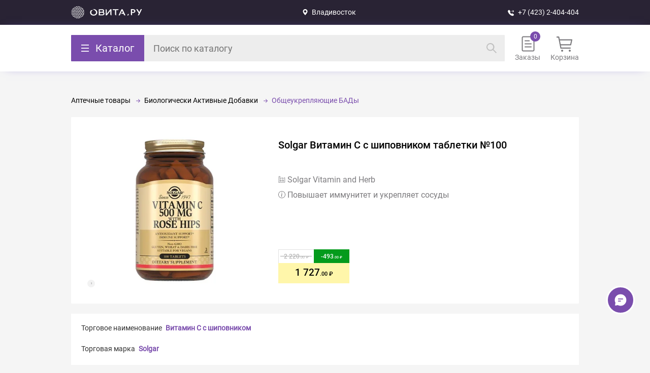

--- FILE ---
content_type: text/html; charset=UTF-8
request_url: https://ovita.ru/catalog/solgar_vitamin_s_s_shipovnikom_tab_100_5137826.html
body_size: 27634
content:
<style>.catalog-breadcrumbs li:nth-last-child(-n+2):after { display: none; }</style>
            <!DOCTYPE html>
            <html lang="ru">
                <head>
                    <meta charset="UTF-8">
                    <meta name="viewport" content="width=device-width, initial-scale=1.0, maximum-scale=1.0, user-scalable=no">
                    <meta name="description" content="Solgar Витамин C с шиповником таблетки №100 купить по доступной цене во Владивостоке в интернет- аптеке OVITA.RU ✔ Широкий ассортимент лекарств ✔ Акции и скидки ✔ Бронирование по аптекам Владивостока и Приморского края">
                    <title>Solgar Витамин C с шиповником таблетки №100 купить во Владивостоке | ОВИТА</title>
                    <link rel="icon" type="image/x-icon" href="/favicon.svg">
                    <link href="/local/templates/ovita_2.0/ovita.css?1766030555" rel="stylesheet"><link href="/catalog/catalog.css?1762778890" rel="stylesheet"><link href="/local/templates/ovita_2.0/mobile.css?1765949439" rel="stylesheet"><link href="/local/templates/ovita_2.0/new_auth.css?1762778890" rel="stylesheet">
                    <meta property="og:title" content="Solgar Витамин C с шиповником таблетки №100"><meta property="og:type" content="website"><meta property="og:url" content="https://ovita.ru/catalog/solgar_vitamin_s_s_shipovnikom_tab_100_5137826.html"><meta property="og:image" content="https://ovita.ruiblock/5d2/5d20d249bff24a19833cc5f21e96cdec.jpg"><meta property="og:image:width" content="600"><meta property="og:image:height" content="600"><meta property="og:description" content="Повышает иммунитет и укрепляет сосуды"><meta property="og:site_name" content="ovita.ru">
                    <script type="application/ld+json">
{
  "@context": "https://schema.org",
  "@type": "Organization",
  "name": "OVITA.RU",
  "alternateName": "ОВИТА",
  "description": "OVITA.RU - это динамично развивающаяся компания, известная с 1996 года. Сеть насчитывает свыше 50 аптек, расположенных по всему Приморскому краю. Основным направлением деятельности аптек-партнеров OVITA.RU является обеспечение населения лекарственными препаратами, косметикой, гигиеническими средствами, медицинскими изделиями и БАДами",
  "url": "https://ovita.ru/",
   "logo": "https://img.hhcdn.ru/employer-logo/5569545.jpeg",
  "address": {
    "@type": "PostalAddress",
    "streetAddress": "Сахалинская д 5",
    "addressLocality": "г. Владивосток",
    "addressRegion": "Приморский край",
    "addressCountry": "Россия",
  "contactPoint": {
    "@type": "ContactPoint",
    "telephone": "+7 (423) 2-404-404",
    "contactType": "technical support",
    "areaServed": "RU",
    "availableLanguage": "Russian"
 	 }
  }
}
</script>
                    <meta property="og:type" content="website">
<meta property="og:title" content="OVITA.RU - одна из ведущих интернет-аптек Владивостока и Приморского края!">
<meta property="og:description" content="Каталог лекарств на заказ в интернет-аптеке OVITA.RU. Удобный поиск лекарств онлайн, информация о наличии и ценах на лекарства в аптеках Владивостока и Приморского края. А также товары для детей, оптика, здоровое питание, товары для красоты и другие аптечные товары.">
<meta property="og:url" content="https://ovita.ru/">
<meta property="og:image" content="https://img.hhcdn.ru/employer-logo/5569545.jpeg">
                    
                    <link rel="canonical" href="https://ovita.ru/catalog/solgar_vitamin_s_s_shipovnikom_tab_100_5137826.html" />
                    <script src="https://www.google.com/recaptcha/api.js"></script>
                    <meta name="yandex-verification" content="44fb4a8469de26ed" />
                    <meta name="google-site-verification" content="QJpiopr4aYgWnf245t2iEHKC-3u3C8Vt9ChSr0fSyC0" />
                    <link rel="manifest" href="/manifest.json">
                </head>
                <body>
                    <a class="skip-link" href="#main">Прейте к основной части</a>
                    <div id="header">
    <div class="first">
        <div class="first-container">
            <a class="second-logo" alt="Овита – закажите лекарства по доступной цене." href="/">Вернуться на главную страницу</a>
            <div class="first-city" n="43.13" s="131.9" zoom="15">
                Владивосток

                <data>
                    <div class="first-city-container">
                        <div class="choose-city-title">Выбор города</div>
                        <div class="cities-container"><el n="43.13" s="131.9" z="15" select>Владивосток</el><el n="43.35" s=" 132.16" z="15">Артём</el><el n="44.22" s=" 133.35" z="15">Новосысоевка</el><el n="44.57" s=" 132.77" z="15">Спасск-Дальний</el><el n="44.16" s=" 133.86" z="15">Чугуевка</el><el n="43.32" s=" 132.35" z="15">Шкотово</el><el n="44.40" s=" 131.37" z="15">Пограничный</el><el n="44.740061" s=" 132.042187" z="15">Камень-Рыболов</el><el n="45.05" s=" 136.61" z="15">Терней</el><el n="42.90" s=" 133.90" z="15">Преображение</el><el n="43.74" s=" 135.29" z="15">Ольга</el><el n="45.87" s=" 133.64" z="15">Лазо</el><el n="43.005744" s=" 131.848456" z="15">о.Русский</el></div>
                    </div>
                </data>
            </div>
            <a class="first-phone" href="tel:+74232404404" onclick="ym(44003209,'reachGoal','clickToCall')">+7 (423) 2-404-404</a>
            <div class="first-authorization">
    <data>
        <el code="id"></el>
        <el code="name"></el>
        <el code="phone"></el>
        <el code="email"></el>
        
    </data>
</div>
            <div class="authorization-popup" status="close">
                <div class="authorization-popup-body">
                    <div class="authorization-popup-title">Авторизация</div>
                    <div class="input-parent" name="Телефон" code="phone"><input placeholder="Телефон" data-phone-pattern autocomplete="one-time-code" type="tel"></div>
                    <div code="send">Получить код</div>
                </div>
            </div>
        </div>
    </div>
    <div class="second">
        <div class="second-container">
            <div class="second-catalog">
                <div class="second-catalog-but">Каталог</div>
                <div class="second-catalog-body"><div class="catalog">
            <style>
            .catalog {
                background-color: white;
                display: flex;
                height: 76dvh;
                overflow: hidden;
                border-radius: 2px;
            }

            .catalog .catalog-container,
            .catalog-column,
            .catalog-column ul {
                height: 100%;
            }

            ul, li {
                margin: 0;
                list-style: none;
                padding: 0;
            }

            .catalog-column {
                width: 0;
                overflow: auto;
                max-height: 80vh;
                transition: all 0.2s ease-out;
            }

            .catalog-column[lvl='1'],
            .catalog-column[lvl='2'],
            .catalog-column[lvl='3'][show],
            .catalog-column[lvl='4'][show] {
                transition: all 0.2s ease-out;
                width: 250px;
            }

            .catalog-column[lvl='2'],
            .catalog-column[lvl='3'][show],
            .catalog-column[lvl='4'][show] {
                border-left: 3px solid #F5F5F5;
            }

            .catalog-column::-webkit-scrollbar {
                width: 4px;
                height: 4px;
            }

            .catalog-column::-webkit-scrollbar-thumb {
                background-color: #7A4DAD;
                border-radius: 2px;
            }

            .catalog-column::-webkit-scrollbar-track {
                box-shadow: inset 0 0 6px rgb(0 0 0 / 30%);
                border-radius: 4px;
            }

            .catalog-column ul {
                background-color: white;
            }

            .catalog-column[lvl="1"] ul {
                color: #323232;
                line-height: 20px;
                background-color: #F2F2F2;
            }

            .catalog-column li {
                padding: 18px 10px 18px 20px;
                display: none;
                position: relative;
                align-items: center;
            }

            .catalog-column li a{
                width: 100%;
            }

            .catalog-column li[parent-id="0"] {
                font-size: 15px;
                display: flex;
            }

            .catalog-column li[parent-id="0"] .name {
                margin-left: 10px;
            }

            .catalog-column li[show] {
                display: flex;
            }

            .catalog-column[parent-id='0'] li:hover {
                background-color: white;
            }

            .catalog-column li[hover] {
                color: #7A4DAD;
            }

            .catalog-column[lvl='1'] li[hover] {
                background-color: white;
                color: black;
            }

            .catalog-column li[show] .name {
                display: flex;
                width: 190px;
                align-items: center;
            }

            .catalog-column .name[child]:after {
                content: '';
                position: absolute;
                right: 13px;
                background: url("/local/img/catalog/arrow-part-1.svg") no-repeat center;
                transition: 0.2s;
                width: 15px;
                height: 13px;
            }

            .catalog-column li[hover] .name[child]:after {
                background: url("/local/img/catalog/arrow-part-2.svg") no-repeat center;
                transition: 0.2s;
                right: 11px;
            }

            .catalog-column li[parent-id='0']:before {
                content: '';
                width: 20px;
                height: 20px;
            }

            .catalog-column li[catalog-id="1"]:before {
                background: url(/local/img/catalog/lekarstva.svg) no-repeat center;
            }

            .catalog-column li[catalog-id="120"]:before {
                background: url(/local/img/catalog/medtehnika.svg) no-repeat center;
            }

            .catalog-column li[catalog-id="146"]:before {
                background: url(/local/img/catalog/tovary-dlya-zdorovya.svg) no-repeat center;
            }

            .catalog-column li[catalog-id="251"]:before {
                background: url(/local/img/catalog/mama_i_rebenok.svg) no-repeat center;
            }

            .catalog-column li[catalog-id="288"]:before {
                background: url(/local/img/catalog/odezhda_igrushki_i_razvitie_rebenka.svg) no-repeat center;
            }

            .catalog-column li[catalog-id="322"]:before {
                background: url(/local/img/catalog/optika.svg) no-repeat center;
            }

            @media (max-width: 600px) {
                .catalog,
                .catalog-column {
                    width: 100%;
                }
                .catalog-column[lvl='1'],
                .catalog-column[lvl='2'],
                .catalog-column[lvl='3'][show],
                .catalog-column[lvl='4'][show] {
                    width: 100%;
                }

                .catalog-column {
                    display: none;
                }

                .catalog-column[show] {
                    display: block;
                }

                .catalog-column[lvl="1"] ul {
                    background-color: white;
                }

                .catalog-column li {
                    border-bottom: 2px solid #F5F5F5;
                    background: #FFF;
                }

                .catalog-column li {
                    padding: 18px 20px;
                }

                .catalog-column {
                    max-height: unset;
                    height: unset;
                }

                .catalog .catalog-container {
                    height: calc(100dvh - 300px);
                }
            }
        </style>
                <div class="catalog-container">
            <div class="back-to-breadcrumbs"></div>
                                                <div class="catalog-column" lvl="1" show>
                                    <ul>
                                                                                    <li catalog-id="1" parent-id="0" hover>
                                                                                                                                        <span class="name">
                                            Аптечные товары
                                        </span>
                                                                                                </li>
                                                                                    <li catalog-id="120" parent-id="0">
                                                                                                                                        <span class="name">
                                            Медицинские товары и ортопедия
                                        </span>
                                                                                                </li>
                                                                                    <li catalog-id="146" parent-id="0">
                                                                                                                                        <span class="name">
                                            Товары для красоты и здоровья
                                        </span>
                                                                                                </li>
                                                                                    <li catalog-id="251" parent-id="0">
                                                                                                                                        <span class="name">
                                            Детское питание и уход
                                        </span>
                                                                                                </li>
                                                                                    <li catalog-id="288" parent-id="0">
                                                                                                                                        <span class="name">
                                            Одежда и развитие ребенка
                                        </span>
                                                                                                </li>
                                                                                    <li catalog-id="322" parent-id="0">
                                                                                                                                        <span class="name">
                                            Оптика
                                        </span>
                                                                                                </li>
                                            </ul>
                </div>
                                                <div class="catalog-column" lvl="2">
                                    <ul>
                                                                                    <li catalog-id="2" parent-id="1" show>
                                                                                                                                        <span class="name" child>
                                            Антибиотики
                                        </span>
                                                                                                </li>
                                                                                    <li catalog-id="20" parent-id="1" show>
                                                                                                                                        <span class="name" child>
                                            Препараты при заболеваниях органов и систем
                                        </span>
                                                                                                </li>
                                                                                    <li catalog-id="7" parent-id="1" show>
                                                                                                <a href="/catalog/immunoglobuliny-immunnye-syvorotki-bakteriofagi">
                                        Иммуноглобулины, Иммунные сыворотки, Бактериофаги
                                    </a>
                                                            </li>
                                                                                    <li catalog-id="14" parent-id="1" show>
                                                                                                                                        <span class="name" child>
                                            Препараты от спазма и боли
                                        </span>
                                                                                                </li>
                                                                                    <li catalog-id="17" parent-id="1" show>
                                                                                                                                        <span class="name" child>
                                            Вредные привычки
                                        </span>
                                                                                                </li>
                                                                                    <li catalog-id="80" parent-id="1" show>
                                                                                                                                        <span class="name" child>
                                            Противопростудные, противовирусные, иммунные
                                        </span>
                                                                                                </li>
                                                                                    <li catalog-id="81" parent-id="1" show>
                                                                                                <a href="/catalog/allergologija-214">
                                        Препараты при аллергии
                                    </a>
                                                            </li>
                                                                                    <li catalog-id="82" parent-id="1" show>
                                                                                                                                        <span class="name" child>
                                            Женское здоровье
                                        </span>
                                                                                                </li>
                                                                                    <li catalog-id="95" parent-id="1" show>
                                                                                                                                        <span class="name" child>
                                            Мужское здоровье
                                        </span>
                                                                                                </li>
                                                                                    <li catalog-id="89" parent-id="1" show>
                                                                                                                                        <span class="name" child>
                                            Биологически Активные Добавки
                                        </span>
                                                                                                </li>
                                                                                    <li catalog-id="8" parent-id="1" show>
                                                                                                                                        <span class="name" child>
                                            Витамины и БАД
                                        </span>
                                                                                                </li>
                                                                                    <li catalog-id="106" parent-id="1" show>
                                                                                                <a href="/catalog/protivoopuholevye-preparaty-201">
                                        Онкология и иммунодепрессанты
                                    </a>
                                                            </li>
                                                                                    <li catalog-id="100" parent-id="1" show>
                                                                                                                                        <span class="name" child>
                                            Препараты для лечения заболеваний кожи, волос и ногтей
                                        </span>
                                                                                                </li>
                                                                                    <li catalog-id="107" parent-id="1" show>
                                                                                                                                        <span class="name" child>
                                            Прочее
                                        </span>
                                                                                                </li>
                                                                                    <li catalog-id="121" parent-id="120">
                                                                                                                                        <span class="name" child>
                                            Медицинские приборы
                                        </span>
                                                                                                </li>
                                                                                    <li catalog-id="130" parent-id="120">
                                                                                                                                        <span class="name" child>
                                            Ортопедия
                                        </span>
                                                                                                </li>
                                                                                    <li catalog-id="135" parent-id="120">
                                                                                                                                        <span class="name" child>
                                            Материалы для перевязки
                                        </span>
                                                                                                </li>
                                                                                    <li catalog-id="138" parent-id="120">
                                                                                                                                        <span class="name" child>
                                            Уход за лежачими больными
                                        </span>
                                                                                                </li>
                                                                                    <li catalog-id="143" parent-id="120">
                                                                                                <a href="/catalog/40">
                                        Шприцы, иглы, инфузионные системы
                                    </a>
                                                            </li>
                                                                                    <li catalog-id="144" parent-id="120">
                                                                                                <a href="/catalog/37">
                                        Изделия из резины и полимерных материалов
                                    </a>
                                                            </li>
                                                                                    <li catalog-id="145" parent-id="120">
                                                                                                <a href="/catalog/180">
                                        Прочее
                                    </a>
                                                            </li>
                                                                                    <li catalog-id="147" parent-id="146">
                                                                                                <a href="/catalog/antiseptiki">
                                        Антисептики
                                    </a>
                                                            </li>
                                                                                    <li catalog-id="148" parent-id="146">
                                                                                                                                        <span class="name" child>
                                            Здоровое питание
                                        </span>
                                                                                                </li>
                                                                                    <li catalog-id="168" parent-id="146">
                                                                                                                                        <span class="name" child>
                                            Избавьтесь от лишнего багажа
                                        </span>
                                                                                                </li>
                                                                                    <li catalog-id="174" parent-id="146">
                                                                                                <a href="/catalog/245">
                                        Согревающие пояса и одежда для дома
                                    </a>
                                                            </li>
                                                                                    <li catalog-id="175" parent-id="146">
                                                                                                <a href="/catalog/zhenskaja-gigiena-148">
                                        Средства женской гигиены
                                    </a>
                                                            </li>
                                                                                    <li catalog-id="176" parent-id="146">
                                                                                                                                        <span class="name" child>
                                            Средства по уходу за лицом и телом
                                        </span>
                                                                                                </li>
                                                                                    <li catalog-id="231" parent-id="146">
                                                                                                <a href="/catalog/sportivnoe_pitanie">
                                        Спортивное питание
                                    </a>
                                                            </li>
                                                                                    <li catalog-id="232" parent-id="146">
                                                                                                                                        <span class="name" child>
                                            Гигиена полости рта
                                        </span>
                                                                                                </li>
                                                                                    <li catalog-id="237" parent-id="146">
                                                                                                                                        <span class="name" child>
                                            Средства по уходу за волосами
                                        </span>
                                                                                                </li>
                                                                                    <li catalog-id="242" parent-id="146">
                                                                                                                                        <span class="name" child>
                                            Товары для взрослых
                                        </span>
                                                                                                </li>
                                                                                    <li catalog-id="246" parent-id="146">
                                                                                                                                        <span class="name" child>
                                            Защита от насекомых и дезинфекция
                                        </span>
                                                                                                </li>
                                                                                    <li catalog-id="250" parent-id="146">
                                                                                                <a href="/catalog/mir_aromatov">
                                        Мир Ароматов
                                    </a>
                                                            </li>
                                                                                    <li catalog-id="252" parent-id="251">
                                                                                                <a href="/catalog/tovary_dlya_nedonoshennykh_i_malovesnykh_detey_">
                                        Аксессуары и уход для недоношенных и маловесных детей
                                    </a>
                                                            </li>
                                                                                    <li catalog-id="253" parent-id="251">
                                                                                                                                        <span class="name" child>
                                            Детское питание
                                        </span>
                                                                                                </li>
                                                                                    <li catalog-id="259" parent-id="251">
                                                                                                                                        <span class="name" child>
                                            Кормление
                                        </span>
                                                                                                </li>
                                                                                    <li catalog-id="266" parent-id="251">
                                                                                                                                        <span class="name" child>
                                            Бытовая техника для детской
                                        </span>
                                                                                                </li>
                                                                                    <li catalog-id="271" parent-id="251">
                                                                                                                                        <span class="name" child>
                                            Купаем малыша
                                        </span>
                                                                                                </li>
                                                                                    <li catalog-id="275" parent-id="251">
                                                                                                                                        <span class="name" child>
                                            Постельные принадлежности
                                        </span>
                                                                                                </li>
                                                                                    <li catalog-id="280" parent-id="251">
                                                                                                                                        <span class="name" child>
                                            Детская косметика и гигиена, предметы ухода
                                        </span>
                                                                                                </li>
                                                                                    <li catalog-id="306" parent-id="288">
                                                                                                                                        <span class="name" child>
                                            Игрушки
                                        </span>
                                                                                                </li>
                                                                                    <li catalog-id="324" parent-id="322">
                                                                                                <a href="/catalog/79">
                                        Средства для линз
                                    </a>
                                                            </li>
                                                                                    <li catalog-id="325" parent-id="322">
                                                                                                <a href="/catalog/273">
                                        Аксессуары
                                    </a>
                                                            </li>
                                                                                    <li catalog-id="326" parent-id="322">
                                                                                                <a href="/catalog/kontaktnye-linzy">
                                        Контактные линзы
                                    </a>
                                                            </li>
                                            </ul>
                </div>
                                                <div class="catalog-column" lvl="3">
                                    <ul>
                                                                                    <li catalog-id="3" parent-id="2">
                                                                                                <a href="/catalog/antibakterialnye-preparaty-88">
                                        Антибактериальные препараты
                                    </a>
                                                            </li>
                                                                                    <li catalog-id="5" parent-id="2">
                                                                                                <a href="/catalog/protozojnye-preparaty-103">
                                        Препараты для лечения протозойных инфекций
                                    </a>
                                                            </li>
                                                                                    <li catalog-id="21" parent-id="20">
                                                                                                                                        <span class="name" child>
                                            Пищеварительная система
                                        </span>
                                                                                                </li>
                                                                                    <li catalog-id="45" parent-id="20">
                                                                                                                                        <span class="name" child>
                                            Сердечно-сосудистая система
                                        </span>
                                                                                                </li>
                                                                                    <li catalog-id="34" parent-id="20">
                                                                                                                                        <span class="name" child>
                                            Нервная система
                                        </span>
                                                                                                </li>
                                                                                    <li catalog-id="59" parent-id="20">
                                                                                                                                        <span class="name" child>
                                            Костно-мышечная система
                                        </span>
                                                                                                </li>
                                                                                    <li catalog-id="64" parent-id="20">
                                                                                                                                        <span class="name" child>
                                            Мочеполовая система
                                        </span>
                                                                                                </li>
                                                                                    <li catalog-id="65" parent-id="20">
                                                                                                                                        <span class="name" child>
                                            Обмен веществ и эндокринология
                                        </span>
                                                                                                </li>
                                                                                    <li catalog-id="70" parent-id="20">
                                                                                                                                        <span class="name" child>
                                            ЛОР-органы
                                        </span>
                                                                                                </li>
                                                                                    <li catalog-id="74" parent-id="20">
                                                                                                                                        <span class="name" child>
                                            Дыхательная система
                                        </span>
                                                                                                </li>
                                                                                    <li catalog-id="72" parent-id="20">
                                                                                                                                        <span class="name" child>
                                            Офтальмология
                                        </span>
                                                                                                </li>
                                                                                    <li catalog-id="71" parent-id="20">
                                                                                                <a href="/catalog/lechenie-rotovoj-polosti-86">
                                        Стоматология
                                    </a>
                                                            </li>
                                                                                    <li catalog-id="15" parent-id="14">
                                                                                                <a href="/catalog/dlya_vnutrennego_primeneniya_">
                                        Нестероидные противовоспалительные препараты
                                    </a>
                                                            </li>
                                                                                    <li catalog-id="16" parent-id="14">
                                                                                                <a href="/catalog/dlya_naruzhnogo_primeneniya">
                                        Для наружного применения
                                    </a>
                                                            </li>
                                                                                    <li catalog-id="389" parent-id="14">
                                                                                                <a href="/catalog/ot_migreni">
                                        От мигрени
                                    </a>
                                                            </li>
                                                                                    <li catalog-id="390" parent-id="14">
                                                                                                <a href="/catalog/Spazmolitiki">
                                        Спазмолитики
                                    </a>
                                                            </li>
                                                                                    <li catalog-id="368" parent-id="17">
                                                                                                <a href="/catalog/23781">
                                        Алкогольная зависимость
                                    </a>
                                                            </li>
                                                                                    <li catalog-id="19" parent-id="17">
                                                                                                <a href="/catalog/testy">
                                        Тесты
                                    </a>
                                                            </li>
                                                                                    <li catalog-id="381" parent-id="80">
                                                                                                <a href="/catalog/23811">
                                        Для повышения иммунитета
                                    </a>
                                                            </li>
                                                                                    <li catalog-id="18" parent-id="80">
                                                                                                <a href="/catalog/lechenie_i_profilaktika">
                                        Противовирусные
                                    </a>
                                                            </li>
                                                                                    <li catalog-id="382" parent-id="80">
                                                                                                <a href="/catalog/23802">
                                        Для снятия симптомов простуды
                                    </a>
                                                            </li>
                                                                                    <li catalog-id="83" parent-id="82">
                                                                                                <a href="/catalog/sredstva-dlya-kontracepcii">
                                        Контрацептивы
                                    </a>
                                                            </li>
                                                                                    <li catalog-id="84" parent-id="82">
                                                                                                <a href="/catalog/testy_na_beremennost_i_ovulyatsiyu">
                                        Тесты на беременность и овуляцию
                                    </a>
                                                            </li>
                                                                                    <li catalog-id="85" parent-id="82">
                                                                                                <a href="/catalog/laktatsiya">
                                        Лактация
                                    </a>
                                                            </li>
                                                                                    <li catalog-id="86" parent-id="82">
                                                                                                <a href="/catalog/mastopatiya">
                                        Мастопатия
                                    </a>
                                                            </li>
                                                                                    <li catalog-id="361" parent-id="82">
                                                                                                <a href="/catalog/preparaty-polovykh-gormonov">
                                        Препараты половых гормонов
                                    </a>
                                                            </li>
                                                                                    <li catalog-id="87" parent-id="82">
                                                                                                <a href="/catalog/preparaty-pri-klimakse-102">
                                        При климаксе
                                    </a>
                                                            </li>
                                                                                    <li catalog-id="383" parent-id="82">
                                                                                                <a href="/catalog/24150">
                                        При гинекологических заболеваниях
                                    </a>
                                                            </li>
                                                                                    <li catalog-id="88" parent-id="82">
                                                                                                <a href="/catalog/protivovospalitelnye-v-ginekologii-215">
                                        Прочее
                                    </a>
                                                            </li>
                                                                                    <li catalog-id="96" parent-id="95">
                                                                                                <a href="/catalog/adenoma_predstatelnoy_zhelezy">
                                        Аденома предстательной железы и простатит
                                    </a>
                                                            </li>
                                                                                    <li catalog-id="97" parent-id="95">
                                                                                                <a href="/catalog/andropauza">
                                        Андропауза
                                    </a>
                                                            </li>
                                                                                    <li catalog-id="98" parent-id="95">
                                                                                                <a href="/catalog/povyshenie_reproduktivnoy_funktsii">
                                        Повышение репродуктивной функции
                                    </a>
                                                            </li>
                                                                                    <li catalog-id="99" parent-id="95">
                                                                                                <a href="/catalog/potentsiya">
                                        Потенция
                                    </a>
                                                            </li>
                                                                                    <li catalog-id="91" parent-id="89">
                                                                                                <a href="/catalog/obshheukrepljajushhie-vitaminy-137">
                                        Общеукрепляющие БАДы
                                    </a>
                                                            </li>
                                                                                    <li catalog-id="93" parent-id="89">
                                                                                                <a href="/catalog/dlja-sosudov-76">
                                        Ясное мышление - чистые сосуды
                                    </a>
                                                            </li>
                                                                                    <li catalog-id="94" parent-id="89">
                                                                                                <a href="/catalog/47">
                                        Прочие БАДы
                                    </a>
                                                            </li>
                                                                                    <li catalog-id="9" parent-id="8">
                                                                                                <a href="/catalog/vitaminnye-komleksy-90">
                                        Витамины и витаминно-минеральные комплексы
                                    </a>
                                                            </li>
                                                                                    <li catalog-id="10" parent-id="8">
                                                                                                <a href="/catalog/balzamy-jeleksiry-87">
                                        Бальзамы и эликсиры
                                    </a>
                                                            </li>
                                                                                    <li catalog-id="11" parent-id="8">
                                                                                                <a href="/catalog/vitaminy-dlya-detej">
                                        Витамины для детей
                                    </a>
                                                            </li>
                                                                                    <li catalog-id="12" parent-id="8">
                                                                                                <a href="/catalog/vitaminy-dlya-beremennyh">
                                        Витамины для беременных
                                    </a>
                                                            </li>
                                                                                    <li catalog-id="13" parent-id="8">
                                                                                                <a href="/catalog/vitaminy-dlja-pozhilyh-276">
                                        Витамины для людей зрелого возраста
                                    </a>
                                                            </li>
                                                                                    <li catalog-id="378" parent-id="8">
                                                                                                <a href="/catalog/23792">
                                        Витамины для глаз
                                    </a>
                                                            </li>
                                                                                    <li catalog-id="384" parent-id="8">
                                                                                                <a href="/catalog/24151">
                                        Витамины красоты
                                    </a>
                                                            </li>
                                                                                    <li catalog-id="385" parent-id="8">
                                                                                                <a href="/catalog/24152">
                                        Витамины для женщин
                                    </a>
                                                            </li>
                                                                                    <li catalog-id="386" parent-id="8">
                                                                                                <a href="/catalog/24153">
                                        Витамины для мужчин
                                    </a>
                                                            </li>
                                                                                    <li catalog-id="387" parent-id="8">
                                                                                                <a href="/catalog/24154">
                                        Общеукреплющие средства
                                    </a>
                                                            </li>
                                                                                    <li catalog-id="388" parent-id="8">
                                                                                                <a href="/catalog/24155">
                                        Макро- и микроэлементы
                                    </a>
                                                            </li>
                                                                                    <li catalog-id="101" parent-id="100">
                                                                                                <a href="/catalog/94">
                                        Комбинированные дерматологические препараты
                                    </a>
                                                            </li>
                                                                                    <li catalog-id="102" parent-id="100">
                                                                                                <a href="/catalog/lechenie-ran-i-jazv-115">
                                        Препараты для лечения ран и язв
                                    </a>
                                                            </li>
                                                                                    <li catalog-id="103" parent-id="100">
                                                                                                <a href="/catalog/lechenie-ugrevoj-sypi-249">
                                        Препараты для лечения угревой сыпи
                                    </a>
                                                            </li>
                                                                                    <li catalog-id="104" parent-id="100">
                                                                                                <a href="/catalog/protivomikrobnye-sredstva-111">
                                        Средства с противомикробным действием
                                    </a>
                                                            </li>
                                                                                    <li catalog-id="105" parent-id="100">
                                                                                                <a href="/catalog/lechenie-psoriaza-i-seborei-303">
                                        Средства для лечения псориаза и себореи
                                    </a>
                                                            </li>
                                                                                    <li catalog-id="6" parent-id="100">
                                                                                                                                        <span class="name" child>
                                            Противогрибковые препараты
                                        </span>
                                                                                                </li>
                                                                                    <li catalog-id="108" parent-id="107">
                                                                                                <a href="/catalog/antiseptiki-93">
                                        Антисептические средства
                                    </a>
                                                            </li>
                                                                                    <li catalog-id="109" parent-id="107">
                                                                                                <a href="/catalog/rastvory-dlja-kapelnic-fizrastvor-96">
                                        Инфузионные растворы
                                    </a>
                                                            </li>
                                                                                    <li catalog-id="110" parent-id="107">
                                                                                                <a href="/catalog/116">
                                        Рентгеноконтрастные
                                    </a>
                                                            </li>
                                                                                    <li catalog-id="117" parent-id="107">
                                                                                                <a href="/catalog/ehdas">
                                        Эдас
                                    </a>
                                                            </li>
                                                                                    <li catalog-id="111" parent-id="107">
                                                                                                                                        <span class="name" child>
                                            Анестезиология, Реаниматология, Трансфузиология
                                        </span>
                                                                                                </li>
                                                                                    <li catalog-id="116" parent-id="107">
                                                                                                <a href="/catalog/404">
                                        Комплексообразующие средства
                                    </a>
                                                            </li>
                                                                                    <li catalog-id="118" parent-id="107">
                                                                                                <a href="/catalog/antipedikuleznye">
                                        Антипедикулезные
                                    </a>
                                                            </li>
                                                                                    <li catalog-id="119" parent-id="107">
                                                                                                <a href="/catalog/protivoparazitarnye">
                                        Противопаразитарные
                                    </a>
                                                            </li>
                                                                                    <li catalog-id="379" parent-id="107">
                                                                                                <a href="/catalog/23793">
                                        Подарочные сертификаты
                                    </a>
                                                            </li>
                                                                                    <li catalog-id="122" parent-id="121">
                                                                                                <a href="/catalog/ingaljatory-nebulajzery">
                                        Ингаляторы, небулайзеры
                                    </a>
                                                            </li>
                                                                                    <li catalog-id="123" parent-id="121">
                                                                                                <a href="/catalog/tonometry">
                                        Тонометры и комплектующие
                                    </a>
                                                            </li>
                                                                                    <li catalog-id="124" parent-id="121">
                                                                                                <a href="/catalog/gljukometry">
                                        Глюкометры и комплектующие
                                    </a>
                                                            </li>
                                                                                    <li catalog-id="125" parent-id="121">
                                                                                                <a href="/catalog/termometry">
                                        Термометры
                                    </a>
                                                            </li>
                                                                                    <li catalog-id="126" parent-id="121">
                                                                                                <a href="/catalog/kosmetologicheskie-apparaty">
                                        Косметологические аппараты
                                    </a>
                                                            </li>
                                                                                    <li catalog-id="127" parent-id="121">
                                                                                                <a href="/catalog/29">
                                        Аппараты и лечебные приборы
                                    </a>
                                                            </li>
                                                                                    <li catalog-id="128" parent-id="121">
                                                                                                <a href="/catalog/izdelija-massazhnye-35">
                                        Изделия массажные
                                    </a>
                                                            </li>
                                                                                    <li catalog-id="129" parent-id="121">
                                                                                                <a href="/catalog/156">
                                        Гинекологические изделия
                                    </a>
                                                            </li>
                                                                                    <li catalog-id="131" parent-id="130">
                                                                                                <a href="/catalog/ortopedicheskie_izdeliya">
                                        Ортопедические изделия
                                    </a>
                                                            </li>
                                                                                    <li catalog-id="132" parent-id="130">
                                                                                                <a href="/catalog/bandazhi">
                                        Бандажи
                                    </a>
                                                            </li>
                                                                                    <li catalog-id="133" parent-id="130">
                                                                                                <a href="/catalog/trosti_i_kostyli">
                                        Трости и костыли
                                    </a>
                                                            </li>
                                                                                    <li catalog-id="134" parent-id="130">
                                                                                                <a href="/catalog/kompressionnoe_bele">
                                        Компрессионное белье
                                    </a>
                                                            </li>
                                                                                    <li catalog-id="136" parent-id="135">
                                                                                                <a href="/catalog/plastyri">
                                        Пластыри
                                    </a>
                                                            </li>
                                                                                    <li catalog-id="137" parent-id="135">
                                                                                                <a href="/catalog/vata_binty_sterilnye_salfetki">
                                        Вата, бинты, стерильные салфетки
                                    </a>
                                                            </li>
                                                                                    <li catalog-id="139" parent-id="138">
                                                                                                <a href="/catalog/podguzniki_pelenki_vlazhnye_salfetki">
                                        Подгузники, пеленки, влажные салфетки
                                    </a>
                                                            </li>
                                                                                    <li catalog-id="140" parent-id="138">
                                                                                                <a href="/catalog/sredstva_po_ukhodu_za_telom_dlya_lezhachikh_bolnykh">
                                        Средства по уходу за телом для лежачих больных
                                    </a>
                                                            </li>
                                                                                    <li catalog-id="141" parent-id="138">
                                                                                                <a href="/catalog/pitanie-dlya-bolnyh-123">
                                        Клиническое питание
                                    </a>
                                                            </li>
                                                                                    <li catalog-id="142" parent-id="138">
                                                                                                <a href="/catalog/predmety_ukhoda_za_lezhachimi_bolnymi">
                                        Предметы ухода за лежачими больными
                                    </a>
                                                            </li>
                                                                                    <li catalog-id="149" parent-id="148">
                                                                                                <a href="/catalog/batonchiki">
                                        Батончики
                                    </a>
                                                            </li>
                                                                                    <li catalog-id="150" parent-id="148">
                                                                                                <a href="/catalog/gematogen">
                                        Гематоген
                                    </a>
                                                            </li>
                                                                                    <li catalog-id="151" parent-id="148">
                                                                                                <a href="/catalog/zamenitel_sahara">
                                        Заменитель сахара
                                    </a>
                                                            </li>
                                                                                    <li catalog-id="154" parent-id="148">
                                                                                                <a href="/catalog/kisel">
                                        Кисель
                                    </a>
                                                            </li>
                                                                                    <li catalog-id="155" parent-id="148">
                                                                                                <a href="/catalog/kletchatka">
                                        Клетчатка
                                    </a>
                                                            </li>
                                                                                    <li catalog-id="156" parent-id="148">
                                                                                                <a href="/catalog/kozinaki">
                                        Козинаки
                                    </a>
                                                            </li>
                                                                                    <li catalog-id="160" parent-id="148">
                                                                                                <a href="/catalog/marmelad_zefir">
                                        Мармелад, зефир
                                    </a>
                                                            </li>
                                                                                    <li catalog-id="161" parent-id="148">
                                                                                                <a href="/catalog/mjusli">
                                        Мюсли
                                    </a>
                                                            </li>
                                                                                    <li catalog-id="162" parent-id="148">
                                                                                                <a href="/catalog/otrubi">
                                        Отруби
                                    </a>
                                                            </li>
                                                                                    <li catalog-id="163" parent-id="148">
                                                                                                <a href="/catalog/pechene">
                                        Печенье
                                    </a>
                                                            </li>
                                                                                    <li catalog-id="164" parent-id="148">
                                                                                                <a href="/catalog/prochie_763">
                                        Прочее
                                    </a>
                                                            </li>
                                                                                    <li catalog-id="167" parent-id="148">
                                                                                                <a href="/catalog/cikorij_kofe">
                                        Цикорий, кофе
                                    </a>
                                                            </li>
                                                                                    <li catalog-id="152" parent-id="148">
                                                                                                <a href="/catalog/kashi">
                                        Каши, хлопья
                                    </a>
                                                            </li>
                                                                                    <li catalog-id="153" parent-id="148">
                                                                                                <a href="/catalog/travy-sbory-chaj-127">
                                        Травы, сборы, чаи
                                    </a>
                                                            </li>
                                                                                    <li catalog-id="157" parent-id="148">
                                                                                                <a href="/catalog/voda-263">
                                        Вода
                                    </a>
                                                            </li>
                                                                                    <li catalog-id="158" parent-id="148">
                                                                                                <a href="/catalog/konfety_karamel-ledency">
                                        Конфеты, карамель, леденцы
                                    </a>
                                                            </li>
                                                                                    <li catalog-id="170" parent-id="168">
                                                                                                                                        <span class="name" child>
                                            Средства для снижения веса и коррекции фигуры
                                        </span>
                                                                                                </li>
                                                                                    <li catalog-id="177" parent-id="176">
                                                                                                                                        <span class="name" child>
                                            Средства по уходу за телом
                                        </span>
                                                                                                </li>
                                                                                    <li catalog-id="192" parent-id="176">
                                                                                                                                        <span class="name" child>
                                            Средства по уходу за лицом
                                        </span>
                                                                                                </li>
                                                                                    <li catalog-id="200" parent-id="176">
                                                                                                                                        <span class="name" child>
                                            Лечебная и профессиональная косметика
                                        </span>
                                                                                                </li>
                                                                                    <li catalog-id="217" parent-id="176">
                                                                                                                                        <span class="name" child>
                                            Средства по уходу за руками
                                        </span>
                                                                                                </li>
                                                                                    <li catalog-id="228" parent-id="176">
                                                                                                                                        <span class="name" child>
                                            Аксессуары по уходу за лицом и телом
                                        </span>
                                                                                                </li>
                                                                                    <li catalog-id="220" parent-id="176">
                                                                                                <a href="/catalog/intimnaja-gigiena-334">
                                        Интимная гигиена
                                    </a>
                                                            </li>
                                                                                    <li catalog-id="221" parent-id="176">
                                                                                                                                        <span class="name" child>
                                            Средства по уходу за ногами
                                        </span>
                                                                                                </li>
                                                                                    <li catalog-id="233" parent-id="232">
                                                                                                <a href="/catalog/zubnye-pasty-293">
                                        Зубные пасты, гели
                                    </a>
                                                            </li>
                                                                                    <li catalog-id="234" parent-id="232">
                                                                                                <a href="/catalog/zubnye-shhetki-294">
                                        Зубные щетки
                                    </a>
                                                            </li>
                                                                                    <li catalog-id="235" parent-id="232">
                                                                                                <a href="/catalog/dopolnitelnyj-uhod-295">
                                        Средства для дополнительного ухода
                                    </a>
                                                            </li>
                                                                                    <li catalog-id="236" parent-id="232">
                                                                                                <a href="/catalog/uhod-zubnye-protezy-296">
                                        Средства по уходу за зубными протезами
                                    </a>
                                                            </li>
                                                                                    <li catalog-id="238" parent-id="237">
                                                                                                <a href="/catalog/shampoo">
                                        Шампуни
                                    </a>
                                                            </li>
                                                                                    <li catalog-id="239" parent-id="237">
                                                                                                <a href="/catalog/balzamy_konditsionery_maski">
                                        Бальзамы, кондиционеры, маски
                                    </a>
                                                            </li>
                                                                                    <li catalog-id="241" parent-id="237">
                                                                                                <a href="/catalog/aksessuary-dlja-volos-301">
                                        Аксессуары
                                    </a>
                                                            </li>
                                                                                    <li catalog-id="243" parent-id="242">
                                                                                                <a href="/catalog/prezervativy-330">
                                        Презервативы
                                    </a>
                                                            </li>
                                                                                    <li catalog-id="244" parent-id="242">
                                                                                                <a href="/catalog/geli-smazki-331">
                                        Гели и смазки
                                    </a>
                                                            </li>
                                                                                    <li catalog-id="247" parent-id="246">
                                                                                                <a href="/catalog/32">
                                        Средства для дезинфекции
                                    </a>
                                                            </li>
                                                                                    <li catalog-id="248" parent-id="246">
                                                                                                <a href="/catalog/zashchita_ot_nasekomykh">
                                        Защита от насекомых
                                    </a>
                                                            </li>
                                                                                    <li catalog-id="254" parent-id="253">
                                                                                                <a href="/catalog/babushkino-lukoshko-371">
                                        Смеси
                                    </a>
                                                            </li>
                                                                                    <li catalog-id="255" parent-id="253">
                                                                                                <a href="/catalog/bebivita">
                                        Пюре
                                    </a>
                                                            </li>
                                                                                    <li catalog-id="256" parent-id="253">
                                                                                                <a href="/catalog/gerber-374">
                                        Каши
                                    </a>
                                                            </li>
                                                                                    <li catalog-id="257" parent-id="253">
                                                                                                <a href="/catalog/nestle-378">
                                        Сок, вода, чай
                                    </a>
                                                            </li>
                                                                                    <li catalog-id="258" parent-id="253">
                                                                                                <a href="/catalog/nutricija-379">
                                        Снеки
                                    </a>
                                                            </li>
                                                                                    <li catalog-id="260" parent-id="259">
                                                                                                <a href="/catalog/butylochki-361">
                                        Бутылочки, поильники, соски
                                    </a>
                                                            </li>
                                                                                    <li catalog-id="261" parent-id="259">
                                                                                                <a href="/catalog/soski-pustyshki-357">
                                        Пустышки и аксессуары
                                    </a>
                                                            </li>
                                                                                    <li catalog-id="262" parent-id="259">
                                                                                                <a href="/catalog/posuda-363">
                                        Посуда и столовые приборы
                                    </a>
                                                            </li>
                                                                                    <li catalog-id="263" parent-id="259">
                                                                                                <a href="/catalog/aksessuary-362">
                                        Аксессуары для кормления
                                    </a>
                                                            </li>
                                                                                    <li catalog-id="264" parent-id="259">
                                                                                                <a href="/catalog/tovary-dlja-beremennyh-molodyh-mam-400">
                                        В помощь маме 
                                    </a>
                                                            </li>
                                                                                    <li catalog-id="265" parent-id="259">
                                                                                                <a href="/catalog/molokootsosy_i_bytovaya_tekhnika">
                                        Молокоотсосы и бытовая техника
                                    </a>
                                                            </li>
                                                                                    <li catalog-id="268" parent-id="266">
                                                                                                <a href="/catalog/uvlazhniteli_termogigrometr_">
                                        Увлажнители, термогигрометр
                                    </a>
                                                            </li>
                                                                                    <li catalog-id="273" parent-id="271">
                                                                                                <a href="/catalog/krugi-dlja-plavanija">
                                        Приспособления для купания и аксессуары
                                    </a>
                                                            </li>
                                                                                    <li catalog-id="274" parent-id="271">
                                                                                                <a href="/catalog/igrushki_dlja_vannoj">
                                        Игрушки для ванной
                                    </a>
                                                            </li>
                                                                                    <li catalog-id="276" parent-id="275">
                                                                                                <a href="/catalog/podushki_i_kokony">
                                        Комплекты постельного белья, простыни и подушки, коконы
                                    </a>
                                                            </li>
                                                                                    <li catalog-id="279" parent-id="275">
                                                                                                <a href="/catalog/kleenki_i_namatrasniki">
                                        Клеенки и наматрасники
                                    </a>
                                                            </li>
                                                                                    <li catalog-id="281" parent-id="280">
                                                                                                <a href="/catalog/uhod-za-kozhej-51">
                                        Уход за кожей
                                    </a>
                                                            </li>
                                                                                    <li catalog-id="282" parent-id="280">
                                                                                                <a href="/catalog/rezhutsja-zubki-366">
                                        Здоровые зубки
                                    </a>
                                                            </li>
                                                                                    <li catalog-id="283" parent-id="280">
                                                                                                <a href="/catalog/shampuni_penki_mylo">
                                        Шампуни, пенки, мыло
                                    </a>
                                                            </li>
                                                                                    <li catalog-id="284" parent-id="280">
                                                                                                <a href="/catalog/podguzniki-vlazhnye-salfetki-356">
                                        Подгузники, трусики, салфетки
                                    </a>
                                                            </li>
                                                                                    <li catalog-id="285" parent-id="280">
                                                                                                <a href="/catalog/uhod-za-malyshom-352">
                                        Предметы ухода за малышом
                                    </a>
                                                            </li>
                                                                                    <li catalog-id="307" parent-id="306">
                                                                                                <a href="/catalog/prorezyvateli_i_pogremushki">
                                        Прорезыватели и погремушки
                                    </a>
                                                            </li>
                                                                                    <li catalog-id="309" parent-id="306">
                                                                                                <a href="/catalog/razvivayushchie_igrushki">
                                        Развивающие игрушки
                                    </a>
                                                            </li>
                                                                                    <li catalog-id="310" parent-id="306">
                                                                                                <a href="/catalog/razvitie_i_tvorchestvo_">
                                        Развитие и творчество 
                                    </a>
                                                            </li>
                                                                                    <li catalog-id="311" parent-id="306">
                                                                                                <a href="/catalog/myagkie_igrushki">
                                        Мягкие игрушки
                                    </a>
                                                            </li>
                                            </ul>
                </div>
                                                <div class="catalog-column" lvl="4">
                                    <ul>
                                                                                    <li catalog-id="23" parent-id="21">
                                                                                                <a href="/catalog/slabitelnye-sredstva-236">
                                        Слабительные
                                    </a>
                                                            </li>
                                                                                    <li catalog-id="22" parent-id="21">
                                                                                                <a href="/catalog/ot_diarey">
                                        От диареи
                                    </a>
                                                            </li>
                                                                                    <li catalog-id="26" parent-id="21">
                                                                                                <a href="/catalog/lechenie-pecheni-239">
                                        Защита печени (гепатопротекторы)
                                    </a>
                                                            </li>
                                                                                    <li catalog-id="27" parent-id="21">
                                                                                                <a href="/catalog/fermenty-232">
                                        Ферменты
                                    </a>
                                                            </li>
                                                                                    <li catalog-id="28" parent-id="21">
                                                                                                <a href="/catalog/slizistaja-zheludka-107">
                                        Защита желудка и кишечника
                                    </a>
                                                            </li>
                                                                                    <li catalog-id="29" parent-id="21">
                                                                                                <a href="/catalog/toshnota-rvota-233">
                                        Противорвотные
                                    </a>
                                                            </li>
                                                                                    <li catalog-id="30" parent-id="21">
                                                                                                <a href="/catalog/vosstanovlenie-mikroflory-240">
                                        При дисбактериозе
                                    </a>
                                                            </li>
                                                                                    <li catalog-id="31" parent-id="21">
                                                                                                <a href="/catalog/sorbenty">
                                        Сорбенты
                                    </a>
                                                            </li>
                                                                                    <li catalog-id="32" parent-id="21">
                                                                                                <a href="/catalog/sredstva-ot-vzdutija-zhivota-235">
                                        При метеоризме
                                    </a>
                                                            </li>
                                                                                    <li catalog-id="33" parent-id="21">
                                                                                                <a href="/catalog/motorika-zhkt-234">
                                        Спазмолитики
                                    </a>
                                                            </li>
                                                                                    <li catalog-id="24" parent-id="21">
                                                                                                <a href="/catalog/zhelchegonnye-sredstva-237">
                                        Желчегонные
                                    </a>
                                                            </li>
                                                                                    <li catalog-id="25" parent-id="21">
                                                                                                <a href="/catalog/ot_izzhog">
                                        От изжоги
                                    </a>
                                                            </li>
                                                                                    <li catalog-id="46" parent-id="45">
                                                                                                <a href="/catalog/lechenie-aritmii-serdca-242">
                                        Антигипертензивные, антиаритмические средства
                                    </a>
                                                            </li>
                                                                                    <li catalog-id="47" parent-id="45">
                                                                                                <a href="/catalog/241">
                                        Антигипотензивные средства
                                    </a>
                                                            </li>
                                                                                    <li catalog-id="48" parent-id="45">
                                                                                                <a href="/catalog/diuretiki-preparaty-243">
                                        Диуретики
                                    </a>
                                                            </li>
                                                                                    <li catalog-id="49" parent-id="45">
                                                                                                <a href="/catalog/248">
                                        Кардиотонические средства
                                    </a>
                                                            </li>
                                                                                    <li catalog-id="50" parent-id="45">
                                                                                                <a href="/catalog/117">
                                        Препараты для лечения заболеваний сердца
                                    </a>
                                                            </li>
                                                                                    <li catalog-id="51" parent-id="45">
                                                                                                <a href="/catalog/246">
                                        Средства, улучшающие периферическое кровообращение
                                    </a>
                                                            </li>
                                                                                    <li catalog-id="57" parent-id="45">
                                                                                                <a href="/catalog/89">
                                        Венотонизирующие средства
                                    </a>
                                                            </li>
                                                                                    <li catalog-id="58" parent-id="45">
                                                                                                <a href="/catalog/lechenie-gemoroja-84">
                                        Антигеморроидальные
                                    </a>
                                                            </li>
                                                                                    <li catalog-id="53" parent-id="45">
                                                                                                <a href="/catalog/lechenie-anemii-106">
                                        Антианемические препараты
                                    </a>
                                                            </li>
                                                                                    <li catalog-id="54" parent-id="45">
                                                                                                <a href="/catalog/lechenie-sosudov-229">
                                        Антитромботические средства
                                    </a>
                                                            </li>
                                                                                    <li catalog-id="55" parent-id="45">
                                                                                                <a href="/catalog/krovoostanavlivajushhie-preparaty-230">
                                        Кровоостанавливающие средства
                                    </a>
                                                            </li>
                                                                                    <li catalog-id="374" parent-id="45">
                                                                                                <a href="/catalog/23787">
                                        Препараты при повышенном холестерине
                                    </a>
                                                            </li>
                                                                                    <li catalog-id="35" parent-id="34">
                                                                                                <a href="/catalog/antidepressanty-253">
                                        Антидепрессанты
                                    </a>
                                                            </li>
                                                                                    <li catalog-id="36" parent-id="34">
                                                                                                <a href="/catalog/nejroleptiki-100">
                                        Антипсихотические средства (нейролептики)
                                    </a>
                                                            </li>
                                                                                    <li catalog-id="37" parent-id="34">
                                                                                                <a href="/catalog/bolezn-parkinsona-284">
                                        Противопаркинсонические средства
                                    </a>
                                                            </li>
                                                                                    <li catalog-id="38" parent-id="34">
                                                                                                <a href="/catalog/lechenie-jepilepsii-254">
                                        Противоэпилептические средства
                                    </a>
                                                            </li>
                                                                                    <li catalog-id="39" parent-id="34">
                                                                                                <a href="/catalog/sedativnye-sredstva-256">
                                        Седативные средства
                                    </a>
                                                            </li>
                                                                                    <li catalog-id="40" parent-id="34">
                                                                                                <a href="/catalog/lechenie-golovokruzhenija-286">
                                        Средства для лечения головокружения
                                    </a>
                                                            </li>
                                                                                    <li catalog-id="41" parent-id="34">
                                                                                                <a href="/catalog/sredstva-ot-bessonnicy-255">
                                        Средства, применяемые при нарушениях сна
                                    </a>
                                                            </li>
                                                                                    <li catalog-id="42" parent-id="34">
                                                                                                <a href="/catalog/stimulirujushhie-sredstva-257">
                                        Стимулирующие средства и адаптогены
                                    </a>
                                                            </li>
                                                                                    <li catalog-id="43" parent-id="34">
                                                                                                <a href="/catalog/dlja-mozgovogo-krovoobrashhenija-277">
                                        Средства, улучшающие мозговое кровообращение
                                    </a>
                                                            </li>
                                                                                    <li catalog-id="44" parent-id="34">
                                                                                                <a href="/catalog/trankvilizatory-285">
                                        Транквилизаторы
                                    </a>
                                                            </li>
                                                                                    <li catalog-id="60" parent-id="59">
                                                                                                <a href="/catalog/protivovospalitelnye_protivorevmaticheskie">
                                        Противовоспалительные, противоревматические
                                    </a>
                                                            </li>
                                                                                    <li catalog-id="61" parent-id="59">
                                                                                                <a href="/catalog/dlya_snyatiya_myshechnogo_spazma_miorelaksanty">
                                        Для снятия мышечного спазма (миорелаксанты)
                                    </a>
                                                            </li>
                                                                                    <li catalog-id="62" parent-id="59">
                                                                                                <a href="/catalog/khondroprotektory">
                                        Хондропротекторы
                                    </a>
                                                            </li>
                                                                                    <li catalog-id="375" parent-id="59">
                                                                                                <a href="/catalog/23788">
                                        Протезы синовиальной жидкости
                                    </a>
                                                            </li>
                                                                                    <li catalog-id="4" parent-id="64">
                                                                                                <a href="/catalog/antibiotiki-82">
                                        При цистите
                                    </a>
                                                            </li>
                                                                                    <li catalog-id="367" parent-id="64">
                                                                                                <a href="/catalog/23782">
                                        При недержании мочи
                                    </a>
                                                            </li>
                                                                                    <li catalog-id="52" parent-id="64">
                                                                                                <a href="/catalog/zabolevanija-krovi-195">
                                        При мочекаменной болезни
                                    </a>
                                                            </li>
                                                                                    <li catalog-id="56" parent-id="64">
                                                                                                <a href="/catalog/venoznaya_sistema">
                                        При заболеваниях почек
                                    </a>
                                                            </li>
                                                                                    <li catalog-id="66" parent-id="65">
                                                                                                <a href="/catalog/saharnyj-diabet-85">
                                        Антидиабетические
                                    </a>
                                                            </li>
                                                                                    <li catalog-id="67" parent-id="65">
                                                                                                <a href="/catalog/119">
                                        Средства для коррекции метаболических процессов
                                    </a>
                                                            </li>
                                                                                    <li catalog-id="68" parent-id="65">
                                                                                                <a href="/catalog/252">
                                        Противоподагрические препараты
                                    </a>
                                                            </li>
                                                                                    <li catalog-id="69" parent-id="65">
                                                                                                <a href="/catalog/291">
                                        Средства для лечения заболеваний щитовидной железы
                                    </a>
                                                            </li>
                                                                                    <li catalog-id="73" parent-id="70">
                                                                                                <a href="/catalog/ushnyekapli-126">
                                        Ушные капли
                                    </a>
                                                            </li>
                                                                                    <li catalog-id="77" parent-id="70">
                                                                                                <a href="/catalog/kapli-v-nos-124">
                                        Назальные препараты
                                    </a>
                                                            </li>
                                                                                    <li catalog-id="380" parent-id="70">
                                                                                                <a href="/catalog/23807">
                                        При боли в горле
                                    </a>
                                                            </li>
                                                                                    <li catalog-id="75" parent-id="74">
                                                                                                <a href="/catalog/bronholiticheskie-sredstva-108">
                                        Бронхолитические средства
                                    </a>
                                                            </li>
                                                                                    <li catalog-id="76" parent-id="74">
                                                                                                <a href="/catalog/sredstva-ot-kashlja-101">
                                        Муколитические и отхаркивающие средства
                                    </a>
                                                            </li>
                                                                                    <li catalog-id="78" parent-id="74">
                                                                                                <a href="/catalog/protivokashlevye-sredstva-258">
                                        Противокашлевые средства
                                    </a>
                                                            </li>
                                                                                    <li catalog-id="79" parent-id="74">
                                                                                                <a href="/catalog/analeptiki-302">
                                        Аналептические средства
                                    </a>
                                                            </li>
                                                                                    <li catalog-id="63" parent-id="74">
                                                                                                <a href="/catalog/preparaty_pri_khronicheskikh_zabolevaniyakh_dykhatelnoy_sistemy">
                                        Препараты при хронических заболеваниях дыхательной системы
                                    </a>
                                                            </li>
                                                                                    <li catalog-id="376" parent-id="72">
                                                                                                <a href="/catalog/23790">
                                        При заболеваниях глаз
                                    </a>
                                                            </li>
                                                                                    <li catalog-id="377" parent-id="72">
                                                                                                <a href="/catalog/23791">
                                        Увлажняющие средства
                                    </a>
                                                            </li>
                                                                                    <li catalog-id="371" parent-id="6">
                                                                                                <a href="/catalog/23785">
                                        Для внутреннего применения
                                    </a>
                                                            </li>
                                                                                    <li catalog-id="112" parent-id="111">
                                                                                                <a href="/catalog/anestetiki-260">
                                        Местные анестетики
                                    </a>
                                                            </li>
                                                                                    <li catalog-id="113" parent-id="111">
                                                                                                <a href="/catalog/261">
                                        Плазмозамещающие средства
                                    </a>
                                                            </li>
                                                                                    <li catalog-id="115" parent-id="111">
                                                                                                <a href="/catalog/262">
                                        Средства для парентерального питания
                                    </a>
                                                            </li>
                                                                                    <li catalog-id="171" parent-id="170">
                                                                                                <a href="/catalog/naruzhnye">
                                        для наружного применения
                                    </a>
                                                            </li>
                                                                                    <li catalog-id="172" parent-id="170">
                                                                                                <a href="/catalog/dlja_priema_vnutr_765">
                                        для приема внутрь
                                    </a>
                                                            </li>
                                                                                    <li catalog-id="178" parent-id="177">
                                                                                                <a href="/catalog/osnovnoj-uhod-309">
                                        Основной уход
                                    </a>
                                                            </li>
                                                                                    <li catalog-id="179" parent-id="177">
                                                                                                <a href="/catalog/dopolnitelnyj-uhod-308">
                                        Дополнительный уход
                                    </a>
                                                            </li>
                                                                                    <li catalog-id="182" parent-id="177">
                                                                                                <a href="/catalog/dlja-prinjatija-vanny-150">
                                        Средства для принятия ванны и душа
                                    </a>
                                                            </li>
                                                                                    <li catalog-id="191" parent-id="177">
                                                                                                <a href="/catalog/solncezashhitnyj-krem-278">
                                        Средства для защиты от солнца и для загара
                                    </a>
                                                            </li>
                                                                                    <li catalog-id="180" parent-id="177">
                                                                                                <a href="/catalog/dezodoranty-antiperspiranty-208">
                                        Дезодоранты
                                    </a>
                                                            </li>
                                                                                    <li catalog-id="181" parent-id="177">
                                                                                                <a href="/catalog/sredstva-dlja-massazha-307">
                                        Средства для массажа
                                    </a>
                                                            </li>
                                                                                    <li catalog-id="189" parent-id="177">
                                                                                                <a href="/catalog/sredstva-dlja-depiljacii-279">
                                        Всё для бритья
                                    </a>
                                                            </li>
                                                                                    <li catalog-id="190" parent-id="177">
                                                                                                <a href="/catalog/lechebnye-sredstva-310">
                                        Лечебные
                                    </a>
                                                            </li>
                                                                                    <li catalog-id="195" parent-id="192">
                                                                                                <a href="/catalog/uhod-za-gubami-191">
                                        Средства по уходу за губами
                                    </a>
                                                            </li>
                                                                                    <li catalog-id="196" parent-id="192">
                                                                                                <a href="/catalog/ochishhajushhie-sredstva-190">
                                        Очищающие средства
                                    </a>
                                                            </li>
                                                                                    <li catalog-id="197" parent-id="192">
                                                                                                <a href="/catalog/osnovnoj-uhod-192">
                                        Основной уход
                                    </a>
                                                            </li>
                                                                                    <li catalog-id="198" parent-id="192">
                                                                                                <a href="/catalog/dopolnitelnyj-uhod-193">
                                        Дополнительный уход
                                    </a>
                                                            </li>
                                                                                    <li catalog-id="199" parent-id="192">
                                                                                                <a href="/catalog/dlja-muzhchin-324">
                                        Косметика для мужчин
                                    </a>
                                                            </li>
                                                                                    <li catalog-id="193" parent-id="192">
                                                                                                <a href="/catalog/maski_dlya_litsa">
                                        Маски для лица
                                    </a>
                                                            </li>
                                                                                    <li catalog-id="194" parent-id="192">
                                                                                                <a href="/catalog/uhod-za-glazami-189">
                                        Средства по уходу за глазами
                                    </a>
                                                            </li>
                                                                                    <li catalog-id="201" parent-id="200">
                                                                                                <a href="/catalog/la-roche-posay">
                                        LA ROCHE-POSAY
                                    </a>
                                                            </li>
                                                                                    <li catalog-id="202" parent-id="200">
                                                                                                <a href="/catalog/avene">
                                        AVENE
                                    </a>
                                                            </li>
                                                                                    <li catalog-id="203" parent-id="200">
                                                                                                <a href="/catalog/uriage">
                                        URIAGE
                                    </a>
                                                            </li>
                                                                                    <li catalog-id="204" parent-id="200">
                                                                                                <a href="/catalog/bioderma">
                                        BIODERMA
                                    </a>
                                                            </li>
                                                                                    <li catalog-id="205" parent-id="200">
                                                                                                <a href="/catalog/duсray">
                                        DUCRAY
                                    </a>
                                                            </li>
                                                                                    <li catalog-id="206" parent-id="200">
                                                                                                <a href="/catalog/filorga">
                                        FILORGA
                                    </a>
                                                            </li>
                                                                                    <li catalog-id="207" parent-id="200">
                                                                                                <a href="/catalog/a-derma">
                                        A DERMA
                                    </a>
                                                            </li>
                                                                                    <li catalog-id="208" parent-id="200">
                                                                                                <a href="/catalog/vichy">
                                        VICHY
                                    </a>
                                                            </li>
                                                                                    <li catalog-id="209" parent-id="200">
                                                                                                <a href="/catalog/teana">
                                        TEANA
                                    </a>
                                                            </li>
                                                                                    <li catalog-id="210" parent-id="200">
                                                                                                <a href="/catalog/lierac">
                                        LIERAC
                                    </a>
                                                            </li>
                                                                                    <li catalog-id="211" parent-id="200">
                                                                                                <a href="/catalog/kora">
                                        KORA
                                    </a>
                                                            </li>
                                                                                    <li catalog-id="212" parent-id="200">
                                                                                                <a href="/catalog/librederm">
                                        LIBREDERM
                                    </a>
                                                            </li>
                                                                                    <li catalog-id="213" parent-id="200">
                                                                                                <a href="/catalog/apivita">
                                        APIVITA
                                    </a>
                                                            </li>
                                                                                    <li catalog-id="216" parent-id="200">
                                                                                                <a href="/catalog/pharmacos">
                                        PHARMACOS
                                    </a>
                                                            </li>
                                                                                    <li catalog-id="335" parent-id="200">
                                                                                                <a href="/catalog/eucerin">
                                        EUCERIN
                                    </a>
                                                            </li>
                                                                                    <li catalog-id="336" parent-id="200">
                                                                                                <a href="/catalog/esthederm">
                                        INSTITUT ESTHEDERM
                                    </a>
                                                            </li>
                                                                                    <li catalog-id="362" parent-id="200">
                                                                                                <a href="/catalog/etat_pur">
                                        ETAT PUR
                                    </a>
                                                            </li>
                                                                                    <li catalog-id="218" parent-id="217">
                                                                                                <a href="/catalog/sredstva-dlja-nogtej">
                                        Средства для ногтей
                                    </a>
                                                            </li>
                                                                                    <li catalog-id="219" parent-id="217">
                                                                                                <a href="/catalog/kremy-geli-syvorotki-skraby-dlja-ruk">
                                        Кремы, гели, скрабы, лосьоны для рук
                                    </a>
                                                            </li>
                                                                                    <li catalog-id="229" parent-id="228">
                                                                                                <a href="/catalog/vatnyediski-shariki-palochki-209">
                                        Ватные диски, шарики, палочки
                                    </a>
                                                            </li>
                                                                                    <li catalog-id="230" parent-id="228">
                                                                                                <a href="/catalog/salfetki-tualetnaja-bumaga-210">
                                        Салфетки, туалетная бумага
                                    </a>
                                                            </li>
                                                                                    <li catalog-id="222" parent-id="221">
                                                                                                <a href="/catalog/5-dnej-451">
                                        5 дней
                                    </a>
                                                            </li>
                                                                                    <li catalog-id="223" parent-id="221">
                                                                                                <a href="/catalog/scholl-448">
                                        Scholl
                                    </a>
                                                            </li>
                                                                                    <li catalog-id="224" parent-id="221">
                                                                                                <a href="/catalog/dezodoranty-dlja-obuvi-447">
                                        Дезодоранты для ног и обуви
                                    </a>
                                                            </li>
                                                                                    <li catalog-id="225" parent-id="221">
                                                                                                <a href="/catalog/kremy-geli-balzamy-446">
                                        Кремы, гели, бальзамы разные
                                    </a>
                                                            </li>
                                                                                    <li catalog-id="226" parent-id="221">
                                                                                                <a href="/catalog/plastyri-ot-mozolej-445">
                                        Пластыри мозольные
                                    </a>
                                                            </li>
                                                                                    <li catalog-id="227" parent-id="221">
                                                                                                <a href="/catalog/dopolnitelnyj-uhod-450">
                                        Дополнительный уход
                                    </a>
                                                            </li>
                                            </ul>
                </div>
                    </div>
    </div>
</div>
            </div>
            <div class="second-search">
                <label for="search-input" style="font-size: 0;">Поиск по сайту</label>
                <input type="search" id="search-input" placeholder="Поиск по каталогу" value="">
                <div class="second-search-data"></div>
                <div class="clear-input-btn"></div>
            </div>
            <div class="main-search-btn"></div>
            <a class="authorization-order" href="/user/order/" count="0">
            <img src="/local/img/order.svg" alt="Заказы">
            <div>Заказы</div>
            </a>
            <a class="second-basket" href="/basket/">
                <div class="basket-img">
                    <img src="/local/img/basket.svg" alt="Корзина">
                    <div>Корзина</div>
                </div>
                <div class="basket-price"><span class="rub">0</span><span class="cop">.00</span></div>
                <data></data>
            </a>
            <div class="mobile-pharmacy-list-btn" hide></div>
        </div>
    </div>
    <div class="app-banner" search="false" homepage="false">
        <div class="app-banner-text">
            В приложении еще удобнее!
        </div>
        <div class="stores-container">
            <a href="https://www.rustore.ru/catalog/app/ru.ovita.twa" class="store-link android-link" onclick="ym(50613778,'reachGoal','rustore')">
                <div class="store-small-btn rustore-button"></div>
            </a>
            <a href="https://play.google.com/store/apps/details?id=ru.ovita.twa" class="store-link android-link" onclick="ym(50613778,'reachGoal','play-market')">
                <div class="store-small-btn playmarket-button"></div>
            </a>
            <a href="https://ovita.ru/local/downloads/Ovita.ru.apk" class="store-link android-link" onclick="ym(50613778,'reachGoal','instal')">
                <div class="store-btn apk-button"></div>
            </a>
            <a href="https://apps.apple.com/ru/app/%D0%BE%D0%B2%D0%B8%D1%82%D0%B0-%D1%80%D1%83/id6748002426" class="store-link ios-link" onclick="ym(50613778,'reachGoal','app-store')">
                <div class="big-store-btn appstore-button"></div>
            </a>
        </div>
    </div>
    <div class="popup-map">
        <div class="map-container">
            <div class="map-settings"></div>
            <div id="map"></div>
            <div class="pharmacy-list"></div>
        </div>
    </div>
    <div class="popup-img"></div>
</div>
                    <div id="main" prop="">
            <div class="breadcrumb">
            <ol itemscope itemtype="https://schema.org/BreadcrumbList">
                            <li breadcrumb itemprop="itemListElement" itemscope itemtype="https://schema.org/ListItem">
                    <a itemprop="item" href="/catalog/lekarstva">
                        <span itemprop="name">Аптечные товары</span>
                    </a>
                    <meta itemprop="position" content="1">
                </li>
                            <li breadcrumb itemprop="itemListElement" itemscope itemtype="https://schema.org/ListItem">
                    <a itemprop="item" href="/catalog/bady">
                        <span itemprop="name">Биологически Активные Добавки</span>
                    </a>
                    <meta itemprop="position" content="2">
                </li>
                            <li breadcrumb itemprop="itemListElement" itemscope itemtype="https://schema.org/ListItem">
                    <a itemprop="item" href="/catalog/obshheukrepljajushhie-vitaminy-137">
                        <span itemprop="name">Общеукрепляющие БАДы</span>
                    </a>
                    <meta itemprop="position" content="3">
                </li>
                    </ol>
    </div>

            <div class='product-main'>
                <div class="product" data-last-seen="3 недели назад" xml-id="5137826" id="26860" source="default"   itemscope itemtype="http://schema.org/Product">
                    <div class="product-property"></div>
                    <meta itemprop="image" content="iblock/5d2/5d20d249bff24a19833cc5f21e96cdec.jpg">
                    <picture class="product-img" big="iblock/5d2/5d20d249bff24a19833cc5f21e96cdec.jpg" small="iblock/5d2/5d20d249bff24a19833cc5f21e96cdec.jpg" data-big="<picture>
            <source srcset='https://imgproxy.kp.infralocal.ru/insecure/size:600:600::/format:avif/q:85/plain/s3://site-image-storage/iblock/5d2/5d20d249bff24a19833cc5f21e96cdec.jpg' type='image/avif'/>
            <source srcset='https://imgproxy.kp.infralocal.ru/insecure/size:600:600::/format:webp/q:85/plain/s3://site-image-storage/iblock/5d2/5d20d249bff24a19833cc5f21e96cdec.jpg' type='image/webp'/>
            <source srcset='https://imgproxy.kp.infralocal.ru/insecure/size:600:600::/format:jpeg/q:85/plain/s3://site-image-storage/iblock/5d2/5d20d249bff24a19833cc5f21e96cdec.jpg' type='image/jpeg'/>
            <img src='https://imgproxy.kp.infralocal.ru/insecure/size:600:600::/format:jpeg/q:85/plain/s3://site-image-storage/iblock/5d2/5d20d249bff24a19833cc5f21e96cdec.jpg' alt='Изображение' type='image/jpeg' format:jpeg>
        </picture>">
                       
            <source srcset='https://imgproxy.kp.infralocal.ru/insecure/size:400:400::/format:avif/q:85/plain/s3://site-image-storage/iblock/5d2/5d20d249bff24a19833cc5f21e96cdec.jpg' type='image/avif'/>
            <source srcset='https://imgproxy.kp.infralocal.ru/insecure/size:400:400::/format:webp/q:85/plain/s3://site-image-storage/iblock/5d2/5d20d249bff24a19833cc5f21e96cdec.jpg' type='image/webp'/>
            <source srcset='https://imgproxy.kp.infralocal.ru/insecure/size:400:400::/format:jpeg/q:85/plain/s3://site-image-storage/iblock/5d2/5d20d249bff24a19833cc5f21e96cdec.jpg' type='image/jpeg'/>
            <img src='https://imgproxy.kp.infralocal.ru/insecure/size:400:400::/format:jpeg/q:85/plain/s3://site-image-storage/iblock/5d2/5d20d249bff24a19833cc5f21e96cdec.jpg' alt='Изображение' type='image/jpeg' format:jpeg>
        
                       <div class="question" data-tooltip="Внешний вид товара может отличаться от изображённого на фотографии">
                            <img src="/local/img/question.svg">
                       </div>
                    </picture>
                    <div class="product-description">
                        <h1 class="product-description-name" itemprop="name">Solgar Витамин C с шиповником таблетки №100</h1>
                        <div class="product-description-amount"></div>
                        <div class="product-description-manufacturer" show itemprop="brand"><text>Solgar Vitamin and Herb</text><div class="tooltip">Производитель</div></div>
                        <div class="product-description-text" show itemprop="description"><text>Повышает иммунитет и укрепляет сосуды</text><div class="tooltip">Описание</div></div>
                        <div class="product-price" itemprop="offers" itemscope itemtype="http://schema.org/Offer" discount="true">
                    <meta itemprop="url" content="https://ovita.ru/catalog/solgar_vitamin_s_s_shipovnikom_tab_100_5137826.html">
                    <meta itemprop="price" content="1727.00">
                    <meta itemprop="priceCurrency" content="RUB">
                    <link itemprop="availability" href="http://schema.org/InStock">
                    <div class="price-block" type="discount">
                            <div class="discount-block">
                                <div class="old-product-price-number" ico="rub"><span class="rub">2 220</span><span class="cop">.00</span></div>
                                <div class="old-product-discount-number" type="р">-<span class="rub">493</span><span class="cop">.00</span></div>
                            </div>
                            <div class="product-price-number" ico="rub" from="" ><span class="rub">1 727</span><span class="cop">.00</span></div>
                            
                            </div>
                        
                    
                    <div class="product-price-button hide">В корзину</div>
                </div>
                        
                        <div class="another-price" hide><div pharmacy="VD" pharmacy-price="1821.000000000000" price-site="1633.00"></div><div pharmacy="PG" pharmacy-price="2225.000000000000" price-site="1731.00"></div><div pharmacy="VK" pharmacy-price="1821.000000000000" price-site="1587.00"></div><div pharmacy="PK" pharmacy-price="1821.000000000000" price-site="1555.00"></div><div pharmacy="LA" pharmacy-price="2565.000000000000" price-site="2565.00"></div><div pharmacy="VR" pharmacy-price="1821.000000000000" price-site="1587.00"></div></div>
                        </div>
                </div>
            <div class="prodcut-detail">
                <div class='product-properties'>
                    <div class='main-block'>
                        <div class='container main'>
                            
                <div class='property'>
                    <div class='name-property'>Торговое наименование</div>
                    <a class='purple' href='/search/?word=%D0%92%D0%B8%D1%82%D0%B0%D0%BC%D0%B8%D0%BD+C+%D1%81+%D1%88%D0%B8%D0%BF%D0%BE%D0%B2%D0%BD%D0%B8%D0%BA%D0%BE%D0%BC&trade_title=%D0%92%D0%B8%D1%82%D0%B0%D0%BC%D0%B8%D0%BD+C+%D1%81+%D1%88%D0%B8%D0%BF%D0%BE%D0%B2%D0%BD%D0%B8%D0%BA%D0%BE%D0%BC'>Витамин C с шиповником</a>                </div>
                
                <div class='property'>
                    <div class='name-property'>Торговая марка</div>
                    <a class='purple' href='/search/?word=Solgar&trademark=Solgar'>Solgar</a>                </div>
                <div class='property'><div class='name-property-choose'>Форма выпуска</div> <div class='choose'><div class='btn-choose-size' choose><div>таблетки</div></div></div></div><div class='property'><div class='name-property-choose'>В упаковке</div> <div class='choose'><div class='btn-choose-size' choose><div>100 шт.</div></div></div></div>
                            <div class='report-container'>
                                <div class='btn-report click'>
                                    Сообщить о неточности
                                </div>
                            </div>
                        </div>
                    </div>
                        <div class="recommendation-widget">
                    <style>
                .recommendation-widget {
                    margin-top: 20px;
                    margin-bottom: 20px;
                    overflow: hidden;
                    position: relative;
                }

                .recommendation-widget-list {
                    max-width: 1000px;
                    overflow-x: auto;
                    display: flex;
                    flex-direction: row;
                    justify-content: flex-start;
                    column-gap: 15px;
                }

                #main[basket] .recommendation-widget-list {
                    margin: 0 20px;
                }

                .recommendation-widget-list::-webkit-scrollbar {
                    display: none;
                }

                .el-container {
                    position: relative;
                    height: 100%;
                    display: flex;
                    flex-direction: column;
                    justify-content: space-between;
                }

                .recommendation-widget-title {
                    background-color: #7A4DAD;
                    height: 53px;
                    display: flex;
                    align-items: center;
                    padding-left: 13px;
                    color: white;
                    font-size: 16px;
                    margin-bottom: 15px;
                    border-radius: 1px;
                }

                .recommendation-widget-title text {
                    position: relative;
                }

                .recommendation-widget-title text ul {
                    border-radius: 1px;
                    background: #afafaf;
                    color: white;
                    padding: 5px 5px 0 24px;
                    opacity: 0;
                    pointer-events: none;
                    transition: 0.5s;
                    z-index: 1;
                    font-size: 11px;
                    position: absolute;
                    width: 220px;
                    left: 80px;
                    top: 0;
                }

                .recommendation-widget-title text li {
                    margin-bottom: 5px;
                }

                .recommendation-widget-title text:hover ul {
                    opacity: 1;
                }

                .recommendation-widget-image picture {
                    display: flex;
                    width: 130px;
                    height: 130px;
                }

                .recommendation-widget-image img {
                    width: 100%;
                }

                .recommendation-widget-description a {
                    margin-top: 20px;
                    display: -webkit-box;
                    -webkit-line-clamp: 2;
                    -webkit-box-orient: vertical;
                    overflow: hidden;
                    max-height: 3.2em;
                }

                .recommendation-widget-price {
                    margin-top: 20px;
                }

                .recommendation-widget-price .product-price-button {
                    margin-top: unset;
                }

                .recommendation-widget-arrow-left::before,
                .recommendation-widget-arrow-right::before {
                    width: 14px;
                    height: 22px;
                    content: '';
                }

                .recommendation-widget-arrow-right::before {
                    background: url(/local/img/arrow-right.svg);
                }

                .recommendation-widget-arrow-left::before {
                    background: url(/local/img/arrow-left.svg);
                }

                .recommendation-widget-arrow-left {
                    bottom: 160px;
                    left: 10px;
                }

                .recommendation-widget-arrow-right {
                    bottom: 160px;
                    right: 10px;
                }

                .recommendation-widget-arrow-right[show],
                .recommendation-widget-arrow-left[show] {
                    display: flex;
                }

                .recommendation-widget-arrow-left:hover,
                .recommendation-widget-arrow-right:hover {
                    background-color: #1212122e;
                }

                .recommendation-widget-arrow-left,
                .recommendation-widget-arrow-right {
                    position: absolute;
                    color: white;
                    width: 40px;
                    height: 40px;
                    flex: none;
                    cursor: pointer;
                    z-index: 1;
                    display: none;
                    justify-content: center;
                    align-items: center;
                    background: #b9b9b92e;
                    border-radius: 50px;
                }

                .recommendation-widget-list[vertical] .recommendation-widget-arrow-left,
                .recommendation-widget-list[vertical] .recommendation-widget-arrow-right {
                    display: none;
                }

                .recommendation-widget-price .product-price-number {
                    margin-bottom: 20px;
                    width: 114px;
                    height: 36px;
                    display: flex;
                    justify-content: center;
                }

                .recommendation-widget-price .price-block,
                .recommendation-widget-price .product-price[discount='false'] .product-price-number {
                    display: flex;
                    justify-content: center;
                    align-items: center;
                    width:110px;
                    margin-left:0;
                    padding:0
                }

                .el {
                    padding: 30px 30px 20px 30px;
                    background-color: white;
                    border-radius: 2px;
                    display: flex;
                    align-items: center;
                    flex-direction: column;
                    justify-content: center;
                    gap: 10px;
                    width: 200px;
                }

                .recommendation-widget-list[vertical] {
                    display: block;
                    max-height: 279px;
                    overflow: hidden;
                }

                .recommendation-widget-list[vertical] .el {
                    width: 100%;
                    height: 83px;
                    padding: 9px;
                    margin-bottom: 15px;
                }

                .recommendation-widget-list[vertical] .el-container {
                    width: 100%;
                    display: flex;
                    flex-direction: unset;
                }

                .recommendation-widget-list[vertical] picture {
                    height: 63px;
                    width: 63px;
                    margin-right: 20px;
                }

                .recommendation-widget-list[vertical] .recommendation-widget-description {
                    padding-right: 10px;
                    width: 100%;
                    display: flex;
                    align-items: center;
                    justify-content: start;
                }

                .recommendation-widget-list[vertical] .recommendation-widget-description a {
                    margin-top: 0;
                    -webkit-line-clamp: 1;
                }

                .recommendation-widget-list[vertical] .product-price {
                    flex-direction: unset;
                }

                .recommendation-widget-list[vertical] .recommendation-widget-price {
                    margin-top: 0;
                    display: flex;
                    align-items: center;
                }

                .recommendation-widget-list[vertical] .recommendation-widget-price .product-price-number,
                .recommendation-widget-list[vertical] .recommendation-widget-price .product-price-button {
                    margin-bottom: 0;
                    margin-right: 15px;
                }

                .recommendation-widget-list[vertical] .price-block {
                    width: unset;
                }

                .recommendation-widget-list[vertical] .recommendation-widget-price .product-price-number {
                    padding: 5px 0;
                }

                @media (max-width: 600px) {
                    .recommendation-widget-title {
                        padding-left: unset;
                        height: 36px;
                        align-items: center;
                        justify-content: center;
                    }

                    .recommendation-widget-list[vertical]  .recommendation-widget-price {
                        width: 100%;
                        position: absolute;
                        right: 0;
                        bottom: 0;
                    }

                    .recommendation-widget-list[vertical] .product-price {
                        width: 100%;
                        justify-content: space-between;
                    }

                    .recommendation-widget-list[vertical] .recommendation-widget-description {
                        align-items: start;
                        position: relative;
                    }

                    .recommendation-widget-list[vertical] .recommendation-widget-price .product-price-number,
                    .recommendation-widget-list[vertical] .recommendation-widget-price .product-price-button {
                        margin-right: 0;
                    }

                    .recommendation-widget-list[vertical] .recommendation-widget-price .product-price-button {
                        width: 110px;
                    }
                }
            </style>
                            <div class="recommendation-widget-title">
                <text>
                    Аналоги
                                            <ul>
                            <li>По действующему веществу (МНН);</li>
                            <li>Товары аптечного ассортимента могут не являться взаимозаменяемыми;</li>
                            <li>Качественный и количественный состав действующих веществ и лекарственные формы могут быть неэквивалентны;</li>
                            <li>Товары могут являться биологически активными добавками (БАД). БАД не является лекарственным средством;</li>
                            <li>Товары могут являться товарами одной или разных товарных категорий, предназначенных для предоставления информации потребителю.</li>
                        </ul>
                                    </text>
            </div>
                                            <div class="recommendation-widget-list" horizontal>
                            <div class="recommendation-widget-arrow-left"></div>
                            <div class="recommendation-widget-item el" eid="7743" xml_id="4045720" source="analogs">
                    <div class="el-container">
                        <div class="recommendation-widget-image">
                             <a  href="/catalog/askorbinovaya_kislota_tabletki_yabloko_krutka_s_sakharom_0_025g_10.html" class="image-link">
                                 <picture class="recommendation-widget-image-picture">
                                                                                                               <source srcset='https://imgproxy.kp.infralocal.ru/insecure/size:130:130::/format:webp/plain/s3://site-image-storage/element/4045720.jpg' type='image/webp'/>
                                         <source srcset='https://imgproxy.kp.infralocal.ru/insecure/size:130:130::/format:jpeg/plain/s3://site-image-storage/element/4045720.jpg' type='image/jpeg'/>
                                         <img src='https://imgproxy.kp.infralocal.ru/insecure/size:130:130::/format:jpeg/plain/s3://site-image-storage/element/4045720.jpg' alt='Изображение' type='image/jpeg' format:jpeg>
                                                                                                       </picture>
                             </a>
                        </div>
                        <div class="recommendation-widget-description">
                            <a  href="/catalog/askorbinovaya_kislota_tabletki_yabloko_krutka_s_sakharom_0_025g_10.html">Аскорбиновая кислота с сахаром таблетки яблоко 25мг №10</a>
                        </div>
                        <div class="recommendation-widget-price">
                            <div class="product-price" itemprop="offers" itemscope itemtype="http://schema.org/Offer" discount="true">
                                <meta itemprop="url" content="https://ovita.ru/catalog/askorbinovaya_kislota_tabletki_yabloko_krutka_s_sakharom_0_025g_10.html">
                                <meta itemprop="price" content="39.99">
                                <meta itemprop="priceCurrency" content="RUB">
                                <link itemprop="availability" href="http://schema.org/InStock">
                                                                    <div class="price-block" type="discount">
                                        <div class="product-price-number" ico="rub"><span class="rub">39</span><span class="cop">.99</span></div>
                                    </div>
                                                                <div class="product-price-button">В корзину</div>
                            </div>
                        </div>
                    </div>
                    <data>
                        <div class="preview_text">Повышает иммунитет</div>
                        <div class="manu">Аскопром ООО</div>
                        <div class="discount" value="7.01" type="р" old-price="47.00"></div>
                    </data>
                </div>
                            <div class="recommendation-widget-item el" eid="50229" xml_id="10613068" source="analogs">
                    <div class="el-container">
                        <div class="recommendation-widget-image">
                             <a  href="/catalog/10613068.html" class="image-link">
                                 <picture class="recommendation-widget-image-picture">
                                                                                                               <source srcset='https://imgproxy.kp.infralocal.ru/insecure/size:130:130::/format:webp/plain/s3://site-image-storage/iblock/e21/e21b41278b6b85c84a07d44bc60c0e4f.jpg' type='image/webp'/>
                                         <source srcset='https://imgproxy.kp.infralocal.ru/insecure/size:130:130::/format:jpeg/plain/s3://site-image-storage/iblock/e21/e21b41278b6b85c84a07d44bc60c0e4f.jpg' type='image/jpeg'/>
                                         <img src='https://imgproxy.kp.infralocal.ru/insecure/size:130:130::/format:jpeg/plain/s3://site-image-storage/iblock/e21/e21b41278b6b85c84a07d44bc60c0e4f.jpg' alt='Изображение' type='image/jpeg' format:jpeg>
                                                                                                       </picture>
                             </a>
                        </div>
                        <div class="recommendation-widget-description">
                            <a  href="/catalog/10613068.html">Эвалар Витамин C таблетки шипучие 2000мг 3,8г №15</a>
                        </div>
                        <div class="recommendation-widget-price">
                            <div class="product-price" itemprop="offers" itemscope itemtype="http://schema.org/Offer" discount="true">
                                <meta itemprop="url" content="https://ovita.ru/catalog/10613068.html">
                                <meta itemprop="price" content="713.00">
                                <meta itemprop="priceCurrency" content="RUB">
                                <link itemprop="availability" href="http://schema.org/InStock">
                                                                    <div class="price-block" type="discount">
                                        <div class="product-price-number" ico="rub"><span class="rub">713</span><span class="cop">.00</span></div>
                                    </div>
                                                                <div class="product-price-button">В корзину</div>
                            </div>
                        </div>
                    </div>
                    <data>
                        <div class="preview_text">Повышает сопротивляемость организма инфекциям</div>
                        <div class="manu">Эвалар ЗАО</div>
                        <div class="discount" value="317" type="р" old-price="1030.00"></div>
                    </data>
                </div>
                            <div class="recommendation-widget-item el" eid="60696" xml_id="13374438" source="analogs">
                    <div class="el-container">
                        <div class="recommendation-widget-image">
                             <a  href="/catalog/13374438.html" class="image-link">
                                 <picture class="recommendation-widget-image-picture">
                                                                                                               <source srcset='https://imgproxy.kp.infralocal.ru/insecure/size:130:130::/format:webp/plain/s3://site-image-storage/iblock/950/95083feb24c070a465f85a2346940ba8.jpg' type='image/webp'/>
                                         <source srcset='https://imgproxy.kp.infralocal.ru/insecure/size:130:130::/format:jpeg/plain/s3://site-image-storage/iblock/950/95083feb24c070a465f85a2346940ba8.jpg' type='image/jpeg'/>
                                         <img src='https://imgproxy.kp.infralocal.ru/insecure/size:130:130::/format:jpeg/plain/s3://site-image-storage/iblock/950/95083feb24c070a465f85a2346940ba8.jpg' alt='Изображение' type='image/jpeg' format:jpeg>
                                                                                                       </picture>
                             </a>
                        </div>
                        <div class="recommendation-widget-description">
                            <a  href="/catalog/13374438.html">Аскорутин УБФ таблетки 50мг+50мг №50</a>
                        </div>
                        <div class="recommendation-widget-price">
                            <div class="product-price" itemprop="offers" itemscope itemtype="http://schema.org/Offer" discount="true">
                                <meta itemprop="url" content="https://ovita.ru/catalog/13374438.html">
                                <meta itemprop="price" content="122.00">
                                <meta itemprop="priceCurrency" content="RUB">
                                <link itemprop="availability" href="http://schema.org/InStock">
                                                                    <div class="price-block" type="discount">
                                        <div class="product-price-number" ico="rub"><span class="rub">122</span><span class="cop">.00</span></div>
                                    </div>
                                                                <div class="product-price-button">В корзину</div>
                            </div>
                        </div>
                    </div>
                    <data>
                        <div class="preview_text">Укрепляет иммунитет</div>
                        <div class="manu">Уралбиофарм ОАО</div>
                        <div class="discount" value="64" type="р" old-price="186.00"></div>
                    </data>
                </div>
                            <div class="recommendation-widget-item el" eid="53608" xml_id="10260685" source="analogs">
                    <div class="el-container">
                        <div class="recommendation-widget-image">
                             <a  href="/catalog/10260685.html" class="image-link">
                                 <picture class="recommendation-widget-image-picture">
                                                                                                               <source srcset='https://imgproxy.kp.infralocal.ru/insecure/size:130:130::/format:webp/plain/s3://site-image-storage/iblock/65b/65bc7ed552a73d102a4d3655bf8cb7ab.jpg' type='image/webp'/>
                                         <source srcset='https://imgproxy.kp.infralocal.ru/insecure/size:130:130::/format:jpeg/plain/s3://site-image-storage/iblock/65b/65bc7ed552a73d102a4d3655bf8cb7ab.jpg' type='image/jpeg'/>
                                         <img src='https://imgproxy.kp.infralocal.ru/insecure/size:130:130::/format:jpeg/plain/s3://site-image-storage/iblock/65b/65bc7ed552a73d102a4d3655bf8cb7ab.jpg' alt='Изображение' type='image/jpeg' format:jpeg>
                                                                                                       </picture>
                             </a>
                        </div>
                        <div class="recommendation-widget-description">
                            <a  href="/catalog/10260685.html">Mirrolla Витамин C таблетки шипучие 900мг №20</a>
                        </div>
                        <div class="recommendation-widget-price">
                            <div class="product-price" itemprop="offers" itemscope itemtype="http://schema.org/Offer" discount="true">
                                <meta itemprop="url" content="https://ovita.ru/catalog/10260685.html">
                                <meta itemprop="price" content="268.00">
                                <meta itemprop="priceCurrency" content="RUB">
                                <link itemprop="availability" href="http://schema.org/InStock">
                                                                    <div class="price-block" type="discount">
                                        <div class="product-price-number" ico="rub"><span class="rub">268</span><span class="cop">.00</span></div>
                                    </div>
                                                                <div class="product-price-button">В корзину</div>
                            </div>
                        </div>
                    </div>
                    <data>
                        <div class="preview_text">Укрепляет иммунитет</div>
                        <div class="manu">Мирролла ООО</div>
                        <div class="discount" value="133" type="р" old-price="401.00"></div>
                    </data>
                </div>
                            <div class="recommendation-widget-item el" eid="7679" xml_id="3535675" source="analogs">
                    <div class="el-container">
                        <div class="recommendation-widget-image">
                             <a  href="/catalog/askorbinovaya_kislota_s_glyukozoy_tab_0_1g_10_126438.html" class="image-link">
                                 <picture class="recommendation-widget-image-picture">
                                                                                                               <source srcset='https://imgproxy.kp.infralocal.ru/insecure/size:130:130::/format:webp/plain/s3://site-image-storage/element/3535675.jpg' type='image/webp'/>
                                         <source srcset='https://imgproxy.kp.infralocal.ru/insecure/size:130:130::/format:jpeg/plain/s3://site-image-storage/element/3535675.jpg' type='image/jpeg'/>
                                         <img src='https://imgproxy.kp.infralocal.ru/insecure/size:130:130::/format:jpeg/plain/s3://site-image-storage/element/3535675.jpg' alt='Изображение' type='image/jpeg' format:jpeg>
                                                                                                       </picture>
                             </a>
                        </div>
                        <div class="recommendation-widget-description">
                            <a  href="/catalog/askorbinovaya_kislota_s_glyukozoy_tab_0_1g_10_126438.html">Таблетки №10</a>
                        </div>
                        <div class="recommendation-widget-price">
                            <div class="product-price" itemprop="offers" itemscope itemtype="http://schema.org/Offer" discount="true">
                                <meta itemprop="url" content="https://ovita.ru/catalog/askorbinovaya_kislota_s_glyukozoy_tab_0_1g_10_126438.html">
                                <meta itemprop="price" content="14.00">
                                <meta itemprop="priceCurrency" content="RUB">
                                <link itemprop="availability" href="http://schema.org/InStock">
                                                                    <div class="price-block" type="discount">
                                        <div class="product-price-number" ico="rub"><span class="rub">14</span><span class="cop">.00</span></div>
                                    </div>
                                                                <div class="product-price-button">В корзину</div>
                            </div>
                        </div>
                    </div>
                    <data>
                        <div class="preview_text">Повышает иммунитет</div>
                        <div class="manu">Экотекс ООО</div>
                        <div class="discount" value="11" type="р" old-price="25.00"></div>
                    </data>
                </div>
                            <div class="recommendation-widget-item el" eid="45876" xml_id="10204922" source="analogs">
                    <div class="el-container">
                        <div class="recommendation-widget-image">
                             <a  href="/catalog/10204922.html" class="image-link">
                                 <picture class="recommendation-widget-image-picture">
                                                                                                               <source srcset='https://imgproxy.kp.infralocal.ru/insecure/size:130:130::/format:webp/plain/s3://site-image-storage/iblock/fd5/fd588719a2fb2514ad487a27a72f9800.jpg' type='image/webp'/>
                                         <source srcset='https://imgproxy.kp.infralocal.ru/insecure/size:130:130::/format:jpeg/plain/s3://site-image-storage/iblock/fd5/fd588719a2fb2514ad487a27a72f9800.jpg' type='image/jpeg'/>
                                         <img src='https://imgproxy.kp.infralocal.ru/insecure/size:130:130::/format:jpeg/plain/s3://site-image-storage/iblock/fd5/fd588719a2fb2514ad487a27a72f9800.jpg' alt='Изображение' type='image/jpeg' format:jpeg>
                                                                                                       </picture>
                             </a>
                        </div>
                        <div class="recommendation-widget-description">
                            <a  href="/catalog/10204922.html">Аскорбинка (витамин С) Плюс таблетки шипучие с цинком 900мг №17</a>
                        </div>
                        <div class="recommendation-widget-price">
                            <div class="product-price" itemprop="offers" itemscope itemtype="http://schema.org/Offer" discount="true">
                                <meta itemprop="url" content="https://ovita.ru/catalog/10204922.html">
                                <meta itemprop="price" content="189.00">
                                <meta itemprop="priceCurrency" content="RUB">
                                <link itemprop="availability" href="http://schema.org/InStock">
                                                                    <div class="price-block" type="discount">
                                        <div class="product-price-number" ico="rub"><span class="rub">189</span><span class="cop">.00</span></div>
                                    </div>
                                                                <div class="product-price-button">В корзину</div>
                            </div>
                        </div>
                    </div>
                    <data>
                        <div class="preview_text">Улучшает работу иммунной системы</div>
                        <div class="manu">Тигода Фарм ООО</div>
                        <div class="discount" value="105" type="р" old-price="294.00"></div>
                    </data>
                </div>
                            <div class="recommendation-widget-item el" eid="58262" xml_id="12601698" source="analogs">
                    <div class="el-container">
                        <div class="recommendation-widget-image">
                             <a  href="/catalog/12601698.html" class="image-link">
                                 <picture class="recommendation-widget-image-picture">
                                                                                                               <source srcset='https://imgproxy.kp.infralocal.ru/insecure/size:130:130::/format:webp/plain/s3://site-image-storage/iblock/23e/23e6f93f6abdfb34069bed2fd641b8bd.jpg' type='image/webp'/>
                                         <source srcset='https://imgproxy.kp.infralocal.ru/insecure/size:130:130::/format:jpeg/plain/s3://site-image-storage/iblock/23e/23e6f93f6abdfb34069bed2fd641b8bd.jpg' type='image/jpeg'/>
                                         <img src='https://imgproxy.kp.infralocal.ru/insecure/size:130:130::/format:jpeg/plain/s3://site-image-storage/iblock/23e/23e6f93f6abdfb34069bed2fd641b8bd.jpg' alt='Изображение' type='image/jpeg' format:jpeg>
                                                                                                       </picture>
                             </a>
                        </div>
                        <div class="recommendation-widget-description">
                            <a  href="/catalog/12601698.html">Витамин C Реневал таблетки шипучие 1000мг №20</a>
                        </div>
                        <div class="recommendation-widget-price">
                            <div class="product-price" itemprop="offers" itemscope itemtype="http://schema.org/Offer" discount="true">
                                <meta itemprop="url" content="https://ovita.ru/catalog/12601698.html">
                                <meta itemprop="price" content="536.00">
                                <meta itemprop="priceCurrency" content="RUB">
                                <link itemprop="availability" href="http://schema.org/InStock">
                                                                    <div class="price-block" type="discount">
                                        <div class="product-price-number" ico="rub"><span class="rub">536</span><span class="cop">.00</span></div>
                                    </div>
                                                                <div class="product-price-button">В корзину</div>
                            </div>
                        </div>
                    </div>
                    <data>
                        <div class="preview_text">Повышает сопротивляемость организма инфекциям</div>
                        <div class="manu">Обновление ПФК АО</div>
                        <div class="discount" value="274" type="р" old-price="810.00"></div>
                    </data>
                </div>
                            <div class="recommendation-widget-item el" eid="60237" xml_id="13303768" source="analogs">
                    <div class="el-container">
                        <div class="recommendation-widget-image">
                             <a  href="/catalog/13303768.html" class="image-link">
                                 <picture class="recommendation-widget-image-picture">
                                                                                                               <source srcset='https://imgproxy.kp.infralocal.ru/insecure/size:130:130::/format:webp/plain/s3://site-image-storage/iblock/473/473312671defca788562b70fd07d87ac.jpg' type='image/webp'/>
                                         <source srcset='https://imgproxy.kp.infralocal.ru/insecure/size:130:130::/format:jpeg/plain/s3://site-image-storage/iblock/473/473312671defca788562b70fd07d87ac.jpg' type='image/jpeg'/>
                                         <img src='https://imgproxy.kp.infralocal.ru/insecure/size:130:130::/format:jpeg/plain/s3://site-image-storage/iblock/473/473312671defca788562b70fd07d87ac.jpg' alt='Изображение' type='image/jpeg' format:jpeg>
                                                                                                       </picture>
                             </a>
                        </div>
                        <div class="recommendation-widget-description">
                            <a  href="/catalog/13303768.html">GLS Витамин C 900 таблетки шипучие апельсин №20</a>
                        </div>
                        <div class="recommendation-widget-price">
                            <div class="product-price" itemprop="offers" itemscope itemtype="http://schema.org/Offer" discount="true">
                                <meta itemprop="url" content="https://ovita.ru/catalog/13303768.html">
                                <meta itemprop="price" content="360.00">
                                <meta itemprop="priceCurrency" content="RUB">
                                <link itemprop="availability" href="http://schema.org/InStock">
                                                                    <div class="price-block" type="discount">
                                        <div class="product-price-number" ico="rub"><span class="rub">360</span><span class="cop">.00</span></div>
                                    </div>
                                                                <div class="product-price-button">В корзину</div>
                            </div>
                        </div>
                    </div>
                    <data>
                        <div class="preview_text">Укрепляет иммунную систему</div>
                        <div class="manu">Глобал Хелфкеар ООО</div>
                        <div class="discount" value="177" type="р" old-price="537.00"></div>
                    </data>
                </div>
                            <div class="recommendation-widget-item el" eid="73675" xml_id="10175017" source="analogs">
                    <div class="el-container">
                        <div class="recommendation-widget-image">
                             <a  href="/catalog/10175017.html" class="image-link">
                                 <picture class="recommendation-widget-image-picture">
                                                                      <img src='/local/img/element.svg' alt='Изображение' type='image/jpeg'>
                                                                  </picture>
                             </a>
                        </div>
                        <div class="recommendation-widget-description">
                            <a  href="/catalog/10175017.html">Аскорбинка Детская таблетки малина 25мг №10</a>
                        </div>
                        <div class="recommendation-widget-price">
                            <div class="product-price" itemprop="offers" itemscope itemtype="http://schema.org/Offer" discount="true">
                                <meta itemprop="url" content="https://ovita.ru/catalog/10175017.html">
                                <meta itemprop="price" content="37.99">
                                <meta itemprop="priceCurrency" content="RUB">
                                <link itemprop="availability" href="http://schema.org/InStock">
                                                                    <div class="price-block" type="discount">
                                        <div class="product-price-number" ico="rub"><span class="rub">37</span><span class="cop">.99</span></div>
                                    </div>
                                                                <div class="product-price-button">В корзину</div>
                            </div>
                        </div>
                    </div>
                    <data>
                        <div class="preview_text"></div>
                        <div class="manu">Аскопром ООО</div>
                        <div class="discount" value="8.01" type="р" old-price="46.00"></div>
                    </data>
                </div>
                            <div class="recommendation-widget-item el" eid="7737" xml_id="4033798" source="analogs">
                    <div class="el-container">
                        <div class="recommendation-widget-image">
                             <a  href="/catalog/askorbinovaya_kislota_tab_malina_krutka_s_sah_3g_10_bad_4033798.html" class="image-link">
                                 <picture class="recommendation-widget-image-picture">
                                                                                                               <source srcset='https://imgproxy.kp.infralocal.ru/insecure/size:130:130::/format:webp/plain/s3://site-image-storage/iblock/de3/de3b0431679ce0e6b21817c8c4a951a6.jpg' type='image/webp'/>
                                         <source srcset='https://imgproxy.kp.infralocal.ru/insecure/size:130:130::/format:jpeg/plain/s3://site-image-storage/iblock/de3/de3b0431679ce0e6b21817c8c4a951a6.jpg' type='image/jpeg'/>
                                         <img src='https://imgproxy.kp.infralocal.ru/insecure/size:130:130::/format:jpeg/plain/s3://site-image-storage/iblock/de3/de3b0431679ce0e6b21817c8c4a951a6.jpg' alt='Изображение' type='image/jpeg' format:jpeg>
                                                                                                       </picture>
                             </a>
                        </div>
                        <div class="recommendation-widget-description">
                            <a  href="/catalog/askorbinovaya_kislota_tab_malina_krutka_s_sah_3g_10_bad_4033798.html">Аскорбиновая кислота с сахаром таблетки малина 25мг №10</a>
                        </div>
                        <div class="recommendation-widget-price">
                            <div class="product-price" itemprop="offers" itemscope itemtype="http://schema.org/Offer" discount="true">
                                <meta itemprop="url" content="https://ovita.ru/catalog/askorbinovaya_kislota_tab_malina_krutka_s_sah_3g_10_bad_4033798.html">
                                <meta itemprop="price" content="39.99">
                                <meta itemprop="priceCurrency" content="RUB">
                                <link itemprop="availability" href="http://schema.org/InStock">
                                                                    <div class="price-block" type="discount">
                                        <div class="product-price-number" ico="rub"><span class="rub">39</span><span class="cop">.99</span></div>
                                    </div>
                                                                <div class="product-price-button">В корзину</div>
                            </div>
                        </div>
                    </div>
                    <data>
                        <div class="preview_text">Способствует повышению иммунитета</div>
                        <div class="manu">Аскопром ООО</div>
                        <div class="discount" value="15.01" type="р" old-price="55.00"></div>
                    </data>
                </div>
                            <div class="recommendation-widget-arrow-right" show></div>
            </div>
            </div>

                    <div class='additional-block'>
                        <div class='container dop-info'>
                        <div class='property'>
                            <div class='name-property text-bold'>Описание</div>
                            <div class='value-property '>Таблетки "Витамин С и шиповник" рекомендуются в качестве биологически активной добавки к пище - дополнительного источника витамина С. <br>Витамин С обладает антиоксидантным действием, способствует повышению устойчивости организма к инфекциям, способствует синтезу коллагена, укреплению стенок сосудов, уменьшению развития кровоточивости десен и появления синяков. <br>В состав продукта "Витамин С и шиповник" входит шиповник в качестве дополнительного источника витамина С и биофлаваноидов, усиливающих действие витамина С.</div>
                        </div></div><div class='container dop-info'>
                        <div class='property'>
                            <div class='name-property text-bold'>Состав</div>
                            <div class='value-property '>Витамин C (L-аскорбиновая кислота) - 500 мг.<br>Кальций (фосфат кальция) - 40 мг.<br>Шиповник - 75 мг.<br>Микрокристаллическая целлюлоза (носитель).<br>Орто-Фосфат кальция 2-замещенный (носитель).<br>Растительная целлюлоза [карбоксиметилцеллюлоза (носитель), гидроксипропилметилцеллюлоза (носитель)].<br>Стеариновая кислота (антислеживающий агент).<br>Диоксид кремния (антислеживающий агент).<br>Магниевая соль стеариновой кислоты (антислеживающий агент).<br>Глицерин (носитель).</div>
                        </div></div><div class='container dop-info'>
                        <div class='property'>
                            <div class='name-property text-bold'>Рекомендации по применению</div>
                            <div class='value-property '>Взрослым по 1 таблетке в день во время еды.</div>
                        </div></div><div class='container dop-info'>
                        <div class='property'>
                            <div class='name-property text-bold'>Противопоказания</div>
                            <div class='value-property '>Индивидуальная непереносимость компонентов, беременность, кормление грудью. <br>Перед применением рекомендуется проконсультироваться с врачом.</div>
                        </div></div><div class='container dop-info'>
                        <div class='property'>
                            <div class='name-property text-bold'>Условия хранения</div>
                            <div class='value-property '>Хранить при температуре от 2℃ до 25℃.</div>
                        </div></div>
                        <div class='open-properties'>
                            <div class='btn-open-properties click'>Развернуть инструкцию</div>
                        </div>
                    </div>
                    
                </div>
                <div class='popup-report' show='false'>
                    <div class='report-body'>
                        <div class='input' name='message'>
                            <textarea maxlength='500' placeholder='Сообщение'></textarea>
                        </div>
                        <div class='send-report click'>
                            Отправить сообщение
                        </div>
                    </div>
                </div>
                </div>
                <div class='product-mini-buttons' hide></div>
            </div>
        </div>
                    <div id="footer">
    <div class="footer-container">
        <div class="footer-main-info">
            <div class="chat-block"></div>
            <div class="chat-block-hidden">
                <a class="tg-chat" href="https://t.me/ovitaru" target="_blank"></a>
                <a class="wa-chat" href="https://wa.me/79140676655" target="_blank"></a>
            </div>
            <div class="anchor" hitch="second-container"></div>
            <div class="footer-address">
                <a class="footer-logo" alt="Овита – закажите лекарства по доступной цене." href="/" alt="Вернуться на главную">
                    <img src="/local/img/logo-footer.svg">
                </a>
                <p>ООО «ОВИТА.РУ» Юр.адрес: 690080, Приморский край, г. Владивосток, ул. Сахалинская, д. 5. site@ovita.ru</p>
            </div>
            <div class="footer-info">
                <div class="footer-info-left">
                    <a class="footer-contact-order" href="/info/order/">Как сделать заказ?</a>
                    <a class="footer-contact-pharmacy" href="/pharmacy/">Филиалы</a>
                </div>
                <div class="footer-info-right">
                    <a class="footer-contact-order" href="https://vladivostok.hh.ru/employer/533997?hhtmFrom=vacancy_search_list">Вакансии</a>
                    <a class="footer-contact-delivery" href="/info/aboutus/">О компании</a>
                    <a class="footer-contact-licenses" href="/info/licenses/">Реквизиты и лицензии</a>
                </div>
            </div>
            <div class="footer-user"></div>
            <div class="footer-contact">
                <!-- a class="footer-contact-phone" href="tel:+74232404404">+7 (423) 2-404-404</a --!>
                <div class="footer-contact-form">
                    <a class="first-phone" href="tel:+74232404404">+7 (423) 2-404-404</a>
                    <div class="footer-contact-form-but" com="call">Заказать обратный звонок</div>
                    <div class="footer-contact-form-but" com="mail">Служба поддержки клиентов</div>
                    <div class="footer-contact-form-data">
                        <div class="footer-contact-form-data-container">
                            <div class="form-data-title"></div>
                            <div class="input" name="Имя" com="name"><input placeholder="Имя"></div>
                            <div class="input" name="Телефон" com="phone"><input placeholder="Телефон" data-phone-pattern></div>
                            <div class="input" name="Email" com="email"><input placeholder="Email"></div>
                            <div class="input" name="Текст обращения" com="text"><textarea placeholder="Текст обращения"></textarea></div>
                            <div class="form-data-text">Служба поддержки работает:</div>
                            <div class="form-data-text">
                                Пн - Пт с 08:00 до 21:00;<br>
                                Сб - Вс с 09:00 до 20:00 (перерыв с 13:00 до 14:00).<br>
                                </div>
                            <div class="form-data-button" onclick="ym(44003209,'reachGoal','toCallBack')">Отправить обращение</div>
                            <div class="form-data-privacy">Нажимая кнопку, вы принимаете условия <a href="/info/files/privacy.docx">Политики конфиденциальности</a> и <a href="/info/files/agreement.docx">Пользовательского соглашения</a>, включая согласие на обработку ваших персональных данных и получение SMS-, E-mail-оповещений, а также по другим каналам связи.</a></div>
                        </div>
                    </div>
                </div>
            </div>
        </div>
        <div class="footer-bottom-info">
        Настоящий интернет-ресурс носит исключительно информационный характер, и ни при каких обстоятельствах не может считаться офертой и не является приглашением делать оферты в соответствии с действующим законодательством Российской Федерации. Внешний вид товара может отличаться от изображённого на фотографии. Цены на сайте отличаются от цен в аптеках партнёрах. Содержимое сайта является интеллектуальной собственностью ООО «ОВИТА.РУ». При перепечатке обязательно указание ссылки на источник. Лицензия на фармацевтическую деятельность № Л042-01023-25/00269311 от 27.12.2016
        </div>
    </div>
    <div class="notifications-wrapper"></div>
    <div class="mobile-navigation">
        <a class="mobile-link-main">Меню</a>
        <div class="mobile-link-catalog">Каталог</div>
        <a class="mobile-link-profile" href="/user/profile/">Профиль</a>
        <a class="mobile-link-order" href="/user/order/">Заказы</a>
        <a class="mobile-link-basket" href="/basket/">Корзина</a>
    </div>
    <div hide class="g-recaptcha" data-sitekey="6LeuCeYkAAAAAEswvR1GNZCzJyjl0T-UPRcmfekW"></div>

</div>
                    
    <div class="mobile-footer-menu" hide left-minus>
        <div class="mobile-sidebar-header">
            <div class="mobile-auth-info">
                <a href="/user/order/"></a>
                <div></div>
            </div>
            <a class="footer-contact-pharmacy" href="/pharmacy/">Филиалы</a>
            <a class="footer-contact-order" href="/info/order/">Как сделать заказ?</a>
            <a class="footer-contact-delivery" href="/info/aboutus/">О компании</a>
            <a class="footer-contact-licenses" href="/info/licenses/">Реквизиты и лицензии</a>
            <a class="footer-contact-order" href="https://vladivostok.hh.ru/employer/533997?hhtmFrom=vacancy_search_list">Вакансии</a>

            <div class="footer-contact-form-but" com="call">Заказать обратный звонок</div>
            <div class="footer-contact-form-but" com="mail">Служба поддержки клиентов</div>
        </div>
        <div class="mobile-sidebar-footer">
            <a class="connection-phone" href="tel:+74232404404">+7 (423) 2-404-404</a>
            <div class="footer-first-legal-address">
                ООО «ОВИТА.РУ»<br>
                Юр. адрес: 690080,<br>
                Приморский край, г. Владивосток,<br>
                ул. Сахалинская, д. 5<br>
                Почта: <a href="mailto:site@ovita.ru">site@ovita.ru</a><br>
            </div>
        </div>
        <div class="footer-contact-form-data">
            <div class="footer-contact-form-data-container">
                <div class="form-data-title"></div>
                <div class="input" name="Имя" com="name"><input placeholder="Имя"></div>
                <div class="input" name="Телефон" com="phone"><input placeholder="Телефон" data-phone-pattern autocomplete="one-time-code"></div>
                <div class="input" name="Email" com="email"><input placeholder="Email"></div>
                <div class="input" name="Текст обращения" com="text"><textarea placeholder="Текст обращения"></textarea></div>
                <div class="form-data-text">Служба поддержки работает:</div>
                <div class="form-data-text">
                    Пн - Пт с 08:00 до 21:00;<br>
                    Сб - Вс с 09:00 до 20:00 (перерыв с 13:00 до 14:00).<br>
                </div>
                <div class="form-data-button" onclick="ym(44003209,'reachGoal','toCallBack')">Отправить обращение</div>
                <div class="form-data-privacy">Нажимая кнопку, вы принимаете условия <a href="/info/files/privacy.docx">Политики конфиденциальности</a> и <a href="/info/files/agreement.docx">Пользовательского соглашения</a>, включая согласие на обработку ваших персональных данных и получение SMS-, E-mail-оповещений, а также по другим каналам связи.</a></div>
            </div>
        </div>
    </div>
    <div class="screen-menu" hide></div>

                    <div id="script"><script src="/local/templates/ovita_2.0/ovita.js?1762778890"></script><script src="/catalog/catalog.js?1762778890"></script><script src="/search/search.js?1762778890"></script><script src="/local/templates/ovita_2.0/new_auth.js?1762778890"></script></div>
                    <div id="analitics"></div>
                    <div class="email-subscription" hide>
                        <h2 class="email-subscription-header">Узнать о поступлении товара</h2>
                        <hr color="#E6E6E6">
                        <div class="email-subscription-img-label-group">
                            <img class="email-subscription-img" src=""/>
                            <label class="email-subscription-label-details"></label>
                        </div>
                        <div style="display: flex;">
                            <input class="email-subscription-input" placeholder="Email" type="email" value="" />
                        </div>
                        <div class="email-subscription-button-submit">Подписаться</div>
                        <label class="email-subscription-label-text">Нажимая на кнопку, вы даете своё согласие на обработку персональных данных и соглашаетесь с <a href="/info/files/agreement.docx">политикой конфиденциальности</a></label>
                    </div>
                    <div class="modal-remove-user">
                        <div class="modal-title">Вы уверены, что хотите удалить профиль?</div>
                        <div class="modal-group">
                            <div class="modal-group-buttons">
                                <div id="modal-button-remove" class="modal-buttons modal-button-second modal-button-remove">Удалить</div>
                                <div id="modal-button-cancel" class="modal-buttons modal-button-main modal-button-cancel">Оставить</div>
                            </div>
                        </div>
                    </div>
                    <div class="loading-body"><div class="loading"></div></div>
                    <div class="loading-cover"><div class="loading"></div></div>
                </body>
            </html>
        

--- FILE ---
content_type: text/html; charset=utf-8
request_url: https://www.google.com/recaptcha/api2/anchor?ar=1&k=6LeuCeYkAAAAAEswvR1GNZCzJyjl0T-UPRcmfekW&co=aHR0cHM6Ly9vdml0YS5ydTo0NDM.&hl=en&v=PoyoqOPhxBO7pBk68S4YbpHZ&size=normal&anchor-ms=20000&execute-ms=30000&cb=ad54oi5ky1kd
body_size: 49315
content:
<!DOCTYPE HTML><html dir="ltr" lang="en"><head><meta http-equiv="Content-Type" content="text/html; charset=UTF-8">
<meta http-equiv="X-UA-Compatible" content="IE=edge">
<title>reCAPTCHA</title>
<style type="text/css">
/* cyrillic-ext */
@font-face {
  font-family: 'Roboto';
  font-style: normal;
  font-weight: 400;
  font-stretch: 100%;
  src: url(//fonts.gstatic.com/s/roboto/v48/KFO7CnqEu92Fr1ME7kSn66aGLdTylUAMa3GUBHMdazTgWw.woff2) format('woff2');
  unicode-range: U+0460-052F, U+1C80-1C8A, U+20B4, U+2DE0-2DFF, U+A640-A69F, U+FE2E-FE2F;
}
/* cyrillic */
@font-face {
  font-family: 'Roboto';
  font-style: normal;
  font-weight: 400;
  font-stretch: 100%;
  src: url(//fonts.gstatic.com/s/roboto/v48/KFO7CnqEu92Fr1ME7kSn66aGLdTylUAMa3iUBHMdazTgWw.woff2) format('woff2');
  unicode-range: U+0301, U+0400-045F, U+0490-0491, U+04B0-04B1, U+2116;
}
/* greek-ext */
@font-face {
  font-family: 'Roboto';
  font-style: normal;
  font-weight: 400;
  font-stretch: 100%;
  src: url(//fonts.gstatic.com/s/roboto/v48/KFO7CnqEu92Fr1ME7kSn66aGLdTylUAMa3CUBHMdazTgWw.woff2) format('woff2');
  unicode-range: U+1F00-1FFF;
}
/* greek */
@font-face {
  font-family: 'Roboto';
  font-style: normal;
  font-weight: 400;
  font-stretch: 100%;
  src: url(//fonts.gstatic.com/s/roboto/v48/KFO7CnqEu92Fr1ME7kSn66aGLdTylUAMa3-UBHMdazTgWw.woff2) format('woff2');
  unicode-range: U+0370-0377, U+037A-037F, U+0384-038A, U+038C, U+038E-03A1, U+03A3-03FF;
}
/* math */
@font-face {
  font-family: 'Roboto';
  font-style: normal;
  font-weight: 400;
  font-stretch: 100%;
  src: url(//fonts.gstatic.com/s/roboto/v48/KFO7CnqEu92Fr1ME7kSn66aGLdTylUAMawCUBHMdazTgWw.woff2) format('woff2');
  unicode-range: U+0302-0303, U+0305, U+0307-0308, U+0310, U+0312, U+0315, U+031A, U+0326-0327, U+032C, U+032F-0330, U+0332-0333, U+0338, U+033A, U+0346, U+034D, U+0391-03A1, U+03A3-03A9, U+03B1-03C9, U+03D1, U+03D5-03D6, U+03F0-03F1, U+03F4-03F5, U+2016-2017, U+2034-2038, U+203C, U+2040, U+2043, U+2047, U+2050, U+2057, U+205F, U+2070-2071, U+2074-208E, U+2090-209C, U+20D0-20DC, U+20E1, U+20E5-20EF, U+2100-2112, U+2114-2115, U+2117-2121, U+2123-214F, U+2190, U+2192, U+2194-21AE, U+21B0-21E5, U+21F1-21F2, U+21F4-2211, U+2213-2214, U+2216-22FF, U+2308-230B, U+2310, U+2319, U+231C-2321, U+2336-237A, U+237C, U+2395, U+239B-23B7, U+23D0, U+23DC-23E1, U+2474-2475, U+25AF, U+25B3, U+25B7, U+25BD, U+25C1, U+25CA, U+25CC, U+25FB, U+266D-266F, U+27C0-27FF, U+2900-2AFF, U+2B0E-2B11, U+2B30-2B4C, U+2BFE, U+3030, U+FF5B, U+FF5D, U+1D400-1D7FF, U+1EE00-1EEFF;
}
/* symbols */
@font-face {
  font-family: 'Roboto';
  font-style: normal;
  font-weight: 400;
  font-stretch: 100%;
  src: url(//fonts.gstatic.com/s/roboto/v48/KFO7CnqEu92Fr1ME7kSn66aGLdTylUAMaxKUBHMdazTgWw.woff2) format('woff2');
  unicode-range: U+0001-000C, U+000E-001F, U+007F-009F, U+20DD-20E0, U+20E2-20E4, U+2150-218F, U+2190, U+2192, U+2194-2199, U+21AF, U+21E6-21F0, U+21F3, U+2218-2219, U+2299, U+22C4-22C6, U+2300-243F, U+2440-244A, U+2460-24FF, U+25A0-27BF, U+2800-28FF, U+2921-2922, U+2981, U+29BF, U+29EB, U+2B00-2BFF, U+4DC0-4DFF, U+FFF9-FFFB, U+10140-1018E, U+10190-1019C, U+101A0, U+101D0-101FD, U+102E0-102FB, U+10E60-10E7E, U+1D2C0-1D2D3, U+1D2E0-1D37F, U+1F000-1F0FF, U+1F100-1F1AD, U+1F1E6-1F1FF, U+1F30D-1F30F, U+1F315, U+1F31C, U+1F31E, U+1F320-1F32C, U+1F336, U+1F378, U+1F37D, U+1F382, U+1F393-1F39F, U+1F3A7-1F3A8, U+1F3AC-1F3AF, U+1F3C2, U+1F3C4-1F3C6, U+1F3CA-1F3CE, U+1F3D4-1F3E0, U+1F3ED, U+1F3F1-1F3F3, U+1F3F5-1F3F7, U+1F408, U+1F415, U+1F41F, U+1F426, U+1F43F, U+1F441-1F442, U+1F444, U+1F446-1F449, U+1F44C-1F44E, U+1F453, U+1F46A, U+1F47D, U+1F4A3, U+1F4B0, U+1F4B3, U+1F4B9, U+1F4BB, U+1F4BF, U+1F4C8-1F4CB, U+1F4D6, U+1F4DA, U+1F4DF, U+1F4E3-1F4E6, U+1F4EA-1F4ED, U+1F4F7, U+1F4F9-1F4FB, U+1F4FD-1F4FE, U+1F503, U+1F507-1F50B, U+1F50D, U+1F512-1F513, U+1F53E-1F54A, U+1F54F-1F5FA, U+1F610, U+1F650-1F67F, U+1F687, U+1F68D, U+1F691, U+1F694, U+1F698, U+1F6AD, U+1F6B2, U+1F6B9-1F6BA, U+1F6BC, U+1F6C6-1F6CF, U+1F6D3-1F6D7, U+1F6E0-1F6EA, U+1F6F0-1F6F3, U+1F6F7-1F6FC, U+1F700-1F7FF, U+1F800-1F80B, U+1F810-1F847, U+1F850-1F859, U+1F860-1F887, U+1F890-1F8AD, U+1F8B0-1F8BB, U+1F8C0-1F8C1, U+1F900-1F90B, U+1F93B, U+1F946, U+1F984, U+1F996, U+1F9E9, U+1FA00-1FA6F, U+1FA70-1FA7C, U+1FA80-1FA89, U+1FA8F-1FAC6, U+1FACE-1FADC, U+1FADF-1FAE9, U+1FAF0-1FAF8, U+1FB00-1FBFF;
}
/* vietnamese */
@font-face {
  font-family: 'Roboto';
  font-style: normal;
  font-weight: 400;
  font-stretch: 100%;
  src: url(//fonts.gstatic.com/s/roboto/v48/KFO7CnqEu92Fr1ME7kSn66aGLdTylUAMa3OUBHMdazTgWw.woff2) format('woff2');
  unicode-range: U+0102-0103, U+0110-0111, U+0128-0129, U+0168-0169, U+01A0-01A1, U+01AF-01B0, U+0300-0301, U+0303-0304, U+0308-0309, U+0323, U+0329, U+1EA0-1EF9, U+20AB;
}
/* latin-ext */
@font-face {
  font-family: 'Roboto';
  font-style: normal;
  font-weight: 400;
  font-stretch: 100%;
  src: url(//fonts.gstatic.com/s/roboto/v48/KFO7CnqEu92Fr1ME7kSn66aGLdTylUAMa3KUBHMdazTgWw.woff2) format('woff2');
  unicode-range: U+0100-02BA, U+02BD-02C5, U+02C7-02CC, U+02CE-02D7, U+02DD-02FF, U+0304, U+0308, U+0329, U+1D00-1DBF, U+1E00-1E9F, U+1EF2-1EFF, U+2020, U+20A0-20AB, U+20AD-20C0, U+2113, U+2C60-2C7F, U+A720-A7FF;
}
/* latin */
@font-face {
  font-family: 'Roboto';
  font-style: normal;
  font-weight: 400;
  font-stretch: 100%;
  src: url(//fonts.gstatic.com/s/roboto/v48/KFO7CnqEu92Fr1ME7kSn66aGLdTylUAMa3yUBHMdazQ.woff2) format('woff2');
  unicode-range: U+0000-00FF, U+0131, U+0152-0153, U+02BB-02BC, U+02C6, U+02DA, U+02DC, U+0304, U+0308, U+0329, U+2000-206F, U+20AC, U+2122, U+2191, U+2193, U+2212, U+2215, U+FEFF, U+FFFD;
}
/* cyrillic-ext */
@font-face {
  font-family: 'Roboto';
  font-style: normal;
  font-weight: 500;
  font-stretch: 100%;
  src: url(//fonts.gstatic.com/s/roboto/v48/KFO7CnqEu92Fr1ME7kSn66aGLdTylUAMa3GUBHMdazTgWw.woff2) format('woff2');
  unicode-range: U+0460-052F, U+1C80-1C8A, U+20B4, U+2DE0-2DFF, U+A640-A69F, U+FE2E-FE2F;
}
/* cyrillic */
@font-face {
  font-family: 'Roboto';
  font-style: normal;
  font-weight: 500;
  font-stretch: 100%;
  src: url(//fonts.gstatic.com/s/roboto/v48/KFO7CnqEu92Fr1ME7kSn66aGLdTylUAMa3iUBHMdazTgWw.woff2) format('woff2');
  unicode-range: U+0301, U+0400-045F, U+0490-0491, U+04B0-04B1, U+2116;
}
/* greek-ext */
@font-face {
  font-family: 'Roboto';
  font-style: normal;
  font-weight: 500;
  font-stretch: 100%;
  src: url(//fonts.gstatic.com/s/roboto/v48/KFO7CnqEu92Fr1ME7kSn66aGLdTylUAMa3CUBHMdazTgWw.woff2) format('woff2');
  unicode-range: U+1F00-1FFF;
}
/* greek */
@font-face {
  font-family: 'Roboto';
  font-style: normal;
  font-weight: 500;
  font-stretch: 100%;
  src: url(//fonts.gstatic.com/s/roboto/v48/KFO7CnqEu92Fr1ME7kSn66aGLdTylUAMa3-UBHMdazTgWw.woff2) format('woff2');
  unicode-range: U+0370-0377, U+037A-037F, U+0384-038A, U+038C, U+038E-03A1, U+03A3-03FF;
}
/* math */
@font-face {
  font-family: 'Roboto';
  font-style: normal;
  font-weight: 500;
  font-stretch: 100%;
  src: url(//fonts.gstatic.com/s/roboto/v48/KFO7CnqEu92Fr1ME7kSn66aGLdTylUAMawCUBHMdazTgWw.woff2) format('woff2');
  unicode-range: U+0302-0303, U+0305, U+0307-0308, U+0310, U+0312, U+0315, U+031A, U+0326-0327, U+032C, U+032F-0330, U+0332-0333, U+0338, U+033A, U+0346, U+034D, U+0391-03A1, U+03A3-03A9, U+03B1-03C9, U+03D1, U+03D5-03D6, U+03F0-03F1, U+03F4-03F5, U+2016-2017, U+2034-2038, U+203C, U+2040, U+2043, U+2047, U+2050, U+2057, U+205F, U+2070-2071, U+2074-208E, U+2090-209C, U+20D0-20DC, U+20E1, U+20E5-20EF, U+2100-2112, U+2114-2115, U+2117-2121, U+2123-214F, U+2190, U+2192, U+2194-21AE, U+21B0-21E5, U+21F1-21F2, U+21F4-2211, U+2213-2214, U+2216-22FF, U+2308-230B, U+2310, U+2319, U+231C-2321, U+2336-237A, U+237C, U+2395, U+239B-23B7, U+23D0, U+23DC-23E1, U+2474-2475, U+25AF, U+25B3, U+25B7, U+25BD, U+25C1, U+25CA, U+25CC, U+25FB, U+266D-266F, U+27C0-27FF, U+2900-2AFF, U+2B0E-2B11, U+2B30-2B4C, U+2BFE, U+3030, U+FF5B, U+FF5D, U+1D400-1D7FF, U+1EE00-1EEFF;
}
/* symbols */
@font-face {
  font-family: 'Roboto';
  font-style: normal;
  font-weight: 500;
  font-stretch: 100%;
  src: url(//fonts.gstatic.com/s/roboto/v48/KFO7CnqEu92Fr1ME7kSn66aGLdTylUAMaxKUBHMdazTgWw.woff2) format('woff2');
  unicode-range: U+0001-000C, U+000E-001F, U+007F-009F, U+20DD-20E0, U+20E2-20E4, U+2150-218F, U+2190, U+2192, U+2194-2199, U+21AF, U+21E6-21F0, U+21F3, U+2218-2219, U+2299, U+22C4-22C6, U+2300-243F, U+2440-244A, U+2460-24FF, U+25A0-27BF, U+2800-28FF, U+2921-2922, U+2981, U+29BF, U+29EB, U+2B00-2BFF, U+4DC0-4DFF, U+FFF9-FFFB, U+10140-1018E, U+10190-1019C, U+101A0, U+101D0-101FD, U+102E0-102FB, U+10E60-10E7E, U+1D2C0-1D2D3, U+1D2E0-1D37F, U+1F000-1F0FF, U+1F100-1F1AD, U+1F1E6-1F1FF, U+1F30D-1F30F, U+1F315, U+1F31C, U+1F31E, U+1F320-1F32C, U+1F336, U+1F378, U+1F37D, U+1F382, U+1F393-1F39F, U+1F3A7-1F3A8, U+1F3AC-1F3AF, U+1F3C2, U+1F3C4-1F3C6, U+1F3CA-1F3CE, U+1F3D4-1F3E0, U+1F3ED, U+1F3F1-1F3F3, U+1F3F5-1F3F7, U+1F408, U+1F415, U+1F41F, U+1F426, U+1F43F, U+1F441-1F442, U+1F444, U+1F446-1F449, U+1F44C-1F44E, U+1F453, U+1F46A, U+1F47D, U+1F4A3, U+1F4B0, U+1F4B3, U+1F4B9, U+1F4BB, U+1F4BF, U+1F4C8-1F4CB, U+1F4D6, U+1F4DA, U+1F4DF, U+1F4E3-1F4E6, U+1F4EA-1F4ED, U+1F4F7, U+1F4F9-1F4FB, U+1F4FD-1F4FE, U+1F503, U+1F507-1F50B, U+1F50D, U+1F512-1F513, U+1F53E-1F54A, U+1F54F-1F5FA, U+1F610, U+1F650-1F67F, U+1F687, U+1F68D, U+1F691, U+1F694, U+1F698, U+1F6AD, U+1F6B2, U+1F6B9-1F6BA, U+1F6BC, U+1F6C6-1F6CF, U+1F6D3-1F6D7, U+1F6E0-1F6EA, U+1F6F0-1F6F3, U+1F6F7-1F6FC, U+1F700-1F7FF, U+1F800-1F80B, U+1F810-1F847, U+1F850-1F859, U+1F860-1F887, U+1F890-1F8AD, U+1F8B0-1F8BB, U+1F8C0-1F8C1, U+1F900-1F90B, U+1F93B, U+1F946, U+1F984, U+1F996, U+1F9E9, U+1FA00-1FA6F, U+1FA70-1FA7C, U+1FA80-1FA89, U+1FA8F-1FAC6, U+1FACE-1FADC, U+1FADF-1FAE9, U+1FAF0-1FAF8, U+1FB00-1FBFF;
}
/* vietnamese */
@font-face {
  font-family: 'Roboto';
  font-style: normal;
  font-weight: 500;
  font-stretch: 100%;
  src: url(//fonts.gstatic.com/s/roboto/v48/KFO7CnqEu92Fr1ME7kSn66aGLdTylUAMa3OUBHMdazTgWw.woff2) format('woff2');
  unicode-range: U+0102-0103, U+0110-0111, U+0128-0129, U+0168-0169, U+01A0-01A1, U+01AF-01B0, U+0300-0301, U+0303-0304, U+0308-0309, U+0323, U+0329, U+1EA0-1EF9, U+20AB;
}
/* latin-ext */
@font-face {
  font-family: 'Roboto';
  font-style: normal;
  font-weight: 500;
  font-stretch: 100%;
  src: url(//fonts.gstatic.com/s/roboto/v48/KFO7CnqEu92Fr1ME7kSn66aGLdTylUAMa3KUBHMdazTgWw.woff2) format('woff2');
  unicode-range: U+0100-02BA, U+02BD-02C5, U+02C7-02CC, U+02CE-02D7, U+02DD-02FF, U+0304, U+0308, U+0329, U+1D00-1DBF, U+1E00-1E9F, U+1EF2-1EFF, U+2020, U+20A0-20AB, U+20AD-20C0, U+2113, U+2C60-2C7F, U+A720-A7FF;
}
/* latin */
@font-face {
  font-family: 'Roboto';
  font-style: normal;
  font-weight: 500;
  font-stretch: 100%;
  src: url(//fonts.gstatic.com/s/roboto/v48/KFO7CnqEu92Fr1ME7kSn66aGLdTylUAMa3yUBHMdazQ.woff2) format('woff2');
  unicode-range: U+0000-00FF, U+0131, U+0152-0153, U+02BB-02BC, U+02C6, U+02DA, U+02DC, U+0304, U+0308, U+0329, U+2000-206F, U+20AC, U+2122, U+2191, U+2193, U+2212, U+2215, U+FEFF, U+FFFD;
}
/* cyrillic-ext */
@font-face {
  font-family: 'Roboto';
  font-style: normal;
  font-weight: 900;
  font-stretch: 100%;
  src: url(//fonts.gstatic.com/s/roboto/v48/KFO7CnqEu92Fr1ME7kSn66aGLdTylUAMa3GUBHMdazTgWw.woff2) format('woff2');
  unicode-range: U+0460-052F, U+1C80-1C8A, U+20B4, U+2DE0-2DFF, U+A640-A69F, U+FE2E-FE2F;
}
/* cyrillic */
@font-face {
  font-family: 'Roboto';
  font-style: normal;
  font-weight: 900;
  font-stretch: 100%;
  src: url(//fonts.gstatic.com/s/roboto/v48/KFO7CnqEu92Fr1ME7kSn66aGLdTylUAMa3iUBHMdazTgWw.woff2) format('woff2');
  unicode-range: U+0301, U+0400-045F, U+0490-0491, U+04B0-04B1, U+2116;
}
/* greek-ext */
@font-face {
  font-family: 'Roboto';
  font-style: normal;
  font-weight: 900;
  font-stretch: 100%;
  src: url(//fonts.gstatic.com/s/roboto/v48/KFO7CnqEu92Fr1ME7kSn66aGLdTylUAMa3CUBHMdazTgWw.woff2) format('woff2');
  unicode-range: U+1F00-1FFF;
}
/* greek */
@font-face {
  font-family: 'Roboto';
  font-style: normal;
  font-weight: 900;
  font-stretch: 100%;
  src: url(//fonts.gstatic.com/s/roboto/v48/KFO7CnqEu92Fr1ME7kSn66aGLdTylUAMa3-UBHMdazTgWw.woff2) format('woff2');
  unicode-range: U+0370-0377, U+037A-037F, U+0384-038A, U+038C, U+038E-03A1, U+03A3-03FF;
}
/* math */
@font-face {
  font-family: 'Roboto';
  font-style: normal;
  font-weight: 900;
  font-stretch: 100%;
  src: url(//fonts.gstatic.com/s/roboto/v48/KFO7CnqEu92Fr1ME7kSn66aGLdTylUAMawCUBHMdazTgWw.woff2) format('woff2');
  unicode-range: U+0302-0303, U+0305, U+0307-0308, U+0310, U+0312, U+0315, U+031A, U+0326-0327, U+032C, U+032F-0330, U+0332-0333, U+0338, U+033A, U+0346, U+034D, U+0391-03A1, U+03A3-03A9, U+03B1-03C9, U+03D1, U+03D5-03D6, U+03F0-03F1, U+03F4-03F5, U+2016-2017, U+2034-2038, U+203C, U+2040, U+2043, U+2047, U+2050, U+2057, U+205F, U+2070-2071, U+2074-208E, U+2090-209C, U+20D0-20DC, U+20E1, U+20E5-20EF, U+2100-2112, U+2114-2115, U+2117-2121, U+2123-214F, U+2190, U+2192, U+2194-21AE, U+21B0-21E5, U+21F1-21F2, U+21F4-2211, U+2213-2214, U+2216-22FF, U+2308-230B, U+2310, U+2319, U+231C-2321, U+2336-237A, U+237C, U+2395, U+239B-23B7, U+23D0, U+23DC-23E1, U+2474-2475, U+25AF, U+25B3, U+25B7, U+25BD, U+25C1, U+25CA, U+25CC, U+25FB, U+266D-266F, U+27C0-27FF, U+2900-2AFF, U+2B0E-2B11, U+2B30-2B4C, U+2BFE, U+3030, U+FF5B, U+FF5D, U+1D400-1D7FF, U+1EE00-1EEFF;
}
/* symbols */
@font-face {
  font-family: 'Roboto';
  font-style: normal;
  font-weight: 900;
  font-stretch: 100%;
  src: url(//fonts.gstatic.com/s/roboto/v48/KFO7CnqEu92Fr1ME7kSn66aGLdTylUAMaxKUBHMdazTgWw.woff2) format('woff2');
  unicode-range: U+0001-000C, U+000E-001F, U+007F-009F, U+20DD-20E0, U+20E2-20E4, U+2150-218F, U+2190, U+2192, U+2194-2199, U+21AF, U+21E6-21F0, U+21F3, U+2218-2219, U+2299, U+22C4-22C6, U+2300-243F, U+2440-244A, U+2460-24FF, U+25A0-27BF, U+2800-28FF, U+2921-2922, U+2981, U+29BF, U+29EB, U+2B00-2BFF, U+4DC0-4DFF, U+FFF9-FFFB, U+10140-1018E, U+10190-1019C, U+101A0, U+101D0-101FD, U+102E0-102FB, U+10E60-10E7E, U+1D2C0-1D2D3, U+1D2E0-1D37F, U+1F000-1F0FF, U+1F100-1F1AD, U+1F1E6-1F1FF, U+1F30D-1F30F, U+1F315, U+1F31C, U+1F31E, U+1F320-1F32C, U+1F336, U+1F378, U+1F37D, U+1F382, U+1F393-1F39F, U+1F3A7-1F3A8, U+1F3AC-1F3AF, U+1F3C2, U+1F3C4-1F3C6, U+1F3CA-1F3CE, U+1F3D4-1F3E0, U+1F3ED, U+1F3F1-1F3F3, U+1F3F5-1F3F7, U+1F408, U+1F415, U+1F41F, U+1F426, U+1F43F, U+1F441-1F442, U+1F444, U+1F446-1F449, U+1F44C-1F44E, U+1F453, U+1F46A, U+1F47D, U+1F4A3, U+1F4B0, U+1F4B3, U+1F4B9, U+1F4BB, U+1F4BF, U+1F4C8-1F4CB, U+1F4D6, U+1F4DA, U+1F4DF, U+1F4E3-1F4E6, U+1F4EA-1F4ED, U+1F4F7, U+1F4F9-1F4FB, U+1F4FD-1F4FE, U+1F503, U+1F507-1F50B, U+1F50D, U+1F512-1F513, U+1F53E-1F54A, U+1F54F-1F5FA, U+1F610, U+1F650-1F67F, U+1F687, U+1F68D, U+1F691, U+1F694, U+1F698, U+1F6AD, U+1F6B2, U+1F6B9-1F6BA, U+1F6BC, U+1F6C6-1F6CF, U+1F6D3-1F6D7, U+1F6E0-1F6EA, U+1F6F0-1F6F3, U+1F6F7-1F6FC, U+1F700-1F7FF, U+1F800-1F80B, U+1F810-1F847, U+1F850-1F859, U+1F860-1F887, U+1F890-1F8AD, U+1F8B0-1F8BB, U+1F8C0-1F8C1, U+1F900-1F90B, U+1F93B, U+1F946, U+1F984, U+1F996, U+1F9E9, U+1FA00-1FA6F, U+1FA70-1FA7C, U+1FA80-1FA89, U+1FA8F-1FAC6, U+1FACE-1FADC, U+1FADF-1FAE9, U+1FAF0-1FAF8, U+1FB00-1FBFF;
}
/* vietnamese */
@font-face {
  font-family: 'Roboto';
  font-style: normal;
  font-weight: 900;
  font-stretch: 100%;
  src: url(//fonts.gstatic.com/s/roboto/v48/KFO7CnqEu92Fr1ME7kSn66aGLdTylUAMa3OUBHMdazTgWw.woff2) format('woff2');
  unicode-range: U+0102-0103, U+0110-0111, U+0128-0129, U+0168-0169, U+01A0-01A1, U+01AF-01B0, U+0300-0301, U+0303-0304, U+0308-0309, U+0323, U+0329, U+1EA0-1EF9, U+20AB;
}
/* latin-ext */
@font-face {
  font-family: 'Roboto';
  font-style: normal;
  font-weight: 900;
  font-stretch: 100%;
  src: url(//fonts.gstatic.com/s/roboto/v48/KFO7CnqEu92Fr1ME7kSn66aGLdTylUAMa3KUBHMdazTgWw.woff2) format('woff2');
  unicode-range: U+0100-02BA, U+02BD-02C5, U+02C7-02CC, U+02CE-02D7, U+02DD-02FF, U+0304, U+0308, U+0329, U+1D00-1DBF, U+1E00-1E9F, U+1EF2-1EFF, U+2020, U+20A0-20AB, U+20AD-20C0, U+2113, U+2C60-2C7F, U+A720-A7FF;
}
/* latin */
@font-face {
  font-family: 'Roboto';
  font-style: normal;
  font-weight: 900;
  font-stretch: 100%;
  src: url(//fonts.gstatic.com/s/roboto/v48/KFO7CnqEu92Fr1ME7kSn66aGLdTylUAMa3yUBHMdazQ.woff2) format('woff2');
  unicode-range: U+0000-00FF, U+0131, U+0152-0153, U+02BB-02BC, U+02C6, U+02DA, U+02DC, U+0304, U+0308, U+0329, U+2000-206F, U+20AC, U+2122, U+2191, U+2193, U+2212, U+2215, U+FEFF, U+FFFD;
}

</style>
<link rel="stylesheet" type="text/css" href="https://www.gstatic.com/recaptcha/releases/PoyoqOPhxBO7pBk68S4YbpHZ/styles__ltr.css">
<script nonce="9aVmT5OpaE5XRtpTm0nDJA" type="text/javascript">window['__recaptcha_api'] = 'https://www.google.com/recaptcha/api2/';</script>
<script type="text/javascript" src="https://www.gstatic.com/recaptcha/releases/PoyoqOPhxBO7pBk68S4YbpHZ/recaptcha__en.js" nonce="9aVmT5OpaE5XRtpTm0nDJA">
      
    </script></head>
<body><div id="rc-anchor-alert" class="rc-anchor-alert"></div>
<input type="hidden" id="recaptcha-token" value="[base64]">
<script type="text/javascript" nonce="9aVmT5OpaE5XRtpTm0nDJA">
      recaptcha.anchor.Main.init("[\x22ainput\x22,[\x22bgdata\x22,\x22\x22,\[base64]/[base64]/[base64]/KE4oMTI0LHYsdi5HKSxMWihsLHYpKTpOKDEyNCx2LGwpLFYpLHYpLFQpKSxGKDE3MSx2KX0scjc9ZnVuY3Rpb24obCl7cmV0dXJuIGx9LEM9ZnVuY3Rpb24obCxWLHYpe04odixsLFYpLFZbYWtdPTI3OTZ9LG49ZnVuY3Rpb24obCxWKXtWLlg9KChWLlg/[base64]/[base64]/[base64]/[base64]/[base64]/[base64]/[base64]/[base64]/[base64]/[base64]/[base64]\\u003d\x22,\[base64]\\u003d\\u003d\x22,\x22F0ElWzzDiXc9Z8KBVjTCiMO/wobCg8OxLsK0w4ldfsKLXsKiR3MaPD7DrAZOw4kywpLDtsOxEcORVMOTQXJXaAbCtQYTwrbCqVnDtzlNXlMrw55ESMKjw4F7TRjChcO6T8KgQ8OhIsKTSkZ8fA3DgErDucOIXsK0Y8O6w6DClw7CncK3QDQYK2LCn8KtRjISNmcOJ8Kcw7/Dkw/CvDHDlw48wqkYwqXDjj3CoClNWsOlw6jDvkrDhMKEPQ7CjT1gwr7DqsODwoVcwpEoVcORwrPDjsO/[base64]/Dh1QZwo3DqwscOcO1K8K/[base64]/CvMKZwoXDjEPCpXXCksKywoNfw68ow4IEwqkgwrfDhzw+NMOVYsORw7LCoitCw7Rhwp0YLsO5wrrCrQjCh8KTJ8OHY8KCwqvDqEnDoAVCwozClMOfw5kfwqlRw7fCssOdVDrDnEVfNVTCugzCuhDCuxRIPhLCjMKONBxywrDCmU3DlMOBG8K/I1Nrc8OKRcKKw5vCgXHClcKQMsObw6PCqcKrw4NYKlTChMK3w7Fpw63DmcOXLcKVbcKawqvDlcOswp0KdMOwb8KUecOawqw/w59iSk5RRRnCr8KZF0/DncOiw4xtw57DlMOsR1nDnEl9wprCkh4yDk4fIsKWUMKFTU14w73DpkRdw6rCjhBYOMKdYgvDkMOqwq0cwplbwrARw7PClsKhwqPDu0DCvmR9w798dsObQ2HDh8O9P8OgJxbDjDYmw63Cn2/CvcOjw6rChl1fFgPChcK0w45VWMKXwodNwofDrDLDry4Tw4o+w7s8wqDDqjhiw6Y/JcKQczhESivDosO1eg3CrsOvwqBjwrhjw63CpcOzw6grfcO3w7EcdzvDpcKsw6YDwrk9f8OzwrtBI8KYwrXCnG3DhGzCtcOPwq0GIFwCw51VYMKSaHkpwrE/[base64]/[base64]/[base64]/wrxQZ8O0WAV8w5YtwrnDjMOQwq14U3ccw7M4Z37Du8KNdRoRXX1mZWNlZBB5wpNlwqDClCQLwpICw7kSwoUQw5g6w6cCwo0fw7HDhAjCkzFYw5TDr2dzITU2eHwEwrVtFUklaEXCqcO/[base64]/CrsKkwpA/[base64]/DvDbChsOywrw1w6B9Dnxaw4XCsCITbcO1w6gpw5PDlcKaD2sqw4bDsylOwrLDuzguIH3CklTDv8OvakJTw7HCo8Odw7o1wo7DiG7CnmLCvkHDuFoHPQ/ClcKEw65WD8KtFQBbw40swqwowojDnFITFMOswpbDscKKwpDCu8K9Z8KWaMOiK8OGR8KYNMK/[base64]/CoMKIwoYcTkTCgXjCgwjDhhAmwq1/[base64]/[base64]/wo7ChF3DkiDChsOMwq1Ew7/CncOWNUnDkivCvVLCncOzwr/DvRXDsTxMw7lnJMO2W8OiwrjDtDvDpQbDjjnDkSFUB0IvwoYrwoXCvAshHcOvJ8ORwpZoXxBXwqgAW2PDmQ3DgsOSw4zDo8K4woYgwoF8w7lBUMOgw7MMwr3DvMKZw4Uew4XCvsOdcsOpcMOFKsO5Nx8Jwpk1w5l/[base64]/[base64]/w54SwpU/[base64]/ZwfCvcK9KljDksK9awjCgjDDscKVAAHCpy/DksKRwr9JY8OQA3Fnw4BNwo3DncKMw41qDlgKw6fDvMKmA8ORwrLDucOLw6J1wpBRKQZhAhjDnMKGK3nDncO/wpLCmiDCjznCoMKwAcOZw5UcwoHCsGp7Ey0kw5bCjSXDqMKkwqDCjEcqwpU0w74AQsO2worDrsO+AsK+wo9cw5R6w7YjbGVeFiHCvl7DmUjDg8OcNMKLWhtVw400BsOHISFjw4zDm8KgfWrCrMKpGVpEU8KscMOZL0TDgWMLw4BKMnDDqgcODHHCq8K2CMODw6/DnE4lw4AMw5kwwqzDqSUcwqHDsMO/wqBJwrPDqcKCw5sIUMOqwqrDkxM1ZMK0HcOPITlMw6d+cWLDg8K0OcOMw7Uzd8OQQnXDsRPCmMKewoTDgsKlw71+CsKUfcKdwp3DjMKCw7tKw43DhjXDtsO/woMkEQdNZk0PwrPCkcKvU8OsYsKSOjTCuALCpsK+w6gSwp43DsOpCjhgw6DDl8KGQmwabCLCksOJEFLDsXViRcOVN8KYfy0ZwqHDgMOpwrrDqCZbeMOHw4zCjsKiw5wMw5Vzw4B/wqDDlsOzW8OhCcK1w74XwpkLA8K1CU0uw4vCkCYfw7nCoC0ewrLDuWHCoUs0w57CpcOnwp99Ny3CvsOmwqEBc8O7BMK/wootZcOCPmobbm7Dq8OCAMOHKsOsaAZBFcK8K8KWHBc7CHPCt8Oiw6R7HcOlbnFLGk5Qwr/CtsK2ZzjDhm3Dt3LDhHrCoMO3wroFI8OOwoTCrDfCnMO0RgnDs3ErUgoQS8KlbsKnQTvDohphw7UaEBPDgcK/w7PDlsK4fBkqw7bCrH5AZXTClsKqwrXDtMO3w67DhcOWw7nDj8O/w4ZYKWrDqsKyC2V/EsOmw7Fdw6XDp8KPwqHDo1jCksO/wrTDucKMw44zRsKAdGnDkcKmJcKJHMOLwq/Dp0tGwqRYwrc6U8KGKwnDjsOFwr3DoiTCuMKJwpHCnsOpVBEvw63ChcKqwrPDn0d7w6YNLMKrwr0lGMOVw5V5w6NYBE4FJgPDlhRKOUETw589wpTDsMO/w5bDvU9fw4hUwr4sYUoMwp3Cj8OsV8KOAsOtM8KiKUxDwo8gw5vDnVjDlwTCtGUkB8OEwotfMsOowpJawqDDjU/DhX8lwoPDnMK8w7rClMORK8Opw5bCkcKnwqpxQcKqXCp2w6vCtcONwqjCuFcyGzUDG8KvY0LClMKXZA/DmMKow6PDksKZw4XDqcO5c8Orw5/DkMOUR8KNcsK2w5UAAl/Ci3NvScO7w6jDlMKdBMOhecOQwr4cUU/[base64]/DqForV8OJbMOvDgPCtMOhw49vJ3PDvl8zWMKTw6HDuMKWH8O+ZcK8PcKsw7DChE7DpxnDi8Kva8O7woNEwp/Dkz5mcgrDhzLCvhR7YltvwqzDu1LCvsOGKz/[base64]/[base64]/Cmy/DuMKwaicow7nCm8OVZznDkcKib8KTwr8OXsOZw6c/d39gezIDwozCscOWc8K4wrTDosOHZsOhw4piMMOXImfCj0fDjEfCrMKRwr7ChidewqlGGcK6E8KFDsKUNMOeXTnDp8O9wpcmAhbDty9Ow5jCogR3w79uXFljwq0lw715w5jCpsKuWsO2SC4Bw5gBNsKdw53Ck8OxezvCr0kuwqU1wp7Dp8KcFm7DrMK/Q0jDj8KAwoTCgsObw7bCiMKFd8OqJl7DkcKdFMOnwo4jXyLDlsOvwp4qU8KfwrzDtgEib8Oma8Kewr/CmsKUCCrCtsK0A8KXw4LDnhHChjTDgcOIVyYywqLCssOzXDsJw6M3wqsBOsKcwqkMHMKnwobDsR/ClwAhMcKPw6HCiwNww7jDpANpw5BHw4wPw68/Al3DkQfCsUvDlcOhScOcPcKaw5vCtcKBwrFtwonDhcO8PcOEw4V4w4EKEi1ROEcxw5vCosKqOivDh8KMfMKoBMKiBG7CuMOywrzDjG4zbSjDj8KTf8ORwowlYQHDqEpBwrLDuDbDsmDDmcORb8O/T1zDgCLCuRTDjcOLw6PCh8OywqvCsQk0w5HDrsKiBsOmw59Ue8KVbcKyw789W8KSwoFKUcKCw6/CuSkVYDLDt8OvYhN5w7RLw7bDn8KjIcK1woNcw7DCs8OgDD0lFsKDI8OIwoDCrnrCjMKZw7DCoMOfP8Oewp7DtMKKEA/CgcKWD8KJwqcHDVclFcOVw45WPsOrwpHCnwXDiMKOaCHDuFPDosKaKMKsw5jCusOxw40SwpFYw7Yqw5lSwp3CgVAVw7fDrsOTMn0Vw4xswphiw5xqw75cLsO5w6XDpC4DHsKhC8KIw5fCicK/ZD3Cs0HDmsOCNsK4JVPDocOMw43DkcOCZiXDhRo3w6c3w6fChkt3w4wyXiHDi8KqKsOvwqnDlREGwqB8BTnCiynCuFFfPcOlcS/[base64]/DncKuwp7ChcO/TcOnCMObTVvDtFTCthDCk8KQDmbCgcK2ADUhwrnDp3DCicKNwrHDmS7Cohs5wohGbsKZM20bwqwUERzCjMKZw41rw78xXAvCqgVcwrZ3wr3DsjLCo8Kuw4BRdhjDi2XCj8KaIsKhw7R4w4sTG8OHw5vCgA3DlRTDv8KLb8KEEinDgyMUfcOZGy9Dw5/CsMOxCwTDicKzwoBIBiLCssKrwqTDhcOiw59VEkvDjj/Ch8K0Yg5PDsO/[base64]/DvWLCpcKHw47DqMOLbyRNB8KtwqjCsMKuZDzDgGvCk8KEWlzCn8K7VMKgwpfDiWTCl8OWw6PCoQBcw58dwqrCgsODw67CozRUIz/DtF/CuMKwKMK8Yw0HBlc/asK6w5RNwrvCtiIHw6t0w4dvEGQmw7wAMFjChybDqkNTwrdTwqPCrsKbU8OgLyIaw6XCuMOGO19KwrYAwqtEIgDCrMOQwp80HMOcwofDqWdHGcOEw6/DmWFyw79qUMOvA1fCtmPDgMKRw5R8wqzCp8OgwrvDosOhYi/Ck8Kjwq5Ga8OcwpLDiSF0wrcNaAUqwr4Dw6/DrMOdN3I4w4Azw5PCh8KxRsOdw55dw6UaL8KtwqAYwrfDhDV2BjY2wpYpw4nCpcKJwoPCm0VOwodPw4DDqHfDqMOiwrY+VMOeMw7CtWEVVF/[base64]/ClDTClcOKw4fCuQzCmMOXw4vDs8KEw6wSw7h0V8K3RwPCucK3wqbCllrDp8OPw4rDlgcmY8O5w77DqVDCokjChMKrBmTDgh/CtsO1bGrCvngQRMKFwqzDnSIJXjXCtcKiwqMeCH8SwoTCjCHDqUNzU1Brw4/Cogg+TmtyPgrDuXQNw4PCpnjCgDTDkcKcwqHDnSQ0wo8TScKqw6/CoMKGw5bDnVYAw4ZRw47DmMK+H20JwqzDnsO2wp/CuwfCiMOXD0R7w6VXEwlRw6nDjwsAw4pYw49AeMKIdFYXwopLD8O8wqRUH8K2wpbCpsORwpILwoPCqsOnXsOHw4/Cv8O9LcOVS8KQw5pKwoLDhjtTBlrCkSE8GxrDjcK6wpzDgMOzwoHCnsOewoLChF9mw5vDlsKvw6fDlh1mLcOEWjkIQRnDjDLDpmXCosKzcMOVPQc2IMOlw4NdfcOVL8ONwpY4HMKZwr7DpcK+woAOQnI/eHp9wqXDqhZfBsK3fEzDq8OwRlXDgSDCmcOtw7IAw7jDiMO8woYDcMKkw6QGwo3Cm1nCpsODwpIOZ8OePjnDhsOIUzJLwrgVVG3DicOKw4fDksOVwqA0WcK7eQt1w6kDwppxw5rDkWocbsOnw4LCq8K8wrvCn8OPw5LDoBECw7/Ci8OTw6glLsKdwq8iw5nCqETDhMKPwqLDuyQTw49dw7rCjyjClcO/wqA7KMOcwqHDlsOMbQ3CqxlewqjCkD9cMcOuwpEBYGnDjMKbRELCjcOhEsK1KMOIEMKeKHrCh8ODwqzCiMKSw7bCtSpfw4x1w5Npwr1RTMKIwpttPnvCoMOIZ0XCgjM4ASACTxbDlsOQw4HDvMOYwrDCrkjDtU1gG3XCsHUpTcKVw5/DmsOEwp7Dv8OBPsOwQiPDkMK9w40Bw7VNFMOZcsOkVsKDwptkBilkVMKER8OAwpfCny9mNW7DpMOhYxoqe8KcfcO9IBNSHsKmwo5Nw49qTEjChEUdwrXCvxZfZjxlw4fDjsKDwrlXFlzDjsO/wrAlQC0Kw4cmw6lZHcK9UTfCkcOrwo3Ctj0BC8KRwrQYwoNAX8KJeMKBwqxuSj0ANsKGw4PCvQTDnVFkwqd8wo3CrcKmw749GFnChDZ0w5Rbw6rDlsO9QRsUwqvDgHMBLioiw6LDqsKTQcO3w47DncOKwrLDjMKiwqo0wr5GMhpES8OswobDkgowwp/Dm8KLfMOHw5fDtcKRwqrDhsKowqTDgcKHwo7CozPDvkLCm8KSwqV5WsO8wrpyMHTDsVUBHjXDlMOHTsK2T8ORw7DDpyJZZMKTF23Di8KYBsOhw6tHwohgwqdbGsKAwqBzTsOFTBdNwrV7w5fDlhPDoGEfAXfDgGXDnD9vwrMWwoHCo2sXw5fDo8K/[base64]/w4DCs8OWwrx6wpAGw41YHwHDlWPDo8Kkw6jDpcKlw7Aiw5bCnB/CqhVmw7DCm8KTTkZew4Vaw4bCrG4XUMOiVMO7fcOMVsOiwpnDuH/CrcOPw4XDsUkwFMKgKMORNXbDmitaScK1B8KWwpXDgCMGdQnDq8Kewq/DocKAwr0QKyzDhBbDhX0RIG5Jwq16PMObw4jDn8K4wozCnMOjw4fClsKALcKMw4ZNLsKFDE4Zbm3CscKWw4N5wqZbwo0BUsO+wpTDvA5BwoUYTl1swptiwpF1BsK8TsOOw7XCs8OZw699wobCgMOVwrTCocKCEhLDvAXCpS09bAZAL2/[base64]/CgsKrEXlQwqM5w4YOw4bCnjnCisOIDlnDsifCrVLCqG5Lci/Dr1FXWA4JwoAiw4U9dwPDncOvwrLDnsOnHjdQw7BANMKCw7E/wr0PcMKOw5jCvBIaw4Z7wq7DuQh+w6pwwr/DjQ/DkUnCksOSw6jCucKJZ8KtwqLDmHM9wpIxwoN6wpVwZMObw79jC0p5FgbDk2/CrMOaw7jCnwLDq8K5IwfDisKXw6XCjsOzw7zCv8K0wq88wqdOwrZTUg9ow5pxwrQWwqbDtwXCvnNRCw9ZwqLDugsrw7bDjMO3w7LDgSMzaMOkw4M0wrDDv8OKRcKHEVPCsGfCskDCimIxw5Qew6HDkWFhPMOvM8KZLMKow4lqJSRnaBnDqcONSXsHwq/CtXbCnx/CusO+T8Kww7IAwqJlw5Ykw4LCrQHChhtaOwIuZiDCnj7DkjTDkR4zMMOhwqh3w6fDtHrCqcKfwrnCqcKWW0/ChMKpwqwowrbCocK8wrUBacKSBcKowp3CvsOxw4tGw5sFe8KmwqPCn8OaGcKbw64TLcKwwokuSDjDrBDDssOKYMO/e8ORwqjCiwAsdMOJfMO/wotbw5hFw4tMw7BiKsOlSmzCnX1Ew4EZPnhyEEHCr8KSwp4wZMOCw6HDvcO3w4tAaihbLcK9w4lHw4AGLgUFYlvCmMKeOFXDq8Ogw4IgCDXCkcK6wqzCrE/DlgbDlsObS2nDrVwqH2DDl8OWwojCo8KUY8OjMU8uwrUgw4HCs8Oow6rDpBwceiJrJRBXw6F1wo8Zw74hdsKswqhIwpYpwpTCmMOyEMK6XTRtYRDDisOVw6dRAMKrwoByQMK4wpNtAcOHIsKCacOrLsK4wrjDjwzDj8K/fF9bT8OOw4h8wobCvWhWT8KHwpRNODvCowU6bxo0GivDk8Kfwr/Cg3XCvsOGw7MfwpRfwqs4fcKMwrp9wphEw5TCi0cFB8KRw41Hw4wMwrjDsVYQJCXCrsOiC3BIw7zCj8KLwo7CrlvCtsK7DmVeJmN3wo4awrDDnE/Cj11qwp5Wd0vDmsK3R8OCIMKUwqbDscOKwrDColnCh1AHw53CmcKMwqFUT8KNGnDDuMOQfVbDlQtww4UJw6ESOlDCvVVlwrnCu8K4wpBow7QKwqfDtVw1RsKXwrwTwoVZwo8tdjXCqFjDnw97w5TDncKEw5/Conoswp9SNALDuxbDi8KNT8Opwp3DgW/CrsOrwpAOwo0iwpcrJUjCuREPGcOUwr0sflXDn8O8wrUhw7VmFMOwcsK/[base64]/w4UNw5tUwpHCkcOLw6XCki58w5ESJcK3D8OdTsK1PsKPQV/ChRx3K118w7zDucOyV8OWcSzDt8KbGsKlw6x9w4TCj2/Cg8K6wobDsErDucK2wprDqAPDnWTDmcKLw7vDkcK1YcOfUMK/wqVoEMKKw546wrXCqMOhXsO1wp/DnEtZwonDhywgwoNewp7CjiUNwo/DosOVw7UHE8K2bMKhfRfCr0p7DmINMMOufcKGw5MoPAvDoRnCl2nDm8OewrzDvygtwqrDjSrCnTfCtsKfEcOJVcKcwonDvMK1f8Kqw4LClMK2LcKBw7ZGwrgxG8KAOsKWUsOCw6cCYWjCo8Ofw4/[base64]/DiilaGDgUVENfwo7ChcOUO8KNPcO7w7jDqGzCgHfCoDFkwrh2w4XDq3oLEhN+csOXbwJGw7rCglPDtcKHw7dawo/Cr8KAw5TCgcK4w6YmwqHCjHNPw5nCr8KPw4LCnsO6w43DmzkPwoBew63CjsOKw4zDjHvCscKDw6xMRXkuC1nDtHdOfRLDvkfDthFNbsK/[base64]/DC0iMlnDs8OBw5c2w7bDqlbDsV3DsxzCtsO6Xn8fGXU8GVldS8KJw6EYJhR/QcO5acOWGsKew5ozRn09TzZFworCgMOMQHY5AwLDn8K/w6Alw6TDvxVnw4g+WTBnX8K7wrgrNsKMCUdLw7/DscKSwq8TwqUUw40qXsOJw5bCn8OBMMOwfHtrwqLCuMOQw4rDv0XDowfDtsKdC8O8AHEiw67CtsKUw4wAEXlqwpLDmlDCjMOUVcK6woFkGRHDiB7CsGRXwqJIX09HwrkOw5LDvcKCQGLCo13DvsOYZEXDn3zCuMO/w65/wo/DkcK3DlzDmlsENyjDscOrwpvDhsOXw5l/UsO8acKxwqNkHBgCccOFwr4kw5ldMTc7GBo/fcOkw7kCZRMubGrCusOEPcOswpHDnEXCvcKkfADCoiDCv3JaaMOCw6EVw6/CjMK+woB7w44Aw6l0P349MUsGLXHCksK6c8K3ciw4E8OUw7kxZ8OdwpRjT8KsGzlUwqVFEcObwq/Cj8OxZD9Wwo95w4PCoxXCpcKEwpJhexzCq8K9w6DChSppKcKxwrHDiFHDocKAw4pgw6BCJkrChMKjw5TDo1TCnMKFcsOfTlRuwpLCmmIacjpDwpYewoHDk8KIwpzDosO7wqjDpU/CnsKNw5Yxw5kCw6dIBMK2w4XCukLCti3CoUAeLcOhasKZGnxiw6cPZsKbwq8Pwr1LUMKyw4MFw6t6fMOiw4RZM8OvN8Oaw6wTwr4YEMOHw5xGXhJWUUVAw4UnfUnDvWxGw7rDgkHDrsOBZh/[base64]/Dr8ObJQA5P8KLVUMHwpESw7jDisO4wr7Cr1nChxwVw5ZbB8KWOcOAXcKcwqsQwrHDvUcawqNCw4bCkMKhw78Uw6JfwrHCssKDdzQowppVLsK6ZsOdY8O/RnrCjhQTDcOXwrrCosObwrcawrwOwpFNwqtaw6Y4UX3ClRpRYzbCmsKdw643HMOTwqpVw7DDjRTDpid1wpPCnsOawpUdw44wJsOawrgpL28URsKxb0jDgzXCs8OtwpBOw51wwrvCv33CkDYaemAdNMOhw4/[base64]/w7dmw4bDpm3CisK7woTCqE7Csk7Dqk8sw5rCkUxSw7fCmQjDs0ROwoXDmFXDqMO4VQbCg8Obw61RV8KvHE4dHMKCw4Rtw4jDocKRw7fCjjcvLsOhwpLDp8OLwqc/wpgoXMKpXU/Dr0rDvMKXwpbCmMKUwq5Cwp3DuFbDoz7DjMKCwoNVfmsbKH3ClCnDmzvChMKPwrnDucOJKMOhaMOjwrcIX8KWwo5gw6Z6woQfwqNlIsOYwp7CjCTDhsKUb2c6PsKbwo3DsRtSwpN2dsKNGMOaTjPCgkpfL03CrSpKw6AhUcKoJcKMw6DDilPCmhnDusKkRMODwq/CvkHCr2jCqmvCgR5FAsKywp7ChjcjwpRAw7zCq3JyIWgWNAMxwoLDnh7Dp8OmUxzCl8OoRgVSw6Ymw6lewqVnwr/DhkoOwrjDrgfCmMKlDhzCrAY5wrXCjCoLP0fDphl2csOGRgLCmzsFw7DDscKSwrQ2R33CuX87PMKMFcOcw47DtlfCo3jDu8K+WcK0w6zCnMOjw6dRHAbDkMKKT8K4w4JzAcOvw7Acwp7Cq8KOZ8KRw7Yvw5s5fcOEWmbCqcO8wqEdw5TCuMKWw5LDmsONPyDDrMKsGz/ClVHClUjCpsOnw5MDYsOybH5fdQZoI2oFw57CvyRcw6zDr33DlMO8woQ5w7TCnlgqDV7DjEA9SG3DhTE1w4saIjLCpsOVwr7CmClKw4Rmw7rDlcKuwqTCsDvCgsOjwrgcwp7ClMOzYMKEKgssw4MxAMKkRsKVWgB9SsKlwrfCgU/Dg1h+w5pWIcKvw7PDnsKYw4xjWcOPw7XCtVnDlFQ5X0w3w7hlSEHCkcKiw5diGRpjdHktwpsXw7YzKcKATDAfwpI7w7hKfR/[base64]/DiTfCo23Dm3/[base64]/D8OvF2Y9N8OBPHvDiQIwF8KgbsO9wq9lOcOYwqrCix1xflgCwoo0wpTDksOPwqzCpcKibS1FVsKSw5wdwp3ClHdofcKfwrTCtcOmORdxC8Ouw6lWwoXCjMK5P0HCkXjCnMOjwrJwwqjDqcK/csKvLg/[base64]/axkLNcKVDcOhNXEvwrTDiMOfCsOhVTI2w4/[base64]/CksK1Dj3DicOoH0PDo8Kpw5rDlsKBe3bCocKPS8K/wrkDwrnCmMKYYTzCv2VUT8K1wqTCuijCl2Ffa1LDiMO8GmTDuljCi8OuBgs7EH/DlUzCiMK2XzDDtXHDh8OBVMO9w7wYw6vDicOwwpNmw57DgyRvwoTCojjChAfCpMO/w6EZaAHDqsKqw7XCjEjCscKPKsKAw4oSeMKbPCvDocOXw4/[base64]/[base64]/[base64]/w6sqwqzDvWBuwpdDw7fCtH/DmDkZZDBgw4VHAcK2wrDCpsOGwr7DucKmw4Fhwocow6pUw5cRw6DCpXbCu8KSAsKeaW1hX8KiwqY9XMOqAjpAfsOuRBnCoz4hwo13VMKJBGbCuSnClsKcPcOEw6bDkFLDqSjDgi0gNcOXw6bCiENHZF7Cn8KJFMKqw6MIw4lCw7zCusKkEWc/[base64]/DhFDCpMOcS23DmVHCuUI4w4fDth1lIsKLwr7ChkvChEFLw68QwrfCiWXCs0PDmAXDtMK2AMKuw5dtd8KjPw3DtsKBw47Cti5VNMOewoLCuHTCsiMdMsOdTWTDpcK/WSjClh/DicKWEMOiwqhfHwbCizrCuBpkw5LClnHDhsOkwrAgMjZ9ajJfIhgIb8Osw782InPCksOywojDjsOzw7/Ci2PDhMKQwrLDtcOew41RRVnDlUE+w6fDqcKMEMK/w7LDgQTCpkJGw64DwqA3dsOJw5HDhsObWDRwAQTDqB5pwprDvsKOw7l8WFnDiX8sw4ZWc8OiwprCkWAew6FDdsONwpADwokqTXxqwokKDygAFG/CjMOAw7YMw7jCl3FlAMKaR8KbwoRFGEHCmDkfw7wgGsO0w68NG1jClsOywpE/Rnc+wq/CgHwqC1QrwpVIdsKpe8O8NUBbasKkDSTDn1nCnDkxOQFbV8O8w6PCq1Jxw4MmH0IxwqJ7PmHCiSPCosOjc3RbccKfI8OGwpg8wqbCscOwdGg4w7/CjE1Awow9IsOXWDQmLCImQ8Kyw6vDkMO9wpjCvsO5w499wrhlSAfDnMK5ZQ/CswFAwplHU8KYwqrCu8Odw5nCnsOUw4Zxwow7w5PCm8K5JcKaw4XDrkJsF3fCiMOdwpdrwpMow4k7wpPCvmILTD0eM2xBGcOeF8OBCMKUwr/CnsOUcsO6w7AfwoM9w71rEx3CpE8FVTTDkzfCmcKxwqXCqG8XAcOKw7fDicOPXMKyw6HDuUdAw5zDmF49w4Y6DMKvIVrCtlZGRMOgJ8KXCsKTw4UUwocXUsOiw6/ClMOyckDDmsK9w7TCgsKQw5VywoEBUXk7wqTDimYqcsKZQMKSGMOdw78NURLChEtcMU9ZwqrCocOow7NTYsK6AAtADC46QcObciwqNsOVcMOUOWIQb8K2w5jCr8OWwqnDhMKudxbCs8K9wpLDg20twq9/w5vDgRPDjyfDu8OowprDu1NFBTFKwrdYCCrDjE/Dg3dQL3VRMMKnL8Kjw5LChT4+DwvDhsKZw4rDgXXDocOCw5vDkDgfw7AaJ8OUClljQcOFcMO0w6bCrRXCmH8kKEvCgsKQGVVvekYmw63DtsOVVMOkw48Cw40pGHVlUMKrR8Oqw47DlMKHKcKpwq88wpbDlRDCu8Ocw7bDunMVw5k/wr/DocKMOzEUM8O+fcO9W8O3w4xww4t1AR/Dsk9+eMKbwokSwrTDiSvDuhXDqxfDocONwq/[base64]/w63ChMOwZMK/SybDkXPDi8O0wrTCusO7w5fDlcKDJsOWw7gECU9uMk/DiMO9AcOOwqpQw7sKw7zDvMK9w6gPwpTDosKbU8Odw5Fhw7AkDsO+UhbCtnHCgGRCw6rCvMOkERrCkl0xHm7Ch8K6S8OMw5Nww6jDpcOVBgxULsOlJRZqasOACCHDsBwww5jCpU8xwrvCqjbDqA0YwrsCwqPDtMOGwoPCmCMgcsKKdcOMci4EdGbDmE/[base64]/w48YKMK4wq8Pdm/DrV3CqBrDsQLDgmdcw6oZQMOKwoEXw7g0TWfDicOJBcK8wrzDkX/DsAV7wrXDiFLDvXbCisOVw6jCsxo1YDfDmcOlwr1iwr9vD8K0HWHCkMK6wqTDjDMMPHfDu8K3w5JtDAPCnsOlwqkCw6XDqsOWd311WsKNw5xwwrHDrsOLJ8KLw7PCkcKqw44CciNwwoDCvxnChsK/wqjChsO4MMOqwqnDrSgrw7/ChUAywqHDl0wfwqctwpPDuExrwro9w4vDk8KeXQDDuRzCpi7CtCNEw7zDlRfDryDDqkvCk8K2w5HChXIUdcOJwr/[base64]/d8OpU2k/woDDu8OlwpXCr8OWS8Ocw6LDj8OCZMOzH2vDnAzDpj/Cj0HDnMODwoLDpcO7w4fDiiJqeQwge8Kbw7zClVYJwo9SOBLDvmTDkcOEwoHCth3Di37Cv8Knw6/[base64]/DjQLDm8KDPsK9wqhqw4vDnF3Dml/CuFgcw7oWfMOnMinDhMOrw7sWf8KbPRrCnBQZw7/DoMKeTMKuwoR1BcOnwrwDf8Ofw4oBC8KDDsOPSw5WwqbDng3DvsOIdcKNwrbCn8O6woZzwpnCtHHCo8Ofw4rCmQbDt8Kmwqtiw5nDiQlfw5NDBGbDk8KiwqDChwMyZ8O4bsKhKgRYOl/DqcK1w4rCgcKuwpx2wpXDvcO2aiEqwoDCrGfDhsKuwpMjN8KCwoXDsMKjDSfDtMOUT1LCqQMLwp/DowsOw4lkwpQMw7I8wpTDjsOFBMKRw4RccU06dcOYw7lmwr84aj1yPg3DvVPCt0pRw4LDmh5qFWUkw79Bw5TDq8O/K8KMw4jCoMK0HsOwDsOkwopdwqHCqWVhwqpRwpx4FsOww67CkMOTYl/[base64]/w5IVED92BDPDjwkYCmJAw5cWw6xIw6LCvcOuw7fDoX7DhzZwwrPChU9gbTbCncO+ZgBFw59AYFHClMO1wqbDnX/CksKiwrZ/[base64]/WsO/[base64]/FEXDshMwOsKeecOEwozCoUotJzw4M8OkWMKvK8KHwppmwoHCu8KjDSDCu8KnwoVBwpI2w6jCqFsLw5M9ZAsUw77CukYlC2QZw6PDs2AWIWfCp8O5RBjDn8KpwogGw58WTcORZGBfO8OlQGlDw6olwpgOwr3ClsOzw4MMHx10wpdmK8OCwpfClklDSEd+w7YmVH/CnMKaw5hPw7UMw5LDjsK8w4FswpxfwqzCtcKLw5HCuRbDpMKpZXI2EHAywqpSwpg1AMOjw4XCkVAgDknChMKmwrZfwpAlbMKyw71ufnHCvwRZwpsdwqnCnTfChj45w5nDulrCnT/DusOBw6o/[base64]/w7V0N1TDvcKCw6HDoUU/wqJ8JsKaw6HDijvDkiJoG8Ofw7w9FlQtV8OQA8OGGyzDo1DCnyI9wovDnXV0w4XDmyZRw5rCjjoLTgQVCXjCgMK0KBdTYMKII1cIwqMLKTw/[base64]/w5PDiMOkBFTDn8Kqw5DCm8KvAiwAAWPCsMOHRULCqy09wpJxw4lnOlnDpMKdw6twBXdMXcO5w7tGD8KSw493LzV4JTDDl38JRsKvwoVywpPCvVvCuMOYwoNFUsK7bVZ1MBQMwoLDrMKVdsKgw5PChhtrTj/CmUtdwopyw7nDllJqSEtdwr/[base64]/DocKoP8ORYC9bKsOzDcKAJV7DthZiwpURwowkScOEw6fCmcKBwqjDt8OVw7Qpwolqw7/[base64]/DhjrDm8K9UMKpA3AvZ0MXJm7ClcKCw5UxwrBZPhdFw4jCgMKIw6jCsMKbw7XCtwVnD8OeOSPDvgZcw6TChsKFbsOfwrzDgx7DlMOSwqx0RcKTwpHDg8Ofdg42Y8Kkw5vCnEhbeEZCwo/DvMOUwpUIZiDCsMK3wrvDocK2wq/CnxQIw61tw6vDnArDusK4Y3JDLkQzw55pXsKZw4RyRVLDo8KkwonDimB/HsKiBcKGw7s8w4ZYB8KKD0/DhilMecOlw7xlwr4+amxgw4MybFTCrC/DvMKHw5VQMcO5el7CucOBw4DCvAjDs8OqwoLDusOUfMOnL2vCm8Kjw7TCoCQaQUPDnWjCghfCosK5anlHWcKbFsOMK3wEWDduw5Z4YUvCr3t3DXlaecOJWiTClsKcwpzDjjAfAcOdTyzDvjHDtsKKDkx0wo9tFl/Cu0syw7vDsBHDt8KLRQnCgcOvw6MQO8OfBMOEYkDCkhMNwoPDmDPDvMK9w5XDqMKLOGFLw4dPwrQXLsKcEcOSw4/CrE1vw5bDhRZzw6fDt0XCrFkMwpwpYMOObcKSwpkkCDnCizU/DMODH2bCrMK7w5Blwr5Hw7Q8wqrDo8KLw6XCs3DDt1ZxO8OwTX5MS2rDl2NTwrzCrxLCqMOSNUEiwpcRLkVCw7HCoMOyBmTCikhrdcODNsKFLsKsc8OUwr1dwpfCiSk+EG/Cj1HDln/ChE4VX8Kcw6UdCcOJBBsvwrfDt8OmCl9QLMKEIsKfw5fCrnvCixsNM31mwoXCmEvDvF/[base64]/Cr2nDv8Kow7srYMKJwoPDssOaMsOFw6vDvsOmwpBzwoPDkcO7PA0Uw4vDu1gBQCHCo8OAHcObFQQsYsKPF8KgZnkpwpUrMxTCqznDjQnCicKbEcO5JsK1w6A9cE1ow6hfPMOuaS4tWy3CucOEw4cFMDVuwolAwrzDnBLCrMOQw5/DoGoYCA4teikPw5ZJwoBdw6MpP8ORV8KTWsOsRUxfbjjDtScyQsOGe08Gwq/CoSp4wozDhxXCs2rDlcOPwpzCksOTZ8OSScKAaVDCs3bCqMO7w7XDlMKnGwjCo8O1SMK0wqPDrCLCrMO/[base64]/DiiMfw7MHHsKRF0LDpgHCj1NxRMK7FinDsyFmw73ClVkXw6PCuRPDnUl1w4ZxdRw7wr0Jwrk+ZBTDtmU4ecKAw4obwq7CuMKmXcKkPsKJwpvDrMKbV2JHwrvDi8Kuw5www5HCtV7DnMOFwohvw49Nw6/DvMKIw7VjQkLChBw0w745w6zCs8OywoU4AChywq5nw53DtyjCi8K/[base64]/Di8OywoTDjn/CllHDhcKvw5fCuDbCuwnClw3DisObwpfCpcOyAsKRwqcyPcO6U8K5FMO9LsK4w6s+w58yw5DDoMKlwphrNcKvw73DvzxLP8KIw7lBwqQjw59Dw5RNU8OJJsOEHsO/[base64]/VgotWGQ7BGTCnEEuM0zDlcKUVxNbQ8KcUsKswqfCjFTDmMO2wrgHw7zCkz3CmcKPKDPClMOiGcOKPyDDgXbDuWpiwqhYwo5bwojCjEPDssK9flTCm8O0AGHDigXDqnsBw77DnwMRwqEyw5/CsB4NwoQrMcKYH8KMwpnDmQIMw6XCocOCdcOiwoNRw4I7wqfCijkDMX3CiXTCvMKDwr7ClUDDhEIrZSx+EMKKwo11wprDucKRwp/Du0vCj1UQwok7KMK4wqfDr8KTw4XDqjk5wocdEcK0wqnClcOFd3AZwrAjJMOLWsKUwq89RzLChXAtwq/Dj8KAXHQTQGjCksKUVcOWwonDksKJOsKfw5p0EMORYxDDm3vDvMKzZMOtw4fCpMKgwrpvTgksw6cAN3TCkcOXwrhafjHCpjfDr8K7wqN0BRc/wpfDpgckwqNjPhXDksKWw57Cjk0Sw6VZwq/DvyzDnTA4w4/DqDHDg8KBw5EaTsKrwo7Din3CrkzDiMK9w6IpUV4Ww4glwqsZU8K/WsO1wpzCqlnClFvCj8OcQWA2KMK3wojCtcKlwo3Dg8KZNQI3Rw7DuwTDosKiSEANeMKfdsO9w53DnMObMMKZw6MOTsKQwr9vFcOQw7XDryt/w53DnsKzUMK7w5Eowotcw7XCmcOUb8K5wp9OwpfDkMOuDXfDrAhrw5bCu8OaRjvCgD/Du8KlRMKyeS/[base64]/DgcO7KVDCgB0ddh3Dk8Ofw5PCtMOqwoR9wrrDq8KmwqRVw70PwrMGw5nCnH94w6UKw4w8w443PMKAZsKuSMKiw7xlGcKqwpUgUsOow50cw5BCwqQ+wqfChcOaHsK7w7fCiTpPwpBsw4dEGRxCw7fDhMKtwr/DpjrChMO3IsKQw4QbMMKbwphgR0TCpsOtwp/CgwbDg8OBAMK8worCvE7Cm8Kyw783wonDiSwnbQMRVcOuw7AZwqrCnsKCd8OPwqjCq8K7wqPCvsONdnkKesOPOMKgQFsMIGnDsStKwoNKXFzDpcO7DsOiesOYw6Q8w63CrB56w5/[base64]/D3coDxZuCcOzw50gVzHCi8OfLsOJw6QKTXbDlRDCnWDClcK1wr7Dlll7aQ4mw59qIybCjjVxwq99RMKcwrLChkHDvMOcwrJbwpjCn8K5V8K3YE/Cv8OHw5PDmMOLZMO2w7/[base64]\\u003d\x22],null,[\x22conf\x22,null,\x226LeuCeYkAAAAAEswvR1GNZCzJyjl0T-UPRcmfekW\x22,0,null,null,null,1,[21,125,63,73,95,87,41,43,42,83,102,105,109,121],[1017145,101],0,null,null,null,null,0,null,0,1,700,1,null,0,\[base64]/76lBhnEnQkZnOKMAhk\\u003d\x22,0,0,null,null,1,null,0,0,null,null,null,0],\x22https://ovita.ru:443\x22,null,[1,1,1],null,null,null,0,3600,[\x22https://www.google.com/intl/en/policies/privacy/\x22,\x22https://www.google.com/intl/en/policies/terms/\x22],\x22Ew5ZyhjIwqWmIUD81DQDEhhjwIsGOOO2ReA6fQxu3GY\\u003d\x22,0,0,null,1,1768623153638,0,0,[30,178,157,26,36],null,[140,61,32],\x22RC-SSS6Mc4fffQl6g\x22,null,null,null,null,null,\x220dAFcWeA5r68IMx49kLGlNiWxym53B6kS0slA33U_Kt49L3EuTGmgZgZho9f2bhU_6VrDFXr07Gsjvg90Nr-m3KqipPCit-fxuJg\x22,1768705953653]");
    </script></body></html>

--- FILE ---
content_type: text/css
request_url: https://ovita.ru/local/templates/ovita_2.0/mobile.css?1765949439
body_size: 11872
content:
@media (max-width: 600px) {
    body {
        -webkit-tap-highlight-color: rgba(255, 255, 255, 0);
        -webkit-tap-highlight-color: transparent;
    }

    @media (display-mode: browser) {
        html.android:has(body #header .app-banner[homepage="true"]) #main[main] {
            padding-top: 222px;
        }

        html.ios:has(body #header .app-banner[homepage="true"]) #main[main] {
            padding-top: 222px;
        }
    }

    @media (display-mode: standalone) {
        .android #main[main] {
            padding-top: 150px;
        }
    }

    [unscroll] {
        overflow: hidden;
        touch-action: none;
        -ms-touch-action: none;
    }

    .order-done {
        padding: 15px;
    }

    .order-done-banner {
        top: auto;
        bottom: -100%;
        width: calc(100% - 4px);
        transition: bottom 1s;
        z-index: 2;
    }

    .clue {
        height: 20px;
        font-size: 10px;
        margin-bottom: 10px;
    }

    .order-done-banner.show {
        right: auto;
        bottom: 2px;
    }

    #header {}

    .first {
        height: 48px;
    }

    .first-container .first-phone {
        display: none;
    }

    .first-container .first-city {
        order: 2;
    }

    .first-container {
        padding: 14px 18px;
        background-color: #292334;
    }

    .first-header-changed {
        padding: 14px 18px;
        background-color: #292334;
        width: 100%;
        display: flex;
        justify-content: space-between;
    }

    .first-header-title {
        font-size: 18px;
        display: flex;
        align-items: center;
    }

    .first-header-title:before {
        content: '';
        background: url("/local/img/first-header-logo.svg") no-repeat center;
        width: 25px;
        height: 25px;
        display: inline-block;
        margin-right: 8px;
    }

    .first-header-title[basket]:before {
        background: url("/local/img/title-basket.svg") no-repeat center;
        margin-bottom: 2px;
    }

    .first-header-title[orders]:before {
        background: url("/local/img/title-orders.svg") no-repeat center;
        margin-bottom: 2px;
    }

    .first-header-close:before {
        content: '';
        background: url("/local/img/16-x.svg") no-repeat center;
        width: 40px;
        height: 40px;
        display: inline-block;
    }

    .first-header-close {
        display: flex;
        align-items: center;
    }

    .second-container {
        padding: 12px;
    }

    .second-container,
    .first-container {
        width: 100%;
    }

    .second-logo {
        order: 1;
        margin: 0;
    }

    .second-catalog {
        order: 1;
        display: block;
        z-index: -1;
    }

    .second-catalog-but {
        display: none;
    }

    .second-catalog-body {
        display: none;
        position: absolute;
        background: white;
        top: -640px;
        z-index: 1;
        transition: top .5s;
        height: calc(100dvh - 195px);
        padding-bottom: 78px;
    }

    .second-catalog-body:before {
        content: none;
    }

    .second-catalog-body[show] {
        display: block;
    }

    .second-catalog-body>div:not(.first-authorization),
    .second-catalog-body>a {
        display: block;
        font-size: 16px;
    }

    .second-catalog-body .first-authorization>span,
    .second-catalog-body .first-authorization>a {
        display: block;
        font-size: 20px;
        padding: 10px;
        border-top: 1px solid lightgray;
    }

    .mobile-city.open {}

    .mobile-city.open data {
        display: block;
    }

    .mobile-city data {
        border-top: 1px solid lightgray;
        margin-top: 10px;
        padding-top: 10px;
    }

    .mobile-city data el {
        display: block;
        border-bottom: 1px solid lightgray;
        padding: 10px;
    }

    .mobile-city data el:first-child {
        padding-top: 0;
    }

    .mobile-city data el:last-child {
        padding-bottom: 0;
        border: none;
    }

    .mobile-city-name {}

    .second-basket {
        display: none;
    }

    .basket-price {
        display: none;
    }

    .second-search {
        order: 4;
        width: calc(100% - 60px);
    }

    .authorization-popup-body div[code="send"] {
        padding: 10px 0;
    }

    #main {
        width: 100%;
        padding-left: 18px;
        padding-right: 18px;
        padding-top: calc(132px + 49px);
        padding-bottom: 69px;
    }

    .catalog-breadcrumbs {
        margin-top: 18px;
        margin-bottom: 18px;
    }

    .element-empty {
        margin-bottom: 10px;
    }

    .element-empty a {
        display: block;
    }

    .serch-not-found {
        margin-bottom: 10px;
    }

    .serch-not-found a {
        display: block;
    }

    .main-container {
        flex-direction: column;
        margin-bottom: 24px;
        align-items: center;
    }

    .left-main {
        width: 100%;
        margin: 0 0 10px 0;
    }

    .parent-catalog {
        width: 100%;
        background-color: white;
    }

    .parent-catalog-element {
        height: auto;
        border-bottom: 1px solid #F2F2F2;
        display: flex;
        justify-content: space-between;
    }

    .parent-catalog-element .arrow:after {
        content: '';
        background: url("/local/img/arrow-down.svg") no-repeat center;
        width: 13px;
        height: 13px;
        display: inline-block;
        margin-right: 20px;
        margin-bottom: -1px;
    }

    .parent-catalog-element[open] .arrow:after {
        background: url("/local/img/arrow-up.svg") no-repeat center;
    }

    .parent-catalog-element .arrow {
        display: inline-flex;
    }

    .parent-catalog-element:focus {}

    .parent-catalog-element:before {
        height: 60px;
        display: flex;
        align-items: center;
        padding-left: 40px;
    }

    .parent-catalog-element[open] {
        box-shadow: 0px 20px 20px -28px;
    }

    .parent-catalog-element[open]:before {
        height: 60px;
        display: flex;
        align-items: center;
        padding-left: 40px;
    }

    .children-catalog-element>.catalog-element {
        font-size: 16px;
        margin-top: 10px;
    }

    .catalog-element>.catalog-element {
        font-size: 14px;
    }

    .parent-catalog-element[open]>.children-catalog-element {
        border-top: 2px solid lightgray;
        border-bottom: 2px solid lightgray;
        padding: 15px 0;
    }

    .parent-catalog>.children-catalog-element {
        column-count: auto;
        height: 0;
        width: 100%;
        overflow: hidden;
        min-height: auto;
        transition: height .6s, padding .6s, border .6s;
    }

    .parent-catalog-element:last-child>.children-catalog-element {
        border-bottom: none;
        padding-bottom: 0;
    }

    .parent-catalog-element>.children-catalog-element>.catalog-element:last-child {
        margin: 0;
    }

    .catalog-main a[select] {
        color: #7A4DAD;
        background-color: #EFE9F6;
    }

    .right-main {
        width: 100%;
        margin: 0;
        height: auto;
    }

    .right-main-banner {
        height: auto;
    }

    .right-main-banner-new {
        height: auto;
    }

    .right-main-banner-mobile[show] {
        height: calc(100vw - 35px);
    }

    .right-main-banner-mobile[show] a[select],
    .right-main-banner-new a[select] {
        position: inherit;
    }

    .right-main-banner-mobile[show] a img,
    .right-main-banner-new a img {
        width: 100%;
        height: 100%;
    }

    .right-main-banner-navi {
        display: none;
    }

    .right-main-banner-info {
        font-size: 10px;
        height: 100%;
        line-height: 12px;
        padding: 2px 0;
    }

    .right-main-banner:after,
    .right-main-banner:before {
        display: none;
    }

    .right-main-banner img {
        width: 100%;
    }

    .product-container {
        flex-direction: column;
        margin-bottom: 10px;
    }

    .banner {
        display: none;
    }

    .footer-container {
        display: none;
        width: 100%;
        flex-direction: column;
        padding-bottom: 87px;
    }

    .product-container .product {
        width: 100%;
        margin: 0 0 10px 0;
        flex-direction: initial;
    }

    #footer {
        display: block;
        padding: 0 20px;
    }

    .footer-address {
        order: 1;
        display: flex;
        align-items: center;
        flex-direction: column;
    }

    .footer-contact-form {
        margin-top: 0;
    }

    .footer-address p {
        text-align: center;
    }

    .footer-info {
        margin: 0;
        padding: 0;
        border: none;
        order: 3;
        margin-top: 18px;
    }

    .footer-contact {
        order: 2;
    }

    .product-description-amount {
        flex-direction: none;
    }


    .product {
        padding: 25px 10px 10px 10px;
        flex-wrap: wrap;
    }

    .product[recept] .product-img:before {
        /*right: -4px;*/
        left: -6px;
        top: -6px;
    }

    .product[orig]:before,
    .product[best]:before,
    .product[new]:before {
        right: -6px;
        left: auto;
        top: -6px;
    }

    .product-img {
        width: 50%;
        margin: 0 0 10px 0;
        text-align: center;
        order: 2;
        position: relative;
    }

    .product-description {
        order: 1;
        flex-direction: column-reverse;
        margin-right: 0;
    }

    .product-description-manufacturer {
        margin-bottom: 10px;
    }

    .product-description-text {}

    .product-description-amount {
        flex-direction: row;
        order: 3;
        justify-content: center;
        /* margin-bottom: 18px; */
        width: 100%;
    }

    .product-main .product-description-amount {
        margin-left: 10px;
        margin-right: 10px;
    }

    .basket .product-description-amount {
        margin-bottom: 10px;
    }

    .product-description-amount>div,
    .map-element-amount>div,
    .filter-reset {
        padding: 6px;
        background: #F2F2F2;
        color: #7C7B7E;
        width: 100%;
        text-align: center;
        font-size: 12px;
        display: flex;
        align-items: center;
        justify-content: center;
        line-height: 20px;
    }

    .map-element-amount[all] .amount-in-pharmacy,
    .product-description-amount[all] .amount-in-pharmacy {
        /*margin-right: 10px;*/
    }

    .markdown-amount {
        margin-right: unset;
        font-size: 14px;
    }

    .amount-in-pharmacy {
        margin-right: 0;
    }

    .product-description-amount>div,
    .map-element-amount>div,
    .filter-reset {
        padding: 8px;
    }

    .product-description-amount .markdown-amount {
        background-color: #FDD5CC;
    }

    .map-element-amount[all] .amount-in-provider {
        /* margin-left: 10px; */
    }

    .filter-reset {
        width: 45%;
        font-size: 14px;
        cursor: pointer;
    }

    .filter-buttons {
        display: flex;
        justify-content: space-between;
        background-color: white;
        position: sticky;
        bottom: 66px;
        width: 100%;
        padding-top: 10px;
    }

    .product .product-price {
        margin: 0;
        order: 2;
        width: 50%;
        display: flex;
        justify-content: center;
        align-items: center;
        flex-direction: column;
    }

    .product-description-text[show],
    .product-description-manufacturer[show] {
        padding: 0 18px;
        font-size: 12px;
    }

    .product-description-name {
        order: 2;
        padding: 0 18px;
        text-align: left;
        font-size: 14px;
        line-height: 20px;
    }

    .product-main .old-product-price-number,
    .product-main .old-product-discount-number,
    .old-product-price-number,
    .old-product-discount-number {
        font-size: 9px;
    }

    .product-main .old-product-price-number:before {
        top: 12px;
    }

    .product-main .product-img {
        display: flex;
        align-items: center;
        width: 50%;
        height: 130px;
        margin-bottom: 0;
    }

    .product-main .product .product-price-button {
        width: 140px;
        font-size: 14px;
        margin-left: 0;
        height: 38px;
    }

    .product-main .product-description-name {
        font-size: 12px;
        line-height: 15px;
        margin-bottom: 8px;
    }

    .product-price-number {
        width: 118px;
    }

    .product .product-price-button {
        width: 118px;
    }

    .search:before {
        position: inherit;
        margin-bottom: 20px;
        display: block;
    }

    .products-options {
        justify-content: space-between;
    }

    .products-options>div {
        margin: 0;
    }

    .products-options>.option-count {
        display: none;
    }

    .products-options>.option-count:before {
        display: none;
    }

    .products-options>.option-sort {
        padding: 0;
    }

    .products-options>.option-sort:before {
        display: none;
    }

    .option-view {
        display: none;
    }

    .product-container .product .product-img,
    .right-main-product .product .product-img {
        width: 50%;
    }

    .product-container .product .product-price,
    .right-main-product .product .product-price {
        width: 50%;
        padding: 0;
    }

    .popup-map {
        position: fixed;
        top: 0;
        bottom: 0;
    }

    .popup-map[pharmacy] {
        display: block;
        position: unset;
        height: calc(100vh - 200px);
        margin: 0;
    }

    .popup-map[catalog] {
        display: block;
        position: unset;
        height: 590px;
    }

    .popup-map[pharmacy] #map {
        display: block;
    }

    .popup-map[pharmacy] .pharmacy-list {
        display: none;
    }

    .map-container {
        width: 100%;
        height: 100vh;
    }

    .product-small {
        display: flex;
        background-color: white;
        justify-content: center;
        align-items: center;
        padding: 13px;
        position: absolute;
        z-index: 1;
        box-shadow: 0px 11px 8px 0px rgb(0 0 0 / 9%);
        min-height: 78px;
        width: 100%;
    }

    .product .question:hover::after {
        animation-name: a1;
        animation-duration: 1s;
        animation-delay: 5s;
        animation-fill-mode: forwards;
    }

    .product .question {
        left: 2px;
        bottom: 0px;
    }

    .product-main .question {
        left: 10px;
    }

    .product-description-manufacturer:hover .tooltip {
        animation-name: a1;
        animation-duration: 1s;
        animation-delay: 4s;
        animation-fill-mode: forwards;
    }

    .product-description-text::before:hover .tooltip {
        animation-name: a1;
        animation-duration: 1s;
        animation-delay: 4s;
        animation-fill-mode: forwards;
    }


    .product-small[position-unset] {
        position: unset;
    }

    .product-small .product-img {
        width: 40px;
        height: 40px;
        margin-bottom: 0;
    }

    .product-small .product-description-name {
        font-size: 10px;
        margin-bottom: 0;
    }

    .product-small .product-price-number {
        margin-bottom: 0;
    }

    .product-small .price-block {
        order: 3;
    }

    .product-small .price-block[type="discount"] .product-price-number {
        background-color: #FFF6AA;
        border: 1px solid #FFF6AA;
        font-size: 12px;
        padding: 5px 0;
    }

    .pharmacy-list {
        width: 100%;
        height: calc(100vh - 273px);
        position: fixed;
        bottom: -500px;
        overflow: auto;
        transition: top 0.5s;
        /*padding-bottom: 90px;*/
    }

    .pharmacy-list-body {
        padding: 0px 6px 0px 4px;
        overflow: unset;
        height: unset;
        /*padding-bottom: 75px;*/
    }

    .pharmacy-list-close {
        width: 100%;
        position: unset;
        margin-top: 20px;
    }

    .map-element {
        padding: 10px 0px 10px 10px;
        font-size: 12px;
    }

    .map-element-description {
        font-size: 10px;
    }

    .map-element-info {
        padding-left: 16px;
    }

    .popup-map[catalog] .map-element-amount {
        justify-content: space-between;
        margin-top: unset;
    }

    .popup-map[catalog] .product-img {
        order: 1;
    }

    .popup-map[catalog] .product-description-name {
        order: 2;
        display: -webkit-box;
        -webkit-line-clamp: 3;
        -webkit-box-orient: vertical;
        overflow: hidden;
    }

    .popup-map[catalog] .product-price-number {
        /*order: 3;*/
    }

    .popup-map[catalog] .map-element-info {
        padding-left: 0;
    }

    .popup-map[catalog] .map-element {
        padding: 15px;
    }

    .popup-map[catalog] .mobile-store-list-up {
        margin-bottom: 0;
    }

    .popup-map[catalog] .pharmacy-list-top {
        padding: 0px 20px;
    }

    /*#map {*/
    /*    display: none;*/
    /*}*/
    .basket {
        flex-direction: column;
    }

    .basket-pharmacy {
        margin-bottom: 10px;
        background-color: #F5F5F5;
        overflow: unset;
    }

    .info-basket-privacy {
        margin-bottom: unset;
        margin-top: 20px;
    }
    .basket-order-info {
        width: 100%;
        margin: 0 0 20px 0;
        background-color: #F5F5F5;
        padding: 0 18px;
    }

    .info-all-with-bonuses-sum[open] {
        justify-content: center;
    }

    .basket-order-info-title,
    .info-order {
        background-color: white;
    }

    .order-done {
        margin-bottom: 20px;
    }

    .info-basket-clear {
        position: unset;
        margin-top: 20px;
    }

    .basket-pharmacy-but {
        flex-direction: column;
        background-color: white;
        align-items: center;
    }

    .basket-pharmacy .product {
        border: none;
        margin-bottom: 20px;
        padding: 20px 20px 0 20px;
    }

    .basket-pharmacy-but>div {
        box-shadow: none;
    }

    .product-choose-pharmacy {
        margin-top: 10px;
        position: inherit;
    }

    .user-menu {
        display: none;
    }

    .user-container>div {
        width: 100%;
    }

    /*    .store {
        width: 100%;
        margin: 0px 0px 10px 0;
    }

    .store:nth-child(2n) {
        margin: 0px 0px 10px 0;
    }

    .store-header {
        display: block;
        padding: 10px;
    }

    .store-data-phone,
    .store-data-name {
        display: block;
    }

    .store-data-phone {
        text-align: right;
        font-weight: 100;
        font-size: 14px;
        line-height: 1;
    }

    .store-img {
        width: auto;
        height: auto;
        margin-left: 0;
    }

    .store-img img {
        border-top-left-radius: 0px;
    }

    .store-data-text {
        background: #ccccffa1;
    }*/

    .order {
        flex-direction: column;
        margin-bottom: 10px;
    }

    .order:before,
    .order:after {
        font-size: 15px;
    }

    .order-elements {
        border: 0;
    }

    .order-cancel {
        position: initial;
        border-radius: 4px;
        font-size: 18px;
        line-height: 2;
        text-align: center;
        margin-top: 10px;
    }

    .catalog-element a {
        padding: 6px 0;
        display: block;
        padding-left: 18px;
    }

    .main-search-btn {
        order: 4;
        width: 60px;
        margin-right: 0;
    }

    .chat-block {
        right: 20px;
        bottom: 130px;
    }

    .anchor {
        right: 37px;
    }

    .chat-block-hidden {
        right: 20px;
        bottom: 130px;
    }

    .mobile-navigation {
        background-color: white;
        position: fixed;
        bottom: 0;
        width: 100%;
        left: 0;
        display: flex;
        color: black;
        justify-content: space-between;
        padding: 0px 20px 10px;
        font-family: 'Roboto-Medium';
        color: #7C7B7E;
        box-shadow: 0px -15px 17px rgba(0, 0, 0, 0.04);
        z-index: 2;
    }

    .mobile-navigation>a,
    .mobile-navigation>div {
        display: flex;
        flex-direction: column;
        align-items: center;
        justify-content: center;
        padding-top: 10px;
    }

    .mobile-navigation>a[select],
    .mobile-navigation>div[select] {
        border-top: 2px solid #7A4DAD;
        padding-top: 10px;
        color: #7A4DAD;
    }

    .mobile-link-basket .basket-img {
        display: none;
    }

    .mobile-link-main:before,
    .mobile-link-profile:before,
    .mobile-link-order:before,
    .mobile-link-basket:before,
    .mobile-link-catalog:before {
        content: '';
        width: 30px;
        height: 26px;
        display: flex;
        margin-bottom: 4px;
    }

    .mobile-link-main:before {
        background: url("/local/img/menu-ovita.svg") no-repeat center;
    }

    .mobile-link-main[select]:before {
        background: url("/local/img/menu-ovita-purple.svg") no-repeat center;
    }

    .mobile-link-profile:before {
        background: url("/local/img/profile-ovita.svg") no-repeat center;
    }

    .mobile-link-profile[select]:before {
        background: url("/local/img/profile-ovita-purple.svg") no-repeat center;
    }

    .mobile-link-order:before {
        background: url("/local/img/orders-ovita.svg") no-repeat center;
    }

    .mobile-link-order[select]:before {
        background: url("/local/img/orders-ovita-purple.svg") no-repeat center;
    }

    .mobile-link-basket:before {
        background: url("/local/img/basket-ovita.svg") no-repeat center;
    }

    .mobile-link-basket[select]:before {
        background: url("/local/img/basket-ovita-purple.svg") no-repeat center;
    }

    .mobile-link-catalog:before {
        background: url("/local/img/catalog-ovita.svg") no-repeat center;
    }

    .mobile-link-catalog[select]:before {
        background: url("/local/img/catalog-ovita-purple.svg") no-repeat center;
        color: #7A4DAD;
    }

    .mobile-link-basket[count]:after,
    .mobile-link-order[count]:after {
        content: attr(count);
        position: absolute;
        right: 28px;
        top: 10px;
        background: #7A4DAD;
        border-radius: 50%;
        font-size: 9px;
        line-height: 1.7;
        width: 15px;
        height: 15px;
        text-align: center;
        color: white;
    }

    .mobile-link-order[count]:after {
        right: 8px;
    }

    .mobile-link-order {
        position: relative;
    }

    .catalog-banner {
        display: none;
    }

    .authorization-order {
        display: none;
    }


    .catalog-main-products .products-options {
        position: absolute;
        top: 126px;
        left: 0;
        width: 100%;
        z-index: 1;
        display: flex;
        justify-content: space-between;
    }

    .mobile-product-options {
        display: flex;
        justify-content: space-between;
        background-color: white;
        width: 100%;
        position: fixed;
        left: 0;
        padding: 10px;
        top: 130px;
        border-radius: 1px;
        z-index: 1;
        box-shadow: 0px 16px 17px rgba(0, 0, 0, 0.04);
    }

    .mobile-product-options .option-count {
        display: none;
    }

    .mobile-product-filter {
        display: flex;
        justify-content: center;
        align-items: center;
        background-color: #F2F2F2;
        padding: 6px 10px;
        color: #7C7B7E;
        line-height: 20px;
    }

    .mobile-product-filter:before {
        content: '';
        background: url("/local/img/mobile-filter.svg") no-repeat center;
        width: 13px;
        height: 13px;
        display: inline-block;
        margin-right: 5px;
    }

    .mobile-product-filter[count]:before {
        content: attr(count);
        background: #7A4DAD center;
        border-radius: 50%;
        color: white;
        font-size: 9px;
        display: flex;
        align-items: center;
        justify-content: center;
    }

    .mobile-product-options .option-sort {
        display: flex;
        background-color: #F2F2F2;
        justify-content: center;
        align-items: center;
        padding: 6px 12px;
        font-family: 'Roboto-Medium';
    }

    .option-sort-elements {
        top: 0;
        right: 0;
    }

    .second {
        box-shadow: none;
        border-bottom: 2px solid #F5F5F5;
    }

    /*.catalog-breadcrumbs li {*/
    /*    display: none;*/
    /*}*/
    /*.catalog-breadcrumbs li:first-child,*/
    /*.catalog-breadcrumbs li:last-child {*/
    /*    display: block;*/
    /*}*/
    .products {
        margin: 0;
    }

    .catalog-main-products {
        width: 100%;
    }

    .footer-main-info {
        flex-direction: column;
    }

    .first-city[show] data {
        left: 0;
        width: 100%;
        top: 48px;
        font-size: 14px;
        box-sizing: border-box;
        height: 100%;
        flex-direction: column;
        align-items: unset;
        flex-wrap: unset;
        padding: 0;
        overflow-y: scroll;
        overflow-x: hidden;
    }

    .first-city[show] el {
        width: 100%;
        line-height: 20px;
        padding: 12px 20px;
        border-bottom: 1px solid #F2F2F2;
        box-sizing: border-box;
    }

    .first-city[show] el[select] {
        background-color: #EFE9F6;
    }

    .first-city-container {
        height: 100%;
    }

    .choose-city-title {
        display: none;
    }

    .first-city[show] el:hover {
        font-weight: unset;
    }

    .cities-container {
        padding: 0 0 130px 0px;
        background-color: white;
    }

    .second-banners-container[mobile] {
        overflow: auto;
        margin-bottom: 24px;
    }

    .second-banners-container[mobile] img {
        height: 150px;
    }

    .second-banners-container[mobile] .banner-el:not(:last-child) {
        margin-right: 10px;
    }

    .second-banners-container[mobile] .banner-el .erid-info {
        right: -10px;
        top: 0;
        width: 135px;
        text-align: center;
        height: 140px;
    }

    .second-banners-container .banner-el:hover {
        filter: unset;
    }

    .second-banners-container[mobile] .banner-el .erid-info div {
        margin-top: 10px;
    }

    .second-banners-container[shadow]:after {
        content: '';
        width: 10px;
        height: 134px;
        display: block;
        box-shadow: -6px 0px 14px 3px white;
        position: absolute;
        right: 0;
    }

    .seo-text {
        margin-top: 24px;
    }

    .mobile-store-list {
        position: fixed;
        z-index: 2;
        bottom: -514px;
        left: 0;
        background-color: white;
        width: 100%;
        display: flex;
        flex-direction: column;
        align-items: center;
        transition: bottom 0.5s;
        height: 415px;
    }

    .mobile-pharmacy-block {
        width: 100%;
    }

    .mobile-store-name {
        font-family: 'Roboto-Medium';
        margin-bottom: 6px;
        font-size: 18px;
    }

    .mobile-store-description {
        color: #898989;
        font-size: 16px;
        margin-bottom: 11px;
        font-family: 'Roboto-Italic';
    }

    .mobile-store-time {
        color: #049B1C;
        font-size: 16px;
        font-family: 'Roboto-Medium';
    }

    .mobile-store-time:before {
        content: '';
        background-color: #049B1C;
        width: 8px;
        height: 8px;
        display: inline-block;
        border-radius: 50%;
    }

    .mobile-store-buttons {
        margin-top: 26px;
        display: flex;
        justify-content: space-between;
    }

    /*.mobile-store-buttons>a {*/
    /*    margin-right: 10px;*/
    /*}*/
    .mobile-store-buttons>a,
    .mobile-store-buttons>div {
        width: 100%;
        text-align: center;
        padding: 10px;
        background-color: #F2F2F2;
        color: #7C7B7E;
        font-family: 'Roboto-Medium';
        border-radius: 1px;
        font-size: 15px;
    }

    .mobile-store-list>.mobile-pharmacy-block {
        border-bottom: 1px solid lightgrey;
        padding: 16px;
    }

    .mobile-store-list>.mobile-pharmacy-block:not(:last-child) {
        margin-bottom: 16px;
    }

    .mobile-store-list>.mobile-pharmacy-block:hover {
        background-color: #F2F2F2;
    }

    .mobile-store-list-up {
        background-color: #F2F2F2;
        margin-bottom: 16px;
        width: 100%;
        text-align: center;
    }

    .mobile-store-list-up:before {
        content: '';
        background: url("/local/img/line-store.svg") no-repeat center;
        display: inline-block;
        width: 10px;
        height: 10px;
    }

    .pharmacy-list[list-up] {
        top: 204px;
        overflow: scroll;
        padding-bottom: 275px;
        height: 100%;
    }

    [list-up] {
        bottom: 69px;
        overflow: scroll;
    }

    .pharmacy-list[list-bottom] {
        overflow: unset;
        top: calc(100% - 302px);
    }

    [list-bottom] {
        bottom: -136px;
    }

    [solo-store] {
        bottom: -170px;
    }

    [mini-only] {
        top: calc(100% - 220px);
        overflow: unset;
    }

    .pharmacy-list[full-list] {
        top: 204px;
        bottom: unset;
        display: flex;
        flex-direction: column;
        justify-content: space-between;
    }

    .pharmacy-list[full-list][employee] {
        top: 260px;
        height: 100%;
        padding-bottom: 329px;
    }

    .pharmacy-list[full-list][markdown] {
        top: 220px;
        height: calc(100vh - 285px);
    }

    .pharmacy-list[full-basket] {
        top: 126px;
        /*height: calc(100vh - 200px);*/
        height: 100%;
        padding-bottom: 195px;
    }

    .mobile-store-list[full-list] {
        top: 126px;
        height: calc(100% - 200px);
        overflow: auto;
    }

    .mobile-store-data {
        font-family: 'Roboto-Medium';
        padding: 12px;
        font-size: 18px;
    }

    .mobile-store-list .store-data-schedule {
        width: 100%;
        padding: 0px 16px 16px 16px;
    }

    .mobile-store-list .store-data-schedule>div[select] {
        background: #EFE9F6;
        font-family: 'Roboto-Medium';
        padding: 10px;
        margin: 6px 0px;
    }

    .store-data-schedule>div {
        font-size: 16px;
    }

    [open-item][list-up] {
        height: 468px;
    }

    [open-item][list-up] .mobile-store-list-up {
        margin-bottom: 0px;
    }

    .store-list {
        display: none;
    }

    .mini-list {
        position: absolute;
        top: 78px;
        left: 0;
        z-index: 2;
        background-color: white;
        width: 100%;
    }

    .mini-list>div {
        padding: 12px;
        text-align: center;
        border-bottom: 1px solid #F2F2F2;
    }

    .mobile-store-img img {
        width: 100%;
    }

    .product-main .product-description {
        padding: 4px;
    }

    .product-main .product .product-price {
        flex-direction: column;
        margin-top: 0;
    }

    .product-main .product .product-price[discount="false"] {
        justify-content: space-between;
    }

    .chat-block[block-up],
    .chat-block-hidden[block-up] {
        bottom: 190px;
    }

    .anchor[block-up] {
        bottom: 135px;
    }

    #main[catalog],
    #main[basket] {
        padding-top: 132px;
    }

    #main[basket] {
        padding-left: 0px;
        padding-right: 0px;
    }

    #main[search] {
        padding-top: calc(132px + 57px);
    }

    .basket-pharmacy-product {
        margin: 18px;
    }

    #main[main],
    #main[order] {
        padding-top: 150px;
    }

    #main[prop="shares"] {
        padding-top: 132px;
    }

    .mobile-filter-body {
        display: flex;
        flex-direction: column;
        background-color: white;
        padding: 20px;
    }

    .mobile-filter-body>div:not(:last-child) {
        border-bottom: 1px solid #F2F2F2;
        padding-bottom: 16px;
    }

    .mobile-filter-body>div:not(:first-child) {
        margin-top: 16px;
    }

    .mobile-filter-body .price-item-body {
        display: flex;
        justify-content: space-between;
    }


    .mobile-filter-body .filter-item-body[attr="price"] input {
        padding: 6px;
        background-color: #F2F2F2;
        width: 100%;
        font-size: 18px;
    }

    .mobile-filter-body .filter-item-body[attr="price"] input:not(:last-child) {
        margin-right: 16px;
    }

    .filter-title:before {
        content: '';
        background: url("/local/img/arrow-down.svg") no-repeat center;
        width: 14px;
        height: 10px;
        display: inline-block;
        margin-right: 10px;
    }

    .mobile-filter-body>div[open] .filter-title:before {
        background: url("/local/img/arrow-up.svg") no-repeat center;
    }

    .mobile-filter-form .filter-item-body>div,
    .mobile-filter-factory .filter-item-body>div {
        display: flex;
        padding: 8px 0px;
    }

    .mobile-filter-form .filter-item-body input,
    .mobile-filter-factory .filter-item-body input {
        width: 15px;
        height: 15px;
        margin-right: 10px;
    }

    .mobile-filter-form .filter-title,
    .mobile-filter-factory .filter-title {
        margin-bottom: 8px;
    }

    .filter-but {
        width: 45%;
    }

    .mobile-footer-menu {
        position: fixed;
        background-color: white;
        color: black;
        display: flex;
        flex-direction: column;
        justify-content: space-between;
        height: 100%;
        top: 0;
        left: 0;
        padding: 20px;
        width: 75%;
        transition: left 0.4s;
        box-shadow: 1px 0px 17px -8px;
        z-index: 3;
    }

    .mobile-footer-menu[left-minus] {
        left: -600px;
    }

    .mobile-sidebar-header>a {
        padding: 12px 0;
        border-top: 1px solid #F2F2F2;
    }

    .mobile-sidebar-header>a:last-child {
        border-bottom: 1px solid #F2F2F2;
    }

    .mobile-sidebar-header, .mobile-sidebar-footer {
        display: flex;
        flex-direction: column;
    }

    .connection-phone {
        color: #292334;
        display: block;
        text-align: center;
        font-size: 22px;
        line-height: 22px;
        background: url(/local/img/phone-footer-black.svg) left no-repeat;
        padding-left: 26px;
        margin-bottom: 20px;
    }

    .footer-first-legal-address {
        line-height: 12px;
        color: #455A64;
        font-size: 12px;
    }

    .mobile-auth-info {
        display: flex;
        justify-content: space-between;
        align-items: baseline;
    }

    .mobile-auth-info div {
        color: #7C7B7E;
    }

    .mobile-auth-name {
        padding-bottom: 20px;
    }

    .mobile-auth-name:before {
        content: '';
        background: url("/local/img/logo-grey.svg") no-repeat center;
        width: 18px;
        height: 18px;
        display: inline-block;
        margin-bottom: -3px;
        margin-right: 8px;
    }

    .screen-menu {
        content: "";
        position: fixed;
        top: 0;
        left: 0;
        right: 0;
        bottom: 0;
        background: #7C7B7E8A;
        opacity: 50%;
        z-index: 2;
        cursor: default;
    }

    .product-mini-sticky {
        position: fixed;
        top: 132px;
        left: 0;
        display: flex;
        background-color: white;
        width: 100%;
        padding: 10px;
        justify-content: center;
        align-items: center;
        box-shadow: 0 0 20px -6px #060606;
    }

    .product-main .amount-in-pharmacy {
        margin-right: unset;
    }

    .product-main .amount-in-pharmacy,
    .product-main .amount-in-provider,
    .product-main .markdown-amount {
        font: 10px Roboto-Medium;
        padding: 8px 10px;
    }

    .product-main .markdown-amount {
        background-color: #FDD5CC;
    }

    .product-mini-sticky .product-img {
        order: 0;
        width: 50px;
        height: 50px;
    }

    .product-mini-sticky .product-description-name {
        order: 0;
    }

    .product-mini-buttons {
        position: fixed;
        bottom: 64px;
        left: 0;
        width: 100%;
        background-color: white;
        padding: 10px;
        display: flex;
        align-items: center;
        border-top: 1px solid lightgray;
        justify-content: space-around;
        z-index: 1;
    }

    .product-mini-buttons .product-price-button {
        width: 140px;
        font-size: 18px;
        height: 35px;
    }

    .product-mini-buttons .product-price-number {
        background-color: #FFF6AA;
        border: 1px solid #FFF6AA;
        padding: 6px 0px 4px;
        font-size: 18px;
        line-height: 20px;
        margin-bottom: 0px;
        margin-right: 10px;
    }

    .product-mini-buttons .old-product-price-number {
        width: 100px;
        border: none;
        font-size: 18px;
        line-height: 20px;
        position: relative;
        top: 50%;
        right: 0;
    }

    .product-mini-buttons .old-product-price-number:before {
        left: 11px;
        width: 78%;
        top: 15px;
    }

    .popup-map {
        margin: 0;
    }

    .product-main .price-block {
        margin: 0 0 12px 0;
    }

    .order-list {
        width: 100%;
    }

    .product-small .price-block-markdown-title {
        display: none;
    }

    .order-mobile-title {
        display: flex;
        justify-content: space-between;
        align-items: center;
        padding: 14px;
    }

    .order-mobile-cancel-status {
        display: flex;
        align-items: center;
    }

    .order-mobile .order-cancel {
        margin: 0;
        border-radius: 1px;
        background: #E6E6E6;
        font-size: unset;
        line-height: unset;
        padding: 9px;
        margin-right: 4px;
    }

    .order-mobile .order-cancel:before {
        content: '';
        background: url("/local/img/order-cancel.svg") no-repeat center;
        width: 10px;
        height: 10px;
        display: block;
    }

    .order-info-status {
        font-size: 14px;
        line-height: 20px;
        padding: 4px 25px;
        margin: 0;
    }

    .order-mobile-id {
        font: 20px Roboto-Medium;
    }

    .order-mobile-address {
        padding: 0 14px 14px;
        font-size: 12px;
    }

    .order-mobile-address:before {
        content: '';
        background: url("/local/img/place-mark-grey.svg") no-repeat center;
        width: 8px;
        height: 10px;
        display: inline-block;
        margin-right: 5px;
        margin-bottom: -1px;
    }

    .order-mobile-info {
        padding: 14px;
        border-top: 1px solid #F2F2F2;
        display: flex;
        justify-content: space-between;
    }

    .order-mobile-info-sum .cop:after {
        content: "\20BD";
        margin-left: 2px;
    }

    /* .order-mobile-info-sum {
        border-right: 1px solid #F2F2F2;
    } */
    .order-element[markdown] .element-data-price {
        text-align: end;
    }

    .data-mobile {
        display: flex;
        flex-direction: column;
        align-items: end;
    }

    .order-mobile-show-elements[close]:before {
        content: 'Показать товары';
    }

    .order-mobile-show-elements:before {
        content: 'Скрыть товары';
    }

    .order-mobile-show-elements {
        text-align: center;
        padding: 10px;
        background: #7A4DAD;
        color: white;
    }

    .mobile-profile {
        display: flex;
        align-items: center;
    }

    .mobile-profile:before {
        content: '';
        background: url("/local/img/user-profile.svg") no-repeat center;
        width: 10px;
        height: 10px;
        display: inline-block;
        margin-right: 7px;
    }

    .product-property [recept]:after,
    .product-property [new]:before,
    .product-property [best]:before {
        top: 0;
    }

    .product-main .product[with-prop],
    .product[with-prop] {
        padding-top: 30px;
    }

    .navigation-container {
        justify-content: center;
    }

    .navigation-container>a,
    .navigation-container>div {
        border-radius: 1px;
    }

    .basket-empty-container {
        display: flex;
        flex-direction: column;
        align-items: center;
        margin-top: 20%;
    }

    .basket-empty {
        margin-top: 30px;
    }

    .order-mobile .element-img {
        width: 34px;
        height: 34px;
    }

    .element-data-mobile {
        display: flex;
    }

    .element-data-mobile .element-data-name {
        font-size: 10px;
        display: flex;
        align-items: center;
        margin-bottom: 0;
        width: 150px;
    }

    .order-mobile .order-element {
        display: flex;
        align-items: center;
    }

    .element-data-mobile {
        display: flex;
        justify-content: space-between;
        width: 100%;
    }

    .element-data-mobile .element-data-price:before {
        content: '';
    }

    .element-data-mobile .element-data-amount:before {
        content: '';
    }

    .description[bottom] {
        margin-bottom: 80px;
    }

    .second-search-data {
        position: fixed;
        width: 100%;
        top: 126px;
        left: 0;
        height: 100vh;
    }

    .second-search-data a {
        margin-bottom: 0px;
        padding: 12px 30px;
        line-height: 20px;
        border-bottom: 1px solid #F2F2F2;
    }

    .basket-pharmacy-buts-block {
        position: sticky;
        top: 126px;
        z-index: 1;
    }

    .pharmacy-but-change-day {
        padding: 7px;
        display: flex;
        align-items: center;
        justify-content: center;
        background-color: #F2F2F2;
        width: 100%;
    }

    .pharmacy-but-change-day {
        margin-top: 10px;
    }

    .order-elements {
        width: 100%;
    }

    .mobile-pharmacy-list-btn {
        background-color: #7A4DAD;
        order: 5;
        margin-left: 10px;
    }

    .mobile-pharmacy-list-btn:before {
        content: '';
        background: url("/local/img/open-map.svg") no-repeat center;
        width: 56px;
        height: 52px;
        display: block;
    }

    .mobile-pharmacy-list-btn[list]:before {
        background: url("/local/img/list-white.svg") no-repeat center;
    }

    .pharmacy-list-but {
        position: fixed;
        bottom: 88px;
        left: 35%;
        background-color: white;
        padding: 11px 14px;
        font-family: 'Roboto-Medium';
        align-self: center;
    }

    .pharmacy-list-but:before {
        content: '';
        background: url(/local/img/list-black.svg) no-repeat center;
        width: 10px;
        height: 10px;
        display: inline-block;
        margin-right: 8px;

    }

    .product-last-seen {
        width: 118px;
        line-height: 2;
        padding-top: 15px;
        margin: 15px 0;
        font-size: 11px;
    }

    .product-mini-buttons .product-last-seen {
        margin: 0;
        height: 37px;
        padding-top: 3px;
        line-height: 1;
    }

    .product-last-seen:before {
        line-height: 1.5;
    }

    .product-main .product-last-seen {
        width: 140px;
    }

    [zindex1] {
        z-index: 1;
    }

    .clear-input-btn {
        right: 0px;
    }

    .footer-contact-form-but {
        text-align: left;
        font-size: 14px;
        padding: 12px 0;
        border-top: 1px solid #F2F2F2;
        margin-top: 0;
        border-radius: 0;
        line-height: unset;
    }

    .catalog-filter {
        display: none;
    }

    .price-item-body .apply-but {
        top: 2px;
        left: 260px;
    }

    .order-info-online-pay-but {
        margin-bottom: 10px;
    }

    .online-pay-block {
        margin-left: 18px;
        margin-right: 18px;
    }

    .order-info-payed-status,
    .order-info-payment-block {
        margin-left: 14px;
        margin-bottom: 10px;
        margin-top: 0;
    }

    .basket-online-pay {
        font-size: 16px;
        font-weight: 600;
        background: white;
    }

    .basket-bonuses-pay {
        background-color: #F2F2F2;
        padding-top: 10px;
        font-size: 16px;
        font-weight: 600;
    }

    .info-all-with-bonuses-sum[open] .info-all-sum, .info-all-with-bonuses-sum[open] .info-order-employee-sum {
        font-size: 18px;
        margin-right: 15px;
    }

    .info-all-with-bonuses-sum[open] .info-all-sum .rub::after {
        content: "";
        position: absolute;
        left: 62px;
        top: 46%;
        width: 48%;
        height: 1px;
        background: black;
    }

    .info-order-employee-limits {
        font-size: 16px;
    }

    .info-order-employee-discount {
        font-size: 14px;
    }

    .info-order-employee-sum-block {
        font-size: 16px;
    }

    .basket-markdown-note {
        width: 100%;
    }

    .brand-banner-container {
        margin: 0 auto 0;
    }

    .brand-banner-navi-left,
    .brand-banner-navi-right {
        display: none;
    }

    .brand-banner-item {
        width: 100%;
        height: auto;
    }

    .brand-banner-item picture {
        width: 100%;
        height: auto;
    }

    .brand-banner-item picture:hover {
        transform: none;
    }

    .brand-banner-item img {
        width: 100%;
        height: auto;
    }

    .pay-modal {
        width: 80%;
        padding: 20px 20px 20px 20px;
        gap: 5px;
    }

    .pay-modal-text {
        font-size: 17px;
    }

    .payment-option {
        padding: 10px 15px;
        width: 100%;
    }

    .payment-label {
        font-size: 16px;
    }

    .filter-fast-access {
        margin-top: 10px;
    }

    .breadcrumb ol {
        overflow: auto;
        flex-wrap: unset;
        scrollbar-width: none;
    }

    .breadcrumb.mobile {
        background-color: #F2F2F2;
        padding: unset;
        height: 52px;
    }

    .breadcrumb.mobile ol {
        height: 100%;
        padding: 0 12px;
    }

    .breadcrumb.mobile li {
        display: flex;
        align-items: center;
    }

    .disclaimer {
        font-size: 12px;
        height: unset;
        padding-left: 12px;
        padding-right: 12px;
        margin-bottom: 8px;
    }

    .disclaimer .text {
        background-color: unset;
        width: unset;
        padding-bottom: 16px;
        padding-top: 16px;
    }

    .price-block-markdown-title {
        margin-bottom: 5px;
    }

    .second-banners-container .erid-label img {
        height: 11px;
    }

    .erid-action-nav {
        top: 10px;
        right: 10px;
    }

    .right-main-banner-mobile picture img {
        width: calc(100vw - 35px);
    }

    .back-to-breadcrumbs {
        background-color: #7A4DAD;
        color: white;
        height: 50px;
        display: flex;
        justify-content: center;
        align-items: center;
        position: absolute;
        bottom: -2px;
        left: 0;
        right: 0;
        z-index: 100;
    }

    .back-to-breadcrumbs:before {
        content: 'Назад';
    }

    .price-block[type="markdown"] {
        display: flex;
        flex-direction: column;
    }

    .user-profile-input [com="save"] {
        margin-bottom: 0;
    }

    .user [com="exit"], .user-delete {
        margin-bottom: 20px;
    }

    .user-links-container {
        display: flex;
        flex-direction: column;
        gap: 2px;
    }

    .user-link {
        display: flex;
        align-items: center;
        padding: 15px;
        border-radius: 1px;
        background-color: #ffffff;
        text-decoration: none;
        color: inherit;
        transition: background-color 0.1s;
        cursor: none;
    }

    .user-link:hover {
        background-color: #e0e0e0;
    }

    .user-link img {
        margin-right: 15px;
    }

    .user-link-button {
        flex-grow: 1;
        font-size: 16px;
    }

    .notification-body {
        background: #ffffff;
        border-radius: 3px;
        box-shadow: 0 2px 8px rgba(0, 0, 0, 0.1);
        margin-bottom: 20px;
        padding: 16px;
        position: relative;
    }

    .notification-body:last-child {
        margin-bottom: 0;
    }

    .notification-message {
        color: #455A64;
        font-size: 14px;
        line-height: 1.5;
        margin-bottom: 24px;
    }

    .notification-date {
        position: absolute;
        bottom: 12px;
        left: 16px;
        color: #A8C5C9;
        font-size: 12px;
    }

    .no-notifications-title {
        font-size: 18px;
        text-align: center;
        line-height: 2;
    }

    .notifications-wrapper {
        position: fixed;
        bottom: 11vh;
        left: 20px;
        right: 20px;
        max-width: calc(100% - 40px);
        width: 100%;
        max-height: 80vh;
        display: flex;
        flex-direction: column-reverse;
        gap: 10px;
        padding: 0;
        box-sizing: border-box;
        z-index: 1000;
        overflow-x: hidden;
    }

    .notification {
        position: relative;
        background: rgba(69, 90, 100, 0.95);
        width: 100%;
        max-width: 100%;
        border-radius: 12px;
        padding: 15px;
        color: #fff;
        box-sizing: border-box;
        transform: translateX(-100%);
        opacity: 0;
        transition: transform 0.5s cubic-bezier(0.23, 1, 0.32, 1),
        opacity 0.4s ease,
        visibility 0.4s;
        visibility: hidden;
    }

    .notification.show {
        transform: translateX(0);
        opacity: 1;
        visibility: visible;
    }

    .notification.hide {
        opacity: 0 !important;
        transition: opacity 0.2s ease !important;
    }

    .message-text {
        padding-right: 20px;
        font-size: 14px;
        line-height: 1.4;
        margin: 0;
        word-break: break-word;
    }

    .close-icon {
        position: absolute;
        right: 10px;
        top: 10px;
        width: 24px;
        height: 24px;
        cursor: none;
        transition: opacity 0.2s;
        display: flex;
        align-items: center;
        justify-content: center;
    }

    .close-icon::before {
        content: '';
        display: block;
        width: 14px;
        height: 14px;
        background-image: url("/local/img/cross-ovita.svg");
        background-size: contain;
        background-repeat: no-repeat;
        background-position: center;
    }

    .app-banner {
        display: none;
        position: relative;
        width: 100%;
        height: 79px;
        background-image: url('/local/img/app-banner-background.png');
        background-size: cover;
        background-position: center;
        overflow: hidden;
        box-shadow: 0 4px 15px rgba(0, 0, 0, 0.2);
        z-index: -2;
    }

    .desktop .app-banner {
        display: none;
    }

    .app-banner[search="true"] {
        display: none;
    }

    .android .app-banner[homepage="true"] {
        display: block;
    }

    .ios .app-banner[homepage="true"] {
        display: block;
    }

    @media (display-mode: standalone) {
        .app-banner {
            display: none !important;
        }
    }

    .ios-app .app-banner {
        display: none !important;
    }

    .app-banner-text {
        position: absolute;
        top: 12%;
        left: 24%;
        font-size: 19px;
        text-align: center;
        color: #ffffff;
    }

    .stores-container {
        position: absolute;
        bottom: 14%;
        left: 30%;
        display: flex;
        justify-content: center;
        gap: 20px;
    }

    .ios .app-banner-text {
        left: 26%;
    }

    .ios .stores-container {
        left: 40%;
    }

    .store-link {
        text-decoration: none;
        transition: transform 0.3s ease;
    }

    .ios .android-link {
        display: none;
    }

    .android .ios-link {
        display: none;
    }

    .store-small-btn {
        width: 30px;
        height: 30px;
        border-radius: 5px;
        background-size: 20px 20px;
        background-repeat: no-repeat;
        background-position: center;
        background-color: white;
    }

    .store-btn {
        width: 106px;
        height: 30px;
        border-radius: 5px;
        background-size: 98px 24px;
        background-repeat: no-repeat;
        background-position: center;
        background-color: white;
    }

    .big-store-btn {
        width: 126px;
        height: 30px;
        border-radius: 5px;
        background-size: 98px 24px;
        background-repeat: no-repeat;
        background-position: center;
        background-color: white;
    }

    .rustore-button {
        background-image: url('/local/img/rustore_logo.svg');
    }

    .playmarket-button {
        background-image: url('/local/img/play_logo.svg');
    }

    .apk-button {
        background-image: url('/local/img/apk-download.png');
    }

    .appstore-button {
        background-image: url('/local/img/appstore-logo.png');
    }

    /* #main[basket] .recommendation-widget {
        padding: 0 20px;
    } */

    .price-block[type="markdown"] .product-price-markdown-title {
        margin-bottom: 5px;
    }

    .product-small .price-block[type="markdown"] .product-price-markdown-title {
        margin-bottom: 0;
    }

    .basket .price-block[type="markdown"] .product-price-markdown-title {
        margin-bottom: 0;
    }

    .basket .price-block[markdown] {
        margin-bottom: 5px;
    }
}

@media (max-width: 397px) {
    .map-element-info {
        font-size: 13px;
    }
}

@media (max-width: 382px) {
    .map-element-info {
        font-size: 12px;
    }

    .map-element-choose {
        width: 130px;
    }
}

@media (max-width: 397px) {
    .map-element-choose {
        width: 120px;
    }

    .map-element-amount {
        width: 90%;
    }

    .map-element-markdown-price {
        width: 120px;
    }
}

@media (min-width: 600px) and (max-width: 1000px) {

    .second-container,
    .first-container {
        width: 100%;
    }

    #header {}

    .first {
        padding: 0 10px;
    }

    .second {
        padding: 0 10px;
    }

    #main {
        width: 100%;
        padding: 114px 10px 0 10px;
    }

    .main-container {
        margin-bottom: 10px;
    }

    .left-main {
        margin-right: 10px;
        width: calc(25% - 10px);
    }

    .product-container .product {
        margin-right: 10px;
    }

    .product-container .product .product-price,
    .right-main-product .product .product-price {
        flex-direction: column;
    }

    .product-container {
        margin-bottom: 10px;
    }

    .product[recept] .product-img:before {
        top: -6px;
        left: -6px;
    }

    .product[best]:before,
    .product[new]:before {
        top: -4px;
        left: -4px;
    }

    .banner {
        margin-bottom: 10px;
    }

    .footer-container {
        width: 100%;
        padding: 10px;
    }

    .store {
        margin: 0 5px 10px 0;
    }

    .store:nth-child(2n) {
        margin: 0px 0px 10px 5px;
    }

    .catalog-breadcrumbs {
        margin-bottom: 10px;
    }

    .products {
        margin: 10px 0;
    }

    .product {
        margin-bottom: 10px;
    }

    .products-container[view="block"] .product {
        margin-right: 10px;
        width: calc(33.33% - 10px);
    }

    .products-navigation {
        margin-bottom: 10px;
    }

    .second-catalog-body {
        top: calc(100% + 10px);
    }

    .second-catalog-body .parent-catalog {
        width: calc(25% - 10px);
    }

    .basket-pharmacy {
        margin-bottom: 10px;
    }

    .basket-order-info {
        margin-left: 10px;
    }

    .info-basket-clear {
        margin-top: 10px;
    }
}

@media (max-width: 1200px) {
    .right-main-banner-navi {
        bottom: 91px;
    }
}

@media(max-width: 1400px) {
    .chat-block {
        right: 30px;
    }

    .chat-block-hidden {
        right: 30px;
    }

    .anchor {
        right: 37px;
    }
}

@media (max-width: 690px) {
    .right-main-banner-navi {
        bottom: 92px;
    }
}

@media (max-width: 370px) {
    .map-element {
        font-size: 13px;
    }

    .map-element-markdown-price {
        width: 120px;
    }
}

@media (max-width: 335px) {

    .order:before,
    .order:after {
        font-size: 12px;
    }

    .map-element-amount {
        width: 85%;
    }
}

@media (max-width: 320px) {
    .map-element-amount {
        width: 80%;
    }
}

@media (max-width: 350px) {
    .mobile-navigation {
        font-size: 12px;
    }
}

@media (max-width: 440px) {
    .online-pay-block {
        font-size: 16px;
    }
}

@media (max-width: 400px) {
    .online-pay-block {
        font-size: 14px;
    }
}

@media (max-width: 360px) {
    .online-pay-block {
        font-size: 12px;
    }
}


--- FILE ---
content_type: application/javascript
request_url: https://ovita.ru/local/templates/ovita_2.0/new_auth.js?1762778890
body_size: 2503
content:
'use strict'; console.log('new auth script - load');

let newPhone = '';
let href = '';

let authButs = document.querySelectorAll('.authorization-order, .mobile-link-order, .mobile-profile, .mobile-link-profile');
let auth = document.querySelector('.authorization-order');
if (mobile) {
    auth = document.querySelector('.mobile-link-order')
}
if (auth) {
    let phone = document.querySelector('el[code="phone"]');
    if (phone) { phone = phone.innerText; }

    if (!phone) { auth.setAttribute('auth-none', ''); }

    authButs.forEach(el => {
        el.addEventListener('click', function(e) {
            // const parent = link.parentElement;
            if (auth.hasAttribute('auth-none')) {
                const headerChanged = document.querySelectorAll('.first-header-changed')
                if (headerChanged.length) {
                    headerChanged.forEach(el => {
                        el.setAttribute('hide', '')
                    })

                }
                const firstContainer = document.querySelector('.first-container')
                if (firstContainer.hasAttribute('hide')) {
                    firstContainer.removeAttribute('hide')
                }
                document.querySelector('body').setAttribute('unscroll', '')
                e.preventDefault();
                href = el.getAttribute('href');
                authPopUp();
            }
        });
    })
    // auth.addEventListener('click', function(e) {
    //     const changedHeaderTitle = document.querySelector('.first-header-title')
    //     if (changedHeaderTitle) {
    //         window.changedHeader = changedHeaderTitle.innerText
    //         changeFirstHeader()
    //     }
    //         // const parent = link.parentElement;
    //         if (auth.hasAttribute('auth-none')) {
    //             console.log('asdasd')
    //             e.preventDefault();
    //             href = auth.getAttribute('href');
    //             authPopUp();
    //         }
    //     });
}

function authPopUp(forSubscribe) {
    const captchaBlock = document.querySelector('.g-recaptcha')
    const popUp = document.querySelector('.authorization-popup')
    if (!popUp) {
        return false;
    }

    const title = document.querySelector('.authorization-popup-title')
    if (forSubscribe){
        title.innerHTML = 'Подписаться на товар'
    } else {
        title.innerHTML = 'Авторизация'
    }

    const popUpStatus = popUp.getAttribute('status');
    if (popUpStatus == 'close') {
        popUp.setAttribute('status', 'open');
        captchaBlock.removeAttribute('hide')
        popUp.querySelector('.input-parent').insertAdjacentElement('afterend', captchaBlock)
        window.authShow = true
    } else if (popUpStatus == 'open') {
        popUp.setAttribute('status', 'close');
        captchaBlock.setAttribute('hide', '')
        document.querySelector('#footer').insertAdjacentElement('beforeend', captchaBlock)
        window.authShow = false
    }
    if (mobile) {
        const mobileStoreList = document.querySelector('.mobile-store-list')
        if (mobileStoreList && !mobileStoreList.hasAttribute('zindex1')) {
            mobileStoreList.toggleAttribute('zindex1')
        }
    }

    const popUpPhone = popUp.querySelector('[code="phone"]');
    let popUpPhoneInput = null;
    if (popUpPhone) {
        popUpPhoneInput = popUpPhone.querySelector('input');
        popUpPhoneInput.focus();
    } else {
        return false;
    }
    const productSmall = document.querySelector('.product-small')
    if (productSmall) {
        productSmall.setAttribute('position-unset', '')
    }

    const popUpSend = popUp.querySelector('[code="send"]');
    if (popUpSend) {
        if (!popUpSend.listener) {
            popUpSend.listener = true;
            popUpSend.addEventListener('click', sendSms);
        }
    }
}

function sendSms()
{
    if (this.textContent === 'Проверить код') return
    const popUp = document.querySelector('.authorization-popup');
    const popUpPhone = popUp.querySelector('[code="phone"]');
    if (this.classList.contains('wait')) { return false; }

    let phone = checkPhone(popUpPhone.querySelector('input').value);
    if (phone[1] !== '9') {
        popUpPhone.classList.add('err');
        setTimeout(function () { popUpPhone.classList.remove('err'); }, 3000);
        return false;
    }

    let captcha = grecaptcha.getResponse();
    let boxCaptcha = document.querySelector('iframe[title="reCAPTCHA"]')

    if (phone.substring(0, 1) == '8' && phone.length == 11) {
        newPhone = '7' + phone.substring(1);
    } else if (phone.substring(0, 1) == '9' && phone.length == 10) {
        newPhone = '7' + phone;
    } else if (phone.substring(0, 1) == '7' && phone.length == 11) {
        newPhone = phone;
    } else {
        popUpPhone.classList.add('err');

        setTimeout(function () { popUpPhone.classList.remove('err'); }, 3000);
        return false;
    }
    if (!captcha) {
        boxCaptcha.classList.add('err')
        setTimeout(function () { boxCaptcha.classList.remove('err'); }, 3000);
        return false;
    }

    ajax('/local/ajax/new_auth.php?com=send_sms&phone=' + newPhone + '&captcha=' + captcha)
        .onload = function (responce) {
        const text = responce.target.response;

        if (text == 'done') {
            popUpPhone.setAttribute('name', 'SMS-код')
            popUpPhone.setAttribute('code', 'pass')
            popUpPhone.querySelector('input').remove()
            popUpPhone.insertAdjacentHTML('afterbegin', '' +
                '<input class="code-input" type="number">\n' +
                '<input class="code-input" type="number">\n' +
                '<input class="code-input" type="number">\n' +
                '<input class="code-input" type="number">'
            )
            let inputs = popUpPhone.querySelectorAll('.code-input');
            Object.keys(inputs).forEach(key => {
                inputs[key].addEventListener('input', (event) => {
                    let keyboardKey = event.data;
                    key = parseInt(key);
                    if (parseInt(keyboardKey) || parseInt(keyboardKey) === 0) {
                        if (key === 3) {
                            inputs[key].value = keyboardKey;
                            return;
                        }
                        inputs[key].value = keyboardKey;
                        inputs[key+1].focus();
                    } else if (event.inputType === 'deleteContentBackward') {
                        inputs[key].value = '';
                        if (key === 0) return;
                        inputs[key-1].focus();
                    }
                })
            });
            inputs[0].focus()
            popUp.querySelector('[code="send"]').textContent = 'Проверить код'
            sendCode()
        }
    }
}

function sendCode() {
    const popUp = document.querySelector('.authorization-popup')
    const popUpPass = popUp.querySelector('[code="pass"]');
    const popUpSend = popUp.querySelector('[code="send"]');
    popUpSend.textContent = 'Проверить код';
    popUpPass.addEventListener('keyup', function(e) {
        if (e.key == 'Enter') { popUpSend.dispatchEvent(new MouseEvent('click')); }
    });
    popUpSend.addEventListener('click', function () {
        let code = ''
        popUp.querySelectorAll('.code-input').forEach(input => {code += input.value});
        ajax('/local/ajax/new_auth.php?com=check_sms&phone='+ newPhone +'&code='+ code)
            .onload = function(responce) {
            const text = responce.target.response;

            if (text == 'err') {
                popUpPass.classList.add('err');
                setTimeout(function() { popUpPass.classList.remove('err'); }, 3000);
            } else if (text == 'done') {
                ym(44003209,'reachGoal','toLogin')
                if (document.location.href) {
                    location.assign(document.location.href);
                }
            } else if (text === 'limit') {
                popUpSend.setAttribute('timer', '60');
                popUpSendTimer(popUpSend);
            }
        }
    });

    const popUpClose = popUp.querySelector('[code="close"]');
    if (popUpClose) {
        popUpClose.addEventListener('click', function () {
            popUp.setAttribute('status', 'close');
        }, { once: true });
    }
}

function popUpSendTimer(popUpSend) {
    if (!popUpSend.hasAttribute('timer')) { return false; }
    popUpSend.style.pointerEvents = 'none';
    const timer = parseInt(popUpSend.getAttribute('timer'));
    if (timer > 0) {
        popUpSend.classList.add('wait');

        let timerInterval = timer;
        const timerId = setInterval(function () {
            popUpSend.innerText = timerInterval--;

            if (timerInterval < 0) {
                clearTimeout(timerId);
                popUpSend.style.pointerEvents = 'unset';
                popUpSend.classList.remove('wait');
                popUpSend.innerText = 'Проверить код';
            }
        }, 1000);
    }
}


--- FILE ---
content_type: application/javascript
request_url: https://ovita.ru/local/templates/ovita_2.0/ovita.js?1762778890
body_size: 57600
content:
'use strict';
console.log('main script - load');

let mobile
if (/iPhone|iPad|iPod/i.test(navigator.userAgent)) {
    mobile = window.innerWidth <= 600 ? true : false;
} else {
    mobile = window.screen.width <= 600 ? true : false;
}

window.addEventListener('orientationchange', function () {
    location.reload();
});

function ajax(request) {
    const xhr = new XMLHttpRequest();
    xhr.open('GET', request);
    xhr.send();

    return xhr; //.onload = function(responce) { const text = responce.target.response; console.log(text); }
}

function ajaxPromise(request) {
    return new Promise((resolve, reject) => {
        const xhr = new XMLHttpRequest();
        xhr.open('GET', request);
        xhr.send();

        xhr.onload = () => {
            if (xhr.status >= 200 && xhr.status < 300) {
                resolve(xhr.response);
            } else {
                reject(new Error(`Request failed with status: ${xhr.status}`));
            }
        };

        xhr.onerror = () => reject(new Error("Request failed"));
    });
}

registerServiceWorker()
getPharmacy();
getBasket();
getUser();
setOSStyle()
changeAppBannerVisibility()

const html = document.querySelector('html');
html.addEventListener('mousedown', checkOpenWindow);

let userData = document.querySelectorAll(`.first-authorization el`);
let userDataLS = getDataLocalStorage('user_data');
if (!userDataLS && userData[0].textContent !== '') {
    let jsonUserData = {};
    userData.forEach(el => {
        if (el.getAttribute('code') !== 'id') {
            jsonUserData[el.getAttribute('code')] = el.textContent;
        }
    });
    setDataLocalStorage('user_data', JSON.stringify(jsonUserData));
}

function registerServiceWorker() {
    window.addEventListener('beforeinstallprompt', (e) => {
        if (isDesktopOS()) {
            e.preventDefault();
        }
    });
    window.addEventListener('load', async () => {
        if (!navigator.serviceWorker) {
            return;
        }

        try {
            const registration = await navigator.serviceWorker.getRegistration();

            if (registration) {
                return;
            }

            await navigator.serviceWorker.register('/service-worker.js');
        } catch (e) {
            console.error('Service Worker:', e);
        }
    });
}

function getDataLocalStorage(key) {
    return localStorage.getItem(key);
}

function setDataLocalStorage(key, data) {
    localStorage.setItem(key, data);
}

function removeDataLocalStorage(key) {
    localStorage.removeItem(key);
}

function checkOpenWindow(event) {
    const target = event.target;
    const body = document.querySelector('body')

    if (window.cityShow) {
        if (!target.closest('.first-city')) {
            city.removeAttribute('show');
            window['cityShow'] = false;
            const secondContainer = document.querySelector('.second-container')
            if (secondContainer.hasAttribute('unset-position')) {
                secondContainer.toggleAttribute('unset-position')
            }
            if (mobile) {
                const popUp = document.querySelector('.popup-map')
                if (location.pathname.includes('pharmacy')) {
                    //popUp.toggleAttribute('pharmacy')
                }
                const mobileStoreList = document.querySelector('.mobile-store-list')
                if (mobileStoreList) {
                    mobileStoreList.toggleAttribute('zindex1')
                }
            }
        }
    }

    if (window.popUpShow && !mobile) {
        if (!target.closest('.map-container')) {
            popUpMapFunc();
            window['popUpShow'] = false;
        }
    }

    if (window.searchShow) {
        if (!target.closest('.second-search')) {
            search.querySelector('.second-search-data').removeAttribute('show');
            window['popUpShow'] = false;
            if (body.hasAttribute('unscroll')) {
                body.removeAttribute('unscroll')
            }
        }
    }

    if (window.footerContactShow) {
        if (!target.closest('.footer-contact-form-data-container')) {
            footerData.show();
        }
    }

    if (window.catalogShow) {
        const secondCatalog = document.querySelector('.second-catalog');
        const secondCatalogBut = secondCatalog.querySelector('.second-catalog-but')
        if (!target.closest('.catalog-main') && target != secondCatalogBut && !target.closest('.catalog')) {
            if (secondCatalog) {
                secondCatalog.querySelector('.second-catalog-body').setAttribute('show', 'false');
            }
            //
            window.catalogShow = false;
        }
        if (body.hasAttribute('unscroll')) {
            body.removeAttribute('unscroll')
        }
    }
    if (window.sortShow) {
        if (!target.closest('.option-sort')) {
            document.querySelector('.option-sort-elements').toggleAttribute('open')
            window.sortShow = false
        }
    }

    if (window.authShow) {
        if (!target.closest('.authorization-popup-body')) {
            if (mobile) {
                const headerChanged = document.querySelectorAll('.first-header-changed')
                if (headerChanged.length) {
                    const first = document.querySelector('.first')
                    first.lastChild.removeAttribute('hide')
                    document.querySelector('.first-container').setAttribute('hide', '')
                }
                const mobileStoreList = document.querySelector('.mobile-store-list')
                if (mobileStoreList) {
                    mobileStoreList.toggleAttribute('zindex1')
                }
            }
            if (body.hasAttribute('unscroll')) {
                body.removeAttribute('unscroll')
            }
            document.querySelector('.authorization-popup').setAttribute('status', 'close')
            fullScreenLoadingAnimation('off')

            const productSmall = document.querySelector('.product-small')
            if (productSmall && productSmall.hasAttribute('position-unset')) {
                productSmall.removeAttribute('position-unset')
            }
            const captchaBlock = document.querySelector('.g-recaptcha')
            captchaBlock.setAttribute('hide', '')
            document.querySelector('#footer').insertAdjacentElement('beforeend', captchaBlock)
            window.authShow = false
        }
    }

    if (window.mobileHeaderMenu) {
        if (!target.closest('.mobile-footer-menu')) {
            document.querySelector('.mobile-footer-menu').setAttribute('left-minus', '')
            document.querySelector('.mobile-footer-menu').removeAttribute('show')
            body.toggleAttribute('unscroll')
            footer.querySelector('.mobile-navigation').querySelector('.mobile-link-main').removeAttribute('select')
            document.querySelector('.screen-menu').toggleAttribute('hide')
            // setTimeout(() => {
            //     document.querySelector('#header').toggleAttribute('zindex')
            //     document.querySelector('#main').toggleAttribute('zindex')
            // }, 200)

            window.mobileHeaderMenu = false
        }
    }
}

function getCookie(name) {
    const matches = document.cookie.match(new RegExp("(?:^|; )" + name.replace(/([\.$?*|{}\(\)\[\]\\\/\+^])/g, '\\$1') + "=([^;]*)"));
    return matches ? decodeURIComponent(matches[1]) : undefined
}

function getUser() {
    const data = document.querySelectorAll('.first-authorization data el');
    if (data.length) {
        let user = {};

        data.forEach(el => {
            const code = el.getAttribute('code');
            const value = el.innerText;

            if (value) {
                if (user === false) {
                    user = {};
                }
                user[code] = value;
            }
        });

        window.gUser = user;
    }
}

function getPharmacy(func) {
    let req = 'pharmacy'
    if (location.search.includes('glasses')) {
        req = 'glasses'
    }
    ajax(`/local/ajax/pharmacy.php?${req}`)
        .onload = function (responce) {
            const text = responce.target.response;
            const json = JSON.parse(text.slice(text.indexOf('{')));

            window.gPharmacy = json['pharmacy'];

            if (json['exclude_providers']) {
                for (let xml in json['exclude_providers']) {
                    if (window.gPharmacy[xml]) {
                        window.gPharmacy[xml]['exclude_providers'] = json['exclude_providers'][xml]
                    }
                }
            }

            if (typeof (func) == 'function') {
                func();
            }
            getAmount()
        }
}

function getBasket() {
    const basketData = document.querySelectorAll('.second-basket data el')
    let xml = ''

    if (basketData.length) {
        const basketTemp = {}
        const basketTempMarkdown = {}

        basketData.forEach(el => {
            const pid = el.getAttribute('pid')
            const amount = parseInt(el.innerText)
            const type = el.getAttribute('type')

            if (el.hasAttribute('xml')) {
                xml = el.getAttribute('xml')
            } else {
                xml = ''
            }
            if (type == 'markdown') {
                if (xml) {
                    if (typeof (basketTempMarkdown[pid]) == 'undefined') {
                        basketTempMarkdown[pid] = {}
                    }
                    if (basketTempMarkdown[pid]) {
                        basketTempMarkdown[pid][xml] = amount
                    } else {
                        basketTempMarkdown[pid] = { [xml]: amount }
                    }
                } else {
                    basketTempMarkdown[pid] = amount
                }
            } else {
                if (xml) {
                    if (typeof (basketTemp[pid]) == 'undefined') {
                        basketTemp[pid] = {}
                    }
                    if (basketTemp[pid]) {
                        basketTemp[pid][xml] = amount
                    } else {
                        basketTemp[pid] = { [xml]: amount }
                    }
                } else {
                    basketTemp[pid] = amount
                }
            }
        });

        window.gBasket = basketTemp
        window.gBasketMarkdown = basketTempMarkdown
    } else {
        window.gBasket = {}
        window.gBasketMarkdown = {}
    }
}

function inArray(needle, haystack) {
    var length = haystack.length;
    for (var i = 0; i < length; i++) {
        if (haystack[i] == needle) return true;
    }
    return false;
}

function getAmount(data) {
    if (typeof (data) == 'undefined') {
        data = {}
    }

    if (!('gProduct' in window)) {
        return false
    }

    if (!('pids' in data)) {
        data.pids = Object.keys(gProduct)
        data.pids = [...data.pids, ...Object.keys(gMarkdownProduct)]
    }

    ajax('/local/ajax/amount.php?ids=' + JSON.stringify(data.pids))
        .onload = function (responce) {
            const text = responce.target.response

            const json = JSON.parse(text.slice(text.indexOf('{')));
            const amount = json.amount
            const assortment = json['assortment']
            const price = json['default-price']
            const providersAmount = json['providers_amount']
            const subscriptions = amount['subscriptions']
            window.subscriptions = subscriptions

            document.querySelectorAll('.product-price-button').forEach(el => {
                el.classList.remove('hide')
            })

            for (let pid in gProduct) {
                let amountAvailability = false

                if (pid in amount) {

                    amountAvailability = true

                    const productPrice = document.querySelector('.product[id="' + pid + '"] .rub')

                    if (productPrice && productPrice.innerText == '0') {
                        amountAvailability = false
                    } else {
                        gProduct[pid]['amount'] = amount[pid]
                    }
                }

                if (pid in providersAmount) {
                    gProduct[pid]['providers_amount'] = providersAmount[pid]
                }

                if (pid in assortment) {
                    gProduct[pid]['assortment'] = assortment[pid]

                    for (let xml in assortment[pid]) {
                        if (assortment[pid][xml] == 'ЗапретПродажи') {
                            if (gProduct[pid].amount) {
                                delete gProduct[pid].amount[xml]
                                let amountKeys = Object.keys(gProduct[pid].amount)

                                if (amountKeys.length == 1) {
                                    if (amountKeys.includes('XX')) {
                                        delete gProduct[pid].amount['XX']
                                    }
                                }

                                if (amountKeys.length == 2) {
                                    if (amountKeys.includes('X12') && amountKeys.includes('XX')) {
                                        delete gProduct[pid].amount['XX']
                                        delete gProduct[pid].amount['X12']
                                    }
                                }
                                if (Object.keys(gProduct[pid].amount).length == 0) {
                                    amountAvailability = false
                                }
                            }
                        } else if (assortment[pid][xml] == 'ЗапретОтображенияИПродажи') {
                            delete gProduct[pid].amount

                            const element = document.querySelector(`.product[id="${pid}"]`)
                            if (element) {
                                const markdownBlock = element.querySelector('.markdown-price')
                                if (markdownBlock) {
                                    markdownBlock.remove()
                                }
                            }

                            gProduct[pid].price = 0
                            amountAvailability = false
                        }
                    }
                }

                if (pid in price) {
                    gProduct[pid]['default-price'] = price[pid]
                }

                let isSubscribed = false
                if (inArray(pid, subscriptions)) {
                    isSubscribed = true
                }

                if (!amountAvailability) {
                    if (checkMarkdown(pid)) {
                        amountAvailability = true
                    }
                }

                if (!amountAvailability) {
                    makeUnavailable(pid, isSubscribed)
                }
                renderFromSpanPrice(pid)
            }

            if ('exception' in amount) {
                amount.provider = amount.provider + 259200
            } // Костыль на поставщика Лечебная косметика 12.10.2022 попросила сделать Морозова

            if ('provider' in amount) {
                getDeliveryDay(amount.provider);
            }

            if (typeof (createBasket) == 'function') {
                createBasket();
            } else if (typeof (createDescriptionAmount) == 'function') {
                createDescriptionAmount();
            }

            if ('com' in data) {
                data.com();
            }
        }
}

function makeUnavailable(pid, isSubscribed) {
    const productPriceButton = document.querySelector('.product[id="' + pid + '"] .product-price-button')
    const price = document.querySelector('.product[id="' + pid + '"] .product-price-number')
    const discount = document.querySelector('.product[id="' + pid + '"] .discount-block')
    const image = document.querySelector('.product[id="' + pid + '"] .product-img img')
    let tmp = document.createElement('br');
    const miniButtons = document.querySelector('.product-mini-buttons')
    const isCatalog = checkCatalog()

    let mainPid = null
    if (isCatalog) {
        mainPid = document.querySelector(`.product`).getAttribute('id')
    }

    if (miniButtons && pid == mainPid) {
        const miniPrice = miniButtons.querySelector('.product-price-number')
        if (miniPrice) {
            if (productPriceButton) {
                miniPrice.innerText = productPriceButton.closest('.product').dataset.lastSeen;
            }
            miniPrice.classList.remove('product-price-number')
            miniPrice.classList.add('product-last-seen')
            miniPrice.removeAttribute('ico')
        }
    }

    if (productPriceButton) {
        price.innerText = productPriceButton.closest('.product').dataset.lastSeen;
        price.classList.remove('product-price-number')
        price.classList.add('product-last-seen')
        price.removeAttribute('ico')
        image.setAttribute('last-seen', '')
        if (discount) {
            discount.setAttribute('hide', '')
        }

        if (isSubscribed) {
            productPriceButton.innerText = 'Отписаться'
        } else {
            productPriceButton.innerText = 'Подписаться'
        }

        if (window.gUser.id !== undefined) {
            productPriceButton.classList.add('not-amount')
        } else {
            productPriceButton.classList.add('authorize')
        }
    }
}

function checkCatalog() {
    const path = location.pathname.split('/')
    if (path[1] == 'catalog') {
        return true
    }
    return false
}

function createElement(data) {
    const el = { tag: 'div' };

    if ('tag' in data) {
        el['tag'] = data.tag;
    }
    const element = document.createElement(el.tag);

    if (el.tag == 'script') {
        if ('attr' in data) {
            data.attr['type'] = 'text/javascript';
        } else {
            data['attr'] = { type: 'text/javascript' }
        }
        if (!('append' in data)) {
            data['append'] = '#script';
        }
    }

    if ('src' in data) {
        if ('attr' in data) {
            data.attr['src'] = data.src;
        } else {
            data['attr'] = { src: data.src }
        }
    }

    if ('class' in data) {
        element.classList.add(data.class);
    }

    if ('text' in data) {
        element.innerText = data.text;
    } else if ('html' in data) {
        element.innerHTML = data.html;
    }

    if ('attr' in data) {
        for (let key in data.attr) {
            element.setAttribute(key, data.attr[key]);
        }
    }

    if ('append' in data) {
        let parent = null;
        if (typeof (data.append) == 'string') {
            parent = document.querySelector(data.append);
        }
        if (typeof (data.append) == 'object') {
            parent = data.append;
        }

        if (parent !== null) {
            parent.append(element);
        }
    }

    if ('prepend' in data) {
        let parent = null;

        if (typeof (data.prepend) == 'string') {
            parent = document.querySelector(data.prepend);
        }
        if (typeof (data.prepend) == 'object') {
            parent = data.prepend;
        }

        if (parent !== null) {
            parent.prepend(element);
        }
    }

    if ('after' in data) {
        let friend = null;

        if (typeof (data.after) == 'string') {
            friend = document.querySelector(data.after);
        }
        if (typeof (data.after) == 'object') {
            friend = data.after;
        }

        if (friend !== null) {
            friend.after(element);
        }
    }

    if ('paste' in data) {
        let parent = data.paste;

        if (parent !== null) {
            parent.innerText = '';
            parent.append(element);
        }
    }

    if ('load' in data) {
        element.addEventListener('load', data.load);
    }

    if ('eventListener' in data) {
        for (let key in data.eventListener) {
            element.addEventListener(key, data.eventListener[key]);
        }
    }

    return element;
}

function deltaDayName(number) {
    if (number > 6) {
        number = number - 7;
    }

    if (number == 0) {
        return 'воскресенье';
    } else if (number == 1) {
        return 'понедельник';
    } else if (number == 2) {
        return 'вторник';
    } else if (number == 3) {
        return 'среду';
    } else if (number == 4) {
        return 'четверг';
    } else if (number == 5) {
        return 'пятницу';
    } else if (number == 6) {
        return 'субботу';
    }
}

function parseDate(date) {
    let day = String(date.getDate());
    let month = String(date.getMonth() + 1);
    const year = date.getFullYear();

    if (day.length == 1) {
        day = '0' + day;
    }
    if (month.length == 1) {
        month = '0' + month;
    }

    return day + '.' + month + '.' + year;
}

let deliveryDay = {};

function getDeliveryDay(timestamp) {
    const deliveryDate = new Date(timestamp * 1000);

    const nowDate = new Date();

    const difference = (deliveryDate - nowDate) / (60 * 60 * 24 * 1001);

    deliveryDay.date = parseDate(deliveryDate);

    if (deliveryDate.getTime() - nowDate.getTime() <= 60 * 60 * 24 * 1001) {
        deliveryDay.name = '1';
    } else if (deliveryDate.getTime() - nowDate.getTime() <= 60 * 60 * 48 * 1001) {
        deliveryDay.name = '2';
    } else if (difference > 6) {
        deliveryDay.name = Math.round(difference)
    } else {
        deliveryDay.name = Math.round(difference)
    }

    deliveryDay.name = deliveryDay.name + '-' + (Number(deliveryDay.name) + 2)
}

function notice(data) {
    let text = '';

    const com = {
        max: 'Вы достигли максимального количества товара'
    };

    if (typeof (data) == 'string') {
        if (data in com) {
            text = com[data];
        }
    }

    if (mobile) {
        alert(text);
    }
}

const city = document.querySelector('.first-city');

if (city) {
    city.addEventListener('click', function () {
        window['cityShow'] = city.hasAttribute('show');
        document.querySelector('.second-container').toggleAttribute('unset-position')
        document.querySelector('body').toggleAttribute('unscroll')
        if (window['cityShow']) {
            city.removeAttribute('show');
        } else {
            city.setAttribute('show', '');
            window['cityShow'] = true;
        }

        if (mobile) {
            const mobileStoreList = document.querySelector('.mobile-store-list')
            if (mobileStoreList) {
                mobileStoreList.toggleAttribute('zindex1')
            }
        }

        const popUp = document.querySelector('.popup-map')
        if (location.pathname.includes('pharmacy')) {
            //popUp.toggleAttribute('pharmacy')
        }
    });

    const els = city.querySelectorAll('el');
    if (els.length) {
        els.forEach(el => {
            el.addEventListener('click', function () {
                document.cookie = 'OVITA_CITY_NEW=' + encodeURI(el.innerText) + '; max-age=31536000; domain=ovita.ru; path=/; secure;';
                location.reload();
            });
        });
    }
}

const catalog = document.querySelector('.catalog-main');
if (catalog !== null) {
    const catalogParent = catalog.querySelectorAll('.parent-catalog-element');
    const catalogChildren = catalog.querySelectorAll('.children-catalog-element');
    catalog.querySelectorAll('a').forEach(el => {
        if (el.getAttribute('href') == location.pathname) {
            el.setAttribute('select', '')
        }
    })
    const parentCatalog = catalog.querySelector('.parent-catalog')
    if (mobile) {
        catalogParent.forEach(parent => {
            const codeParent = parent.getAttribute('code');
            parent.insertAdjacentHTML("beforeend", '<div class="arrow"></div>')

            parent.addEventListener('click', function () {
                let childrenCatalogElement = parent.querySelector(`.children-catalog-element[code="${codeParent}"]`);
                if (childrenCatalogElement == null) {
                    childrenCatalogElement = catalog.querySelector('.children-catalog-element[code="' + codeParent + '"]');
                    parent.insertAdjacentElement('afterend', childrenCatalogElement)
                }

                if (parent.hasAttribute('open')) {
                    parent.removeAttribute('open');
                    childrenCatalogElement.style.height = '';
                } else {
                    parent.setAttribute('open', '');
                    childrenCatalogElement.style.height = childrenCatalogElement.scrollHeight + 30 + 'px';
                }

            });
        });
    } else {
        catalogParent.forEach(parent => {
            parent.addEventListener('click', function () {
                const codeParent = parent.getAttribute('code');
                const select = parent.getAttribute('select');
                if (select == null || select == 'false') {

                    catalogParent.forEach(va => {
                        if (codeParent == va.getAttribute('code')) {
                            va.setAttribute('select', 'true');
                        } else {
                            va.setAttribute('select', 'false');
                        }
                    });

                    catalogChildren.forEach(children => {
                        const codeChildren = children.getAttribute('code');

                        if (codeChildren == codeParent) {
                            children.setAttribute('show', 'true');
                        } else {
                            children.setAttribute('show', 'false');
                        }
                    });
                    catalogChildren[0].parentElement.setAttribute('show', 'true');

                    // window.catalogShow = true;
                }
                // else {
                // parent.setAttribute('select', 'false');
                // catalogChildren.forEach(children => { children.setAttribute('show', 'false'); });
                // catalogChildren[0].parentElement.setAttribute('show', 'false');
                //
                // window.catalogShow = false;
                // }
            });
        });
    }
}

const mobileNavigation = document.querySelector('.mobile-navigation')
const secondBanners = document.querySelector('.second-banners-container')
if (mobile) {
    mobileNavigation.querySelectorAll('a').forEach(el => {
        if (el.getAttribute('href') == location.pathname) {
            el.setAttribute('select', '')
        }
    })
    if (secondBanners) {
        if (secondBanners.childElementCount > 3) {
            secondBanners.setAttribute('shadow', '')
        }
        secondBanners.setAttribute('mobile', '')
    }
}

const catalogBut = document.querySelector('.second-catalog-but');
const catalogButMobile = document.querySelector('.mobile-link-catalog');
if (catalogBut !== null || catalogButMobile !== null) {
    const catalogBody = document.querySelector('.second-catalog-body')
    const secondCatalog = document.querySelector('.second-catalog')
    const mobileNavigations = document.querySelectorAll('.mobile-navigation a, .mobile-navigation div')

    if (mobile) {
        const cityName = getCookie('OVITA_CITY_NEW') == undefined ? 'Владивосток' : getCookie('OVITA_CITY_NEW');
        const cityData = document.querySelector('.first-city data');

        function openMobileCityList() {
            this.classList.toggle('open');
        }

        const firstAuthorization = document.querySelector('.first-authorization');
        catalogBody.append(firstAuthorization);


        catalogButMobile.addEventListener('click', function () {
            createBreadcrumbMobile();
            const mobileStoreList = document.querySelector('.mobile-store-list')
            if (catalogBody.hasAttribute('show')) {
                catalogBody.style.top = '';
                setTimeout(function () {
                    catalogBody.removeAttribute('show');
                }, 500);
                document.querySelector('body').classList.remove('unscroll');
                catalogButMobile.removeAttribute('select')
                mobileNavigations.forEach(el => {
                    if (el.hasAttribute('unselect')) {
                        el.removeAttribute('unselect')
                        el.setAttribute('select', '')
                    }
                })
                changeFirstHeader()

                if (mobileStoreList && mobileStoreList.hasAttribute('hide')) {
                    mobileStoreList.removeAttribute('hide')
                }
            } else {
                mobileNavigations.forEach(el => {
                    if (el.hasAttribute('select')) {
                        el.removeAttribute('select')
                        el.setAttribute('unselect', '')
                    }
                })
                catalogButMobile.setAttribute('select', '')
                catalogBody.setAttribute('show', '');
                setTimeout(function () {
                    catalogBody.style.top = '78px';
                }, 10);
                document.querySelector('body').classList.add('unscroll');

                if (mobileStoreList && mobileStoreList.hasAttribute('full-list')) {
                    mobileStoreList.setAttribute('hide', '')
                }
            }
            const popUp = document.querySelector('.popup-map')
            if (location.pathname.includes('pharmacy')) {
                //popUp.toggleAttribute('pharmacy')
                if (mobileStoreList.hasAttribute('list-bottom')) {
                    mobileStoreList.removeAttribute('list-bottom')
                }
                if (mobileStoreList.hasAttribute('list-up')) {
                    mobileStoreList.removeAttribute('list-up')
                }
                if (mobileStoreList.hasAttribute('solo-store')) {
                    mobileStoreList.removeAttribute('solo-store')
                }

                const searchInput = document.querySelectorAll('.second-search input')
                searchInput.forEach(el => {
                    el.toggleAttribute('hide')
                })
            } else {
                if (window['popUpShow']) {
                    popUp.toggleAttribute('catalog')
                    popUp.toggleAttribute('show')
                }
            }
        });
    } else {
        catalogBut.addEventListener('click', function () {
            const show = catalogBody.getAttribute('show');
            const body = document.querySelector('body')


            if (show == null || show == 'false') {
                catalogBody.setAttribute('show', 'true');

                body.setAttribute('unscroll', '')
                window.catalogShow = true;
            } else {
                catalogBody.setAttribute('show', 'false');
                if (body.hasAttribute('unscroll')) {
                    body.removeAttribute('unscroll')
                }
                window.catalogShow = false;
            }
        });
    }
}

function addYandexMap() {
    if (typeof (ymaps) === 'undefined') {
        const apikey = 'e603bae6-6e8d-4866-ad7b-e7822b3dae2c';

        createElement({
            tag: 'script',
            src: 'https://api-maps.yandex.ru/2.1/?apikey=' + apikey + '&lang=ru_RU',
            load: createMyMap
        });
    }
}

function createMyMap() {
    ymaps.ready(() => {
        if (!('myMap' in window)) {
            if (!('gPharmacy' in window)) {
                getPharmacy(createMyMap);
            }
            const mapSettings = document.querySelector('.first-city');

            window.myMap = new ymaps.Map('map', {
                center: [mapSettings.getAttribute('n'), mapSettings.getAttribute('s')],
                controls: ['geolocationControl', 'zoomControl'],
                zoom: mapSettings.getAttribute('zoom')
            },
                {
                    geolocationControlFloat: 'none',
                    geolocationControlPosition: {
                        top: '320px',
                        left: '10px'
                    },
                    zoomControlFloat: 'none',
                    zoomControlPosition: {
                        top: '100px',
                        left: '10px'
                    }
                }
            );

            // ymaps.geolocation.get({
            //     provider: 'auto',
            //     mapStateAutoApply: true
            // }).then(function (result) {
            //     myMap.zoomRange.get([result.geoObjects.position[0], result.geoObjects.position[1]]).then(function (range) {
            //         myMap.setCenter([result.geoObjects.position[0], result.geoObjects.position[1]], 14);

            //         const i = new ymaps.Placemark([result.geoObjects.position[0], result.geoObjects.position[1]], {}, { preset: 'islands#geolocationIcon' });
            //         myMap.geoObjects.add(i)
            //     });
            // });

            let obj = {
                'click': '',
                'all': []
            }

            for (let xml in gPharmacy) {

                const pharm = gPharmacy[xml];
                const pharmObj = document.querySelector('.map-element[xml="' + xml + '"]');

                let options = {};
                if (pharmObj) {
                    const status = pharmObj.getAttribute('status')
                    const workTime = pharmObj.getAttribute('worktime')
                    if ((status === 'true' && checkIsPharmacyOpen(workTime) === 'open') || workTime === 'Круглосуточно') {
                        options.preset = 'islands#circleDotIcon';
                        options.iconColor = 'darkgreen';
                    } else {
                        options.preset = 'islands#circleDotIcon';
                        options.iconColor = 'darkred';
                    }

                    if (pharmObj.classList.contains('none')) {
                        options.visible = false;
                    } else {
                        options.visible = true;
                    }
                } else {
                    options.visible = false;
                }

                const placemark = new ymaps.Placemark([pharm.GPS_N, pharm.GPS_S], {
                    xml: xml,
                    name: pharm.ADDRESS,
                    coord: [pharm.GPS_N, pharm.GPS_S]
                }, options);
                placemark.properties.set('iconCaption', placemark.properties.get('name'))

                placemark.events.add('click', function (e) {
                    // цвет нажатой кнопки
                    const selectPlacemark = e.get('target')
                    selectPlacemark.options.set('iconColor', '#7A4DAD')

                    //сброс цвета....
                    let allPlacemarks = ymaps.geoQuery(myMap.geoObjects)
                    allPlacemarks.then(function () {
                        allPlacemarks.each(el => {
                            if (el != selectPlacemark) {
                                el.options.set('iconColor', 'darkgreen')
                            }
                        })
                    })

                    if (!location.pathname.includes('pharmacy')) {
                        raisingPharmacy(placemark)
                    }

                    if (mobile) {
                        // рисую круг в радиусе 800м
                        let myCircle = new ymaps.Circle([[pharm.GPS_N, pharm.GPS_S], 800], null, {
                            fillOpacity: 0,
                            strokeOpacity: 0.01
                        });
                        myMap.geoObjects.add(myCircle)

                        // проверка аптек в радиусе
                        let pharmacyInside = ymaps.geoQuery(myMap.geoObjects).searchInside(myCircle)
                        pharmacyInside.then(function () {
                            pharmacyInside.each(el => {
                                let xml = el.properties.get('xml')
                                if (xml == placemark.properties.get('xml')) {
                                    obj.click = xml
                                }
                                if (xml) {
                                    obj.all.push(xml)
                                }
                            })
                            openPharmacyBlock(obj)
                            obj = {
                                'click': '',
                                'all': []
                            }
                        })
                        const pharmacyListBut = document.querySelector('.pharmacy-list-but')
                        if (pharmacyListBut) {
                            pharmacyListBut.remove()
                        }
                    }
                });
                myMap.geoObjects.add(placemark);
            }
            if (mobile && !location.pathname.includes('basket')) {
                searchPharmacy()
            }
            if (mobile) {
                const openMap = document.querySelector('.mobile-pharmacy-list-btn')
                openMap.addEventListener('click', openMobileMap)
            }
        }
    })
}

//кнопка открытия карты на мобилке
function openMobileMap() {
    let pharmacyPage = false
    if (location.pathname.includes('pharmacy')) {
        pharmacyPage = true
    }
    let pharmacyList = document.querySelector('.pharmacy-list')
    const mapContainer = document.querySelector('.map-container')
    const popupMap = document.querySelector('.popup-map')
    const pharmacyListBut = document.querySelector('.mobile-pharmacy-list-btn')
    let listBut = document.querySelector('.pharmacy-list-but')

    if (pharmacyPage) {
        pharmacyList = document.querySelector('.mobile-store-list')
    }
    if (pharmacyList.hasAttribute('full-list')) {
        pharmacyList.removeAttribute('full-list')
        pharmacyListBut.setAttribute('list', '')
        mapContainer.insertAdjacentHTML('beforeend', `<div class="pharmacy-list-but">Список аптек</div>`)

        if (!listBut) {
            listBut = mapContainer.querySelector('.pharmacy-list-but')
        }

        listBut.addEventListener('click', openMobileMap)

        pharmacyList.insertAdjacentHTML('afterbegin', '<div class="mobile-store-list-up"></div>')

        if (pharmacyList.hasAttribute('full-basket')) {
            pharmacyList.removeAttribute('full-basket')
        }

        pharmacyList.addEventListener('touchstart', dragPharmacy.touchStart)
        pharmacyList.addEventListener('touchmove', dragPharmacy.touchMove)
        pharmacyList.addEventListener('touchend', dragPharmacy.touchEnd)
    } else {
        pharmacyList.setAttribute('full-list', '')
        if (pharmacyList.hasAttribute('list-bottom')) {
            pharmacyList.removeAttribute('list-bottom')
        }
        if (pharmacyList.hasAttribute('list-up')) {
            pharmacyList.removeAttribute('list-up')
        }
        if (pharmacyList.hasAttribute('mini-only')) {
            pharmacyList.removeAttribute('mini-only')
        }

        if (listBut) {
            listBut.removeEventListener('click', openMobileMap)
            listBut.remove()
        }

        const storeListUp = pharmacyList.querySelector('.mobile-store-list-up')
        if (storeListUp) {
            storeListUp.remove()
        }

        if (popupMap.hasAttribute('choose-pharmacy')) {
            pharmacyList.setAttribute('full-basket', '')
        }

        pharmacyListBut.removeAttribute('list')

        if (pharmacyPage) {
            const allXmls = {
                'click': '',
                'all': Object.keys(window.gPharmacy)
            }
            openPharmacyBlock(allXmls)
        }

        pharmacyList.removeEventListener('touchstart', dragPharmacy.touchStart)
        pharmacyList.removeEventListener('touchmove', dragPharmacy.touchMove)
        pharmacyList.removeEventListener('touchend', dragPharmacy.touchEnd)
    }
}

//поднятие аптеки по клику
function raisingPharmacy(placemark) {
    const xml = placemark.properties.get('xml')
    const pharmacyListBody = document.querySelector('.pharmacy-list-body')
    const pharmacyList = document.querySelector('.pharmacy-list')

    if (!pharmacyList.hasAttribute('full-list')) {
        pharmacyList.setAttribute('mini-only', '')
        pharmacyList.setAttribute('anim', '')
        setTimeout(function () {
            pharmacyList.removeAttribute('anim');
        }, 800);

        const pharmacyListBut = document.querySelector('.pharmacy-list-but')

        if (pharmacyListBut && !pharmacyListBut.hasAttribute('hide')) {
            pharmacyListBut.setAttribute('hide', '')
        }
    }

    if (pharmacyList.hasAttribute('list-bottom')) {
        pharmacyList.removeAttribute('list-bottom')
    } else if (pharmacyList.hasAttribute('list-up')) {
        pharmacyList.removeAttribute('list-up')
    }
    pharmacyListBody.querySelectorAll('.map-element').forEach(el => {
        if (!el.className.includes('none')) {
            if (el.getAttribute('xml') == xml) {
                pharmacyListBody.insertAdjacentElement('afterbegin', el)
            }
        }
    })
}

// поиск по аптекам
function searchPharmacy() {
    let arr = []
    const allPharmacy = window.gPharmacy

    let catalog = false
    if (!location.pathname.includes('pharmacy')) {
        catalog = true
    }
    let pharmacyList
    let pid
    if (catalog) {
        pharmacyList = document.querySelector('.pharmacy-list')
        pid = pharmacyList.getAttribute('pid')
    } else {
        pharmacyList = document.querySelector('.mobile-store-list')
    }

    let amountInPharmacies = []
    if (location.pathname.includes('basket')) {
        for (let pid in window.gProduct) {
            if (window.gProduct[pid].amount) {
                amountInPharmacies = [...amountInPharmacies, ...Object.keys(window.gProduct[pid].amount)]
            }
        }
        amountInPharmacies = amountInPharmacies.filter((x, i) => amountInPharmacies.indexOf(x) === i);
    } else if (catalog) {
        amountInPharmacies = window.gProduct[pid].amount ? Object.keys(window.gProduct[pid].amount) : []
    }

    for (let code in allPharmacy) {
        // if (catalog) {
        //     if (amountInPharmacies.includes(code)) {
        //         arr.push(allPharmacy[code])
        //     }
        // } else {
        //     arr.push(allPharmacy[code])
        // }
        arr.push(arr.push(allPharmacy[code]))
    }

    const secondSearch = document.querySelector('.second-search')
    let searchInput = secondSearch.querySelector('#search-input')
    let pharmInput = secondSearch.querySelector('input[pharmacy]')
    const secondContainer = document.querySelector('.second-container')
    const clearInput = secondSearch.querySelector('.clear-input-btn')

    secondContainer.insertAdjacentHTML('beforeend', '<div class="mini-list"></div>')
    const miniList = secondContainer.querySelector('.mini-list')

    searchInput.setAttribute('hide', 'true')

    if (clearInput) {
        clearInput.setAttribute('hide', '')
    }
    if (pharmInput && pharmInput.hasAttribute('hide')) {
        pharmInput.removeAttribute('hide')
    } else if (!pharmInput) {
        secondSearch.insertAdjacentHTML('afterbegin', '<input type="search" placeholder="Поиск по аптекам" pharmacy>')
        pharmInput = secondSearch.querySelector('input[pharmacy]')
    }
    if (pharmInput) {
        pharmInput.addEventListener('keyup', e => {
            let searchValue = pharmInput.value;

            if (searchValue == '') {
                miniList.setAttribute('hide', 'true')
                return
            } else {
                miniList.removeAttribute('hide')
            }

            if (searchValue == '100 лет') {
                searchValue = '100-лет'
            }
            const regexp = new RegExp(searchValue, 'i');
            let filtered = arr.filter(item => regexp.test(item.ADDRESS));

            if (pharmacyList.className == 'mobile-store-list' && pharmacyList.hasAttribute('full-list')) {
                let allXmls = {
                    'click': '',
                    'all': []
                }
                filtered.forEach(el => {
                    allXmls.all.push(el.XML_ID)
                })
                miniList.setAttribute('hide', '')
                openPharmacyBlock(allXmls)
            } else {
                miniList.innerHTML = ''
                filtered.forEach(el => {
                    miniList.insertAdjacentHTML('afterbegin', `<div xml="${el.XML_ID}" gps_n="${el.GPS_N}" gps_s="${el.GPS_S}">${el.ADDRESS}</div>`)
                })
            }

            let obj = {
                'click': '',
                'all': []
            }

            // if (!pharmacyList.hasAttribute('list-bottom')) {
            //     pharmacyList.setAttribute('list-bottom', '')
            // }
            if (pharmacyList.hasAttribute('list-up')) {
                pharmacyList.removeAttribute('list-up')
                pharmacyList.setAttribute('list-bottom', '')
            }

            miniList.querySelectorAll('div').forEach(el => {
                el.addEventListener('click', e => {
                    let xml = el.getAttribute('xml')
                    obj.click = xml
                    if (!catalog) {
                        openPharmacyBlock(obj)
                    }
                    obj = {
                        'click': '',
                        'all': []
                    }
                    pharmInput.value = ''
                    miniList.setAttribute('hide', 'true')
                    myMap.setCenter([el.getAttribute('gps_n'), el.getAttribute('gps_s')], 16);

                    let allPlacemarks = ymaps.geoQuery(myMap.geoObjects)
                    allPlacemarks.then(function () {
                        allPlacemarks.each(el => {
                            const elXml = el.properties.get('xml')
                            if (elXml == xml) {
                                el.options.set('iconColor', '#7A4DAD')
                                if (catalog) {
                                    raisingPharmacy(el)
                                }
                            }
                        })
                    })

                })

            })

        })
    }
}

//открытие списка с аптеками
function openPharmacyBlock(obj) {
    const selectXml = obj.click
    const mobileStore = document.querySelector('.mobile-store-list')

    let pharmacy = document.querySelector(`.store-list .store[xml="${selectXml}"]`)
    mobileStore.innerHTML = ''

    if (mobileStore.hasAttribute('list-up')) {
        mobileStore.removeAttribute('list-up')
    }

    if (mobileStore.hasAttribute('open-item')) {
        mobileStore.removeAttribute('open-item')
    }
    if (selectXml) {
        const pharmaBlock = mobilePharmacyHtml(pharmacy)
        mobileStore.insertAdjacentHTML('afterbegin', pharmaBlock)
    }

    obj.all.forEach(el => {
        if (el != selectXml) {
            pharmacy = document.querySelector(`.store-list .store[xml="${el}"]`)
            if (!pharmacy) {
                pharmacy = document.querySelector(`.store-list-partners .store[xml="${el}"]`)
            }
            if (pharmacy) {
                mobileStore.insertAdjacentHTML('beforeend', mobilePharmacyHtml(pharmacy))
            }
        }
    })

    const pharmacyBlocks = mobileStore.querySelectorAll('.mobile-pharmacy-block')

    if (!selectXml) {
        mobileStore.setAttribute('full-list', '')
        document.querySelector('.mobile-pharmacy-list-btn').removeAttribute('hide')
    } else if (pharmacyBlocks.length > 1) {
        mobileStore.insertAdjacentHTML('afterbegin', '<div class="mobile-store-list-up"></div>')
        mobileStore.setAttribute('list-bottom', '')

        if (mobileStore.hasAttribute('solo-store')) {
            mobileStore.removeAttribute('solo-store')
        }

        const listUp = mobileStore.querySelector('.mobile-store-list-up')
        pharmacyListUp(listUp)
    } else {
        mobileStore.removeAttribute('list-bottom')
        mobileStore.setAttribute('solo-store', '')
    }

    if (pharmacyBlocks) {
        pharmacyBlocks.forEach(el => {
            el.addEventListener('click', openPharmacyItem)
        })
    }

    if (selectXml) {
        mobileStore.addEventListener('touchstart', dragPharmacy.touchStart)
        mobileStore.addEventListener('touchmove', dragPharmacy.touchMove)
        mobileStore.addEventListener('touchend', dragPharmacy.touchEnd)
    }
}

//открытие конкретной аптеки из списка
function openPharmacyItem(e) {
    const xml = this.getAttribute('xml')
    const mainStore = document.querySelector(`.store[xml="${xml}"]`)
    const imgUrl = mainStore.querySelector('.store-img[mobile] img').getAttribute('src')
    const mobileStore = document.querySelector('.mobile-store-list')
    const nodeSchedule = mainStore.querySelector('.store-data-schedule').cloneNode(true)
    mobileStore.querySelectorAll('.mobile-pharmacy-block').forEach(el => {
        el.remove()
    })

    const searchInput = document.querySelector('input[pharmacy]')
    if (searchInput) {
        searchInput.value = ''
    }
    mobileStore.scrollTo(0, 0);

    mobileStore.setAttribute('open-item', '')
    mobileStore.setAttribute('list-up', '')
    mobileStore.removeAttribute('list-bottom')
    if (mobileStore.hasAttribute('solo-store') || mobileStore.hasAttribute('full-list')) {
        mobileStore.insertAdjacentHTML('afterbegin', '<div class="mobile-store-list-up"></div>')
        mobileStore.removeAttribute('solo-store')
    }
    mobileStore.insertAdjacentHTML('beforeend', `<div class="mobile-store-img"><img src="${imgUrl}" itemprop="image" loading="lazy"></div>`)
    mobileStore.insertAdjacentHTML('beforeend', mobilePharmacyHtml(mainStore))
    mobileStore.insertAdjacentHTML('beforeend', '<div class="mobile-store-data">Режим работы аптеки</div>')
    mobileStore.insertAdjacentElement('beforeend', nodeSchedule)

    if (mobileStore.hasAttribute('full-list')) {
        mobileStore.removeAttribute('full-list')

        mobileStore.addEventListener('touchstart', dragPharmacy.touchStart)
        mobileStore.addEventListener('touchmove', dragPharmacy.touchMove)
        mobileStore.addEventListener('touchend', dragPharmacy.touchEnd)
    }
    const listUp = mobileStore.querySelector('.mobile-store-list-up')
    pharmacyListUp(listUp)
}

//свайп
const dragPharmacy = {
    tStart: null,
    tPosition: null,
    sensitivity: 20,

    touchStart: function (e) {
        dragPharmacy.tStart = { x: e.changedTouches[0].clientX, y: e.changedTouches[0].clientY };
        dragPharmacy.tPosition = { x: dragPharmacy.tStart.x, y: dragPharmacy.tStart.y };
    },

    touchMove: function (e) {
        dragPharmacy.tPosition = { x: e.changedTouches[0].clientX, y: e.changedTouches[0].clientY };
    },

    touchEnd: function (e) {
        let dist = {
            x: dragPharmacy.tStart.x - dragPharmacy.tPosition.x,
            y: dragPharmacy.tStart.y - dragPharmacy.tPosition.y
        }
        let parent, pharmacyBlock

        if (!location.pathname.includes('pharmacy')) {
            parent = this.closest('.pharmacy-list')
            pharmacyBlock = parent.children
        } else {
            parent = document.querySelector('.mobile-store-list')
            pharmacyBlock = parent.querySelectorAll('.mobile-pharmacy-block')
        }
        const body = document.querySelector('body')
        if (Math.abs(dist.x) > Math.abs(dist.y)) {
            return
        } else {
            if (Math.abs(dist.y) > dragPharmacy.sensitivity) {
                if (dist.y > 0) { //Свайп вверх
                    if (pharmacyBlock.length > 1 || parent.hasAttribute('open-item')) {
                        body.setAttribute('unscroll', '')
                        if (parent.hasAttribute('mini-only')) {
                            parent.setAttribute('list-bottom', '')
                            parent.removeAttribute('mini-only')
                            return
                        }
                        parent.setAttribute('list-up', '')
                        parent.removeAttribute('list-bottom')

                    }

                } else { //Свайп вниз
                    if (parent.hasAttribute('list-bottom') || parent.hasAttribute('solo-store')) {

                        parent.removeAttribute('list-bottom')
                        parent.removeAttribute('solo-store')

                        if (parent.className == 'pharmacy-list') {
                            parent.setAttribute('mini-only', '')
                            return
                        }

                        if (parent.hasAttribute('open-item')) {
                            parent.removeAttribute('open-item')
                        }
                        body.removeAttribute('unscroll')
                        let allPlacemarks = ymaps.geoQuery(myMap.geoObjects)
                        allPlacemarks.then(function () {
                            allPlacemarks.each(el => {
                                el.options.set('iconColor', 'darkgreen')
                            })
                        })
                        let pharmacyListBut = document.querySelector('.pharmacy-list-but')
                        if (!pharmacyListBut) {
                            const mapContainer = document.querySelector('.map-container')
                            mapContainer.insertAdjacentHTML('beforeend', `<div class="pharmacy-list-but">Список аптек</div>`)

                            if (!pharmacyListBut) {
                                pharmacyListBut = mapContainer.querySelector('.pharmacy-list-but')
                            }

                            pharmacyListBut.addEventListener('click', openMobileMap)
                        }
                        return
                    }
                    if (parent.scrollTop <= 0) {

                        parent.removeAttribute('list-up')
                        parent.setAttribute('list-bottom', '')
                    }
                }
            }
        }
    }
}

function mobilePharmacyHtml(pharmacy) {
    const selectName = pharmacy.querySelector('.store-data-name').textContent
    const selectDescription = pharmacy.querySelector('.store-data-description').textContent
    let time = pharmacy.querySelector('div[select]').textContent
    const phone = pharmacy.querySelector('.store-data-phone')
    const xml = pharmacy.getAttribute('xml')
    const statusBool = document.querySelector(`.pharmacy-list-body .map-element[xml="${xml}"]`).getAttribute('status')
    const status = statusBool === 'true' ? true : false
    let statusType = status ? 'Сегодня' : 'Завтра'

    time = time.split(':').splice(1).join(':')

    if (time.trim() == 'Круглосуточно' || time.trim() == 'Выходной') {
        statusType = ''
    }

    return `
        <div class="mobile-pharmacy-block" xml="${xml}">
                <div class="mobile-store-name">${selectName}</div>
                <div class="mobile-store-description">${selectDescription}</div>
                <div class="mobile-store-time"> ${statusType} ${time}</div>
                <div class="mobile-store-buttons">
                    <a href="${phone.getAttribute('href')}">${phone.textContent}</a>
                    <div hide>Оставить отзыв</div>
                </div>
        </div>
    `
}

function pharmacyListUp(but) {
    const storeList = but.closest('.mobile-store-list')
    const pharmacyBlock = storeList.querySelectorAll('.mobile-pharmacy-block')
    but.addEventListener('click', e => {
        if (storeList.hasAttribute('list-up')) {
            storeList.removeAttribute('list-up')
            storeList.setAttribute('list-bottom', '')
            return
        }
        storeList.setAttribute('list-up', '')
        storeList.removeAttribute('list-bottom')
    })

}

function createMyMapPharmacy(pid) {
    if (!('gPharmacy' in window)) {
        getPharmacy(createMyMapPharmacy);
        return false;
    }

    let pharmacyListHtml = '';
    const allXmls = {
        'click': '',
        'all': []
    }
    let xmlsWithElemInBasket = [];
    let mapElementChooses = [];

    for (let xml in gPharmacy) {
        allXmls.all.push(xml);
        const pharm = gPharmacy[xml];

        const schedule = scheduleParse(pharm.SCHEDULE, xml);
        const excludeProvidersPharmacy = ['N1'];

        // let assortmentStatus = false
        // if (gProduct[pid]['assortment']) {
        //     assortmentStatus = gProduct[pid].assortment[xml] ?? false
        // }

        // Отфильтровываем опику
        if (!location.pathname.includes('basket') && pid) {
            // if (gProduct[pid].amount) {
            //     const objLength = Object.keys(gProduct[pid].amount).length
            //     if (objLength != 1 || (objLength == 1 && gProduct[pid].amount['XX'])) {
            //         if ((xml == 'GV' || xml == 'FJ' || xml == 'FO') && pid) {
            //             if (!gProduct[pid].amount[xml] || !gProduct[pid].amount.X12) {
            //                 continue
            //             }
            //         }
            //     }
            // }
            //Отключить поставщика вручную
            if (excludeProvidersPharmacy.includes(xml)) {
                if (gProduct[pid].amount && !(gProduct[pid].amount[xml])) {
                    continue
                }
            }
        }

        let openAttr = '';

        if (schedule.status === false) {
            openAttr = 'close'
        } else if (schedule.text === 'Круглосуточно') {
            openAttr = ''
        } else if (checkIsPharmacyOpen(schedule.text) === 'close') {
            openAttr = 'close'
        }

        pharmacyListHtml += `<div class="map-element" xml="${xml}" status="${schedule.status}" workTime ="${schedule.text}">
            <div class="map-element-info-amount">
                <div class="map-element-info">
                    <div class="map-element-name">${pharm.ADDRESS}</div>
                    <div class="map-element-description">${pharm.DESCRIPTION}</div>
                    <div class="map-element-time ${openAttr}">${schedule.text}</div>
                    <div class="map-element-break">${schedule.break}</div>
                </div>
                <div class="map-element-amount"></div>
            </div>
            <div class="map-element-choose-sum">
                <div class="map-element-choose-block">
                    <div class="map-element-choose"></div>
                </div>
            </div>
            </div>`;
    }

    if (pharmacyListHtml) {
        let htmlTemp = ''

        if (pid) {
            const element = document.querySelector(`.product[id="${pid}"]`)
            // const image = element.querySelector('.product-img').cloneNode(true).outerHTML
            // const title = element.querySelector('.product-description-name').cloneNode(true).outerHTML
            // const mobileListUp = `<div class="mobile-store-list-up"></div>`
            let priceblock = element.querySelector('.product-price-number').cloneNode(true).outerHTML

            if (element.querySelector('.price-block')) {
                priceblock = element.querySelector('.price-block').cloneNode(true).outerHTML
            }

            // const productSmall = `<div class="product-small">
            //         ${image}
            //         ${title}
            //         ${priceblock}
            //     </div>`
            // document.querySelector('.popup-map').insertAdjacentHTML('afterbegin', productSmall)
            htmlTemp = `
                <div class="pharmacy-list-body">${pharmacyListHtml}</div>
                <div class="pharmacy-list-close">Закрыть</div>`;
        } else {
            htmlTemp = `
            <div class="pharmacy-list-body">${pharmacyListHtml}</div>
            <div class="pharmacy-list-close">Закрыть</div>`;
        }

        const pharmacyList = document.querySelector('.popup-map .pharmacy-list');
        pharmacyList.innerHTML = htmlTemp;

        const mapElementInfo = pharmacyList.querySelectorAll('.map-element-info');
        if (mapElementInfo.length) {
            mapElementInfo.forEach(el => {
                el.addEventListener('click', function () {
                    if (!('myMap' in window)) {
                        return false;
                    }

                    const parent = el.parentElement;
                    const parentXml = parent.getAttribute('xml');

                    if (!parentXml) {
                        return false;
                    }

                    myMap.geoObjects.each(function (geoObject) {
                        const geoXml = geoObject.properties.get('xml');
                        geoObject.properties.set('iconCaption', '');

                        if (geoXml == parentXml) {
                            const coord = geoObject.geometry.getCoordinates();

                            geoObject.properties.set('iconCaption', geoObject.properties.get('name'));
                            myMap.setCenter([coord[0], coord[1]], 17);
                        }
                    });
                });
            });
        }

        const pharmacyElementChoose = pharmacyList.querySelectorAll('.map-element-choose');
        if (pharmacyElementChoose.length) {
            pharmacyElementChoose.forEach(el => {
                el.addEventListener('click', priceButton);
            });
        }

        const listSort = pharmacyList.querySelectorAll('.list-sort span');
        if (listSort.length) {
            listSort.forEach(el => {
                const com = el.getAttribute('com');

                el.addEventListener('click', function () {
                    document.cookie = 'OVITA_LIST_SORT_NEW=' + com + '; max-age=31536000; path=/; secure;';

                    listSort.forEach(el => {
                        el.removeAttribute('select');
                    });
                    el.setAttribute('select', '');

                    sortPharmacyList(com);
                });
            });
        }

        const listClose = pharmacyList.querySelector('.pharmacy-list-close');
        if (listClose) {
            if (mobile) {
                listClose.addEventListener('click', closeChangedHeader);
            } else {
                listClose.addEventListener('click', popUpMapFunc);
            }
        }
    }
    if (mobile && location.pathname.includes('pharmacy')) {
        openPharmacyBlock(allXmls)
    }

    addYandexMap();
}

const popUpMap = document.querySelector('.popup-map');

function popUpMapFunc(target = null) {
    if (popUpMap !== null) {
        const listTop = popUpMap.querySelector('.pharmacy-list-top')
        window['popUpShow'] = popUpMap.hasAttribute('show');
        const chatBlock = document.querySelector('.chat-block')
        const chatBlockHidden = document.querySelector('.chat-block-hidden')
        const pharmacyList = popUpMap.querySelector('.pharmacy-list');
        if (window['popUpShow']) {
            let gBasket = window.gBasket;
            let gBasketMarkdown = window.gBasketMarkdown

            let changeBasket = {};

            for (let pid in gBasket) {
                changeBasket[pid] = 0;
                if (typeof (gBasket[pid]) == 'number') {
                    changeBasket[pid] += gBasket[pid];
                } else {
                    for (let xmls in gBasket[pid]) {
                        let amount = gBasket[pid][xmls];
                        changeBasket[pid] += amount;
                    }
                }
            }

            for (let pid in gBasketMarkdown) {
                if (!changeBasket[pid]) {
                    changeBasket[pid] = 0;
                }

                if (typeof (gBasketMarkdown[pid]) == 'number') {
                    changeBasket[pid] += gBasket[pid];
                } else {
                    for (let xmls in gBasketMarkdown[pid]) {
                        let amount = gBasketMarkdown[pid][xmls];
                        changeBasket[pid] += amount;
                    }
                }
            }

            document.querySelector('body').removeAttribute('unscroll');
            popUpMap.removeAttribute('show');
            popUpMap.removeAttribute('catalog');


            if (pharmacyList.hasAttribute('choose-pharmacy')) {
                pharmacyList.removeAttribute('choose-pharmacy')
            }
            if (pharmacyList.hasAttribute('full-list')) {
                pharmacyList.removeAttribute('full-list')
            }
            if (pharmacyList.hasAttribute('full-basket')) {
                pharmacyList.removeAttribute('full-basket')
            }

            if (popUpMap.hasAttribute('choose-pharmacy')) {
                popUpMap.removeAttribute('choose-pharmacy')
            }

            if (pharmacyList.querySelector('.mobile-store-list-up')) {
                pharmacyList.querySelector('.mobile-store-list-up').remove()
            }

            if (popUpMap.querySelector('.product-small')) {
                popUpMap.querySelector('.product-small').remove()
            }

            if (document.querySelector('.pharmacy-list-but')) {
                document.querySelector('.pharmacy-list-but').remove()
            }

            pharmacyList.removeAttribute('xml');
            pharmacyList.removeAttribute('pid');

            pharmacyList.removeEventListener('touchstart', dragPharmacy.touchStart)
            pharmacyList.removeEventListener('touchmove', dragPharmacy.touchMove)
            pharmacyList.removeEventListener('touchend', dragPharmacy.touchEnd)

            window['popUpShow'] = false;
            if (listTop !== null) {
                listTop.remove()
            }
            if (mobile) {
                chatBlock.removeAttribute('hide')
                chatBlockHidden.removeAttribute('hide')

                if (pharmacyList.hasAttribute('list-bottom')) {
                    pharmacyList.removeAttribute('list-bottom')
                }
                if (pharmacyList.hasAttribute('list-up')) {
                    pharmacyList.removeAttribute('list-up')
                }

                if (popUpMap.querySelector('.product-small')) {
                    popUpMap.querySelector('.product-small').remove()
                }
            }

            Object.keys(changeBasket).forEach(key => {
                let amount = document.querySelector(`.products .product[id="${key}"] .change-count`);
                let amountInProductCard = document.querySelector(`.product-main .product-price-button .change-count`);

                if (amount) {
                    amount.value = changeBasket[key];
                } else if (amountInProductCard) {
                    amountInProductCard.value = changeBasket[key];
                }
            });

            const specialPriceBut = document.querySelector('.special-price-but')
            if (specialPriceBut) {
                specialPriceBut.innerText = 'Есть дешевле!'
                specialPriceBut.removeAttribute('selected')
            }
        } else {

            chatBlock.setAttribute('hide', '')
            chatBlockHidden.setAttribute('hide', '')

            if (target && target.className != 'basket-pharmacy-name' && target.className != 'order-done') {
                if (listTop == null) {
                    const element = event.target.closest('.product')
                    const image = element.querySelector('.product-img').cloneNode(true).outerHTML
                    const title = element.querySelector('.product-description-name').cloneNode(true).outerHTML
                    let priceblock = element.querySelector('.product-price-number').cloneNode(true).outerHTML

                    if (element.querySelector('.price-block')) {
                        priceblock = element.querySelector('.price-block').cloneNode(true).outerHTML
                    }

                    if (mobile) {
                        let htmlTemp = `<div class="product-small">
                            ${image}
                            ${title}
                            ${priceblock}
                        </div>`

                        popUpMap.insertAdjacentHTML('afterbegin', htmlTemp)

                        if (popUpMap.querySelector('.question')) {
                            popUpMap.querySelector('.question').remove();
                        }

                        if (element.querySelector('.price-block').querySelector('.employee-price')) {
                            pharmacyList.setAttribute('employee', '')
                        }

                        if (element.querySelector('.price-block').querySelector('.product-price-markdown-title')) {
                            pharmacyList.setAttribute('markdown', '')
                        }
                    }
                    if (popUpMap.querySelector('.mobile-store-list-up')) {
                        popUpMap.querySelector('.mobile-store-list-up').remove()
                        popUpMap.querySelector('.pharmacy-list').insertAdjacentHTML('afterbegin', '<div class="mobile-store-list-up"></div>')
                    }
                }
            }
            if ('myMap' in window) {
                myMap.geoObjects.each(function (geoObject) {
                    const geoXml = geoObject.properties.get('xml');
                    if (geoXml) {
                        const schedule = scheduleParse(gPharmacy[geoXml].SCHEDULE, geoXml);
                        const mapElement = document.querySelector('.pharmacy-list .map-element[xml="' + geoXml + '"]');
                        if (mapElement) {
                            if (mapElement.classList.contains('none')) {
                                geoObject.options.set('visible', false);
                            } else {
                                geoObject.options.set('visible', true);
                            }
                        }

                        if ((schedule.status && checkIsPharmacyOpen(schedule.text) === 'open') || schedule.text === 'Круглосуточно') {
                            geoObject.options.set('preset', 'islands#circleDotIcon');
                            // geoObject.options.set('iconColor', 'darkgreen');
                        } else {
                            geoObject.options.set('preset', 'islands#circleDotIcon');
                            geoObject.options.set('iconColor', 'darkred');
                        }
                    }
                });
            }

            document.querySelector('body').setAttribute('unscroll', '');
            popUpMap.setAttribute('show', '');

            window['popUpShow'] = true;

            sortPharmacyList();
        }
    }
}

function sortPharmacyList(com) {
    if (com == undefined) {
        com = getCookie('OVITA_LIST_SORT');
        if (com == undefined) {
            com = 'name';
        }
    }

    // document.querySelector('.list-sort [com="' + com + '"]').setAttribute('select', '');

    const pharmacyList = document.querySelector('.pharmacy-list');
    if (pharmacyList) {
        const pharmacyListBody = document.querySelector('.pharmacy-list-body');
        const mapElement = pharmacyListBody.querySelectorAll('.map-element');
        if (!mapElement.length) {
            return false;
        }

        const pid = pharmacyList.getAttribute('pid');
        const listXml = pharmacyList.getAttribute('xml');

        let amount = 0;
        let provider = 0;
        let sortArr = [];

        if (pid) {
            if (pid in gProduct) {
                amount = gProduct[pid].amount;
            }
            if (amount && 'XX' in amount) {
                provider = amount['XX'];
            }

            mapElement.forEach(el => {
                const xml = el.getAttribute('xml');
                const name = gPharmacy[xml].ADDRESS.toLowerCase();

                let pharmacy = 0;
                if (amount && xml in amount) {
                    pharmacy = amount[xml];
                }

                sortArr.push({ xml: xml, name: name, pharmacy: pharmacy, provider: provider });
            });
        } else if (listXml) {
            mapElement.forEach(el => {
                const xml = el.getAttribute('xml');
                const name = gPharmacy[xml].ADDRESS.toLowerCase();

                let pharmacy = 0;
                provider = 0;

                for (let key in gProduct) {
                    if (gProduct[key].amount && xml in gProduct[key].amount) {
                        if (gBasket[key] <= gProduct[key].amount[xml]) {
                            pharmacy++;
                        }
                    }
                    if (gProduct[key].amount && 'XX' in gProduct[key].amount) {
                        provider++;
                    }
                }

                sortArr.push({ xml: xml, name: name, pharmacy: pharmacy, provider: provider });
            });
        }

        if (sortArr.length) {
            sortArr.sort(function (a, b) {
                if (com == 'name') {

                    if (a.name.slice(0, 4) == 'пр-т') {
                        a.name = a.name.slice(5);
                    } else if (a.name.slice(0, 3) == 'ул.') {
                        a.name = a.name.slice(4);
                    }

                    if (b.name.slice(0, 4) == 'пр-т') {
                        b.name = b.name.slice(5);
                    } else if (b.name.slice(0, 3) == 'ул.') {
                        b.name = b.name.slice(4);
                    }

                    if (b.name < a.name) {
                        return 1;
                    } else if (b.name > a.name) {
                        return -1;
                    } else {
                        return 0;
                    }

                } else if (com == 'amount') {

                    if (a.pharmacy > b.pharmacy) {
                        return -1;
                    } else if (a.pharmacy < b.pharmacy) {
                        return 1;
                    } else if (a.pharmacy == b.pharmacy) {
                        if (b.name < a.name) {
                            return 1;
                        } else if (b.name > a.name) {
                            return -1;
                        } else {
                            return 0;
                        }
                    }
                }
            });
            const pharmacyListBody = pharmacyList.querySelector('.pharmacy-list-body')

            sortArr.forEach(el => {
                const mapElement = pharmacyListBody.querySelector('.map-element[xml="' + el.xml + '"]');

                if (mapElement) {
                    if (mapElement.className.includes('selected') || mapElement.querySelector('.basket-change-count')) {
                        pharmacyListBody.insertAdjacentElement('afterbegin', mapElement)
                    } else {
                        pharmacyListBody.append(mapElement);
                    }
                }
            });
        }
    }
}

function scheduleParse(schedule, xml = '') {
    if (!schedule) {
        return false;
    }

    schedule = JSON.parse(schedule);

    const result = {
        text: '',
        status: false,
        ready: '',
        isoDate: '',
        break: ''
    };

    const today = new Date();
    const todayISO = toISODate(today);

    const tomorrow = new Date(today);
    tomorrow.setDate(tomorrow.getDate() + 1);
    const tomorrowISO = toISODate(tomorrow);

    const scheduleDates = Object.keys(schedule).sort();

    let isTodayWorking = false;
    let todayWorkStart = '';
    let todayWorkEnd = '';
    let todayBreakStart = '';
    let todayBreakEnd = '';
    let hasBreak = true

    if (schedule[todayISO] && !schedule[todayISO].DayOff) {
        const { WorkStart, WorkEnd, BreakStart, BreakEnd, HasBreak } = schedule[todayISO];

        const nowMinutes = parseTime(today);
        const endMinutes = parseTimeString(WorkEnd);

        if (nowMinutes < endMinutes) {
            isTodayWorking = true;
            todayWorkStart = WorkStart;
            todayWorkEnd = WorkEnd;
            todayBreakStart = BreakStart || '';
            todayBreakEnd = BreakEnd || '';
            hasBreak = HasBreak
        }
    }

    let targetStatus = false;
    let targetISODate = todayISO;
    let targetStart = '';
    let targetEnd = '';
    let targetBreakStart = '';
    let targetBreakEnd = '';

    if (isTodayWorking) {
        targetStatus = true;
        targetISODate = todayISO;
        targetStart = todayWorkStart;
        targetEnd = todayWorkEnd;
        targetBreakStart = todayBreakStart;
        targetBreakEnd = todayBreakEnd;
    } else {
        const nextWorking = findNextWorkingDate(today);
        if (!nextWorking) {
            const fallback = fallbackDayAfterSchedule();
            targetStatus = false;
            targetISODate = toISODate(fallback);
            targetStart = "09:00";
            targetEnd = "18:00";
            hasBreak = false;
        } else {
            targetStatus = false;
            targetISODate = nextWorking.dateISO;
            targetStart = nextWorking.start;
            targetEnd = nextWorking.end;
            targetBreakStart = nextWorking.breakStart || '';
            targetBreakEnd = nextWorking.breakEnd || '';
            hasBreak = nextWorking.hasBreak;
        }
    }

    let targetReady = '';
    if (targetISODate === todayISO) {
        targetReady = 'Сегодня';
    } else if (targetISODate === tomorrowISO) {
        targetReady = 'Завтра';
    } else {
        const dateObj = fromISODate(targetISODate);
        targetReady = formatDayMonth(dateObj);
    }

    result.status = targetStatus;
    result.isoDate = targetISODate;
    result.ready = targetReady;
    result.text = buildWokingText(targetReady, targetStart, targetEnd);

    if (isAroundTheClock(targetStart, targetEnd)) {
        result.break = '';
    } else {
        result.break = (targetBreakStart && targetBreakEnd && hasBreak)
            ? `Перерыв с ${targetBreakStart} до ${targetBreakEnd}`
            : '';
    }

    return result;

    function toISODate(d) {
        const yyyy = d.getFullYear();
        const mm = String(d.getMonth() + 1).padStart(2, '0');
        const dd = String(d.getDate()).padStart(2, '0');
        return `${yyyy}-${mm}-${dd}`;
    }

    function fromISODate(isoStr) {
        const [year, month, day] = isoStr.split('-').map(Number);
        return new Date(year, month - 1, day);
    }

    function parseTime(d) {
        return d.getHours() * 60 + d.getMinutes();
    }

    function parseTimeString(str) {
        const [h, m] = str.split(':').map(Number);
        return h * 60 + m;
    }

    function buildWokingText(readyDisplay, start, end) {
        if (!start && !end) {
            return 'Выходной';
        }
        if (isAroundTheClock(start, end)) {
            if (readyDisplay === 'Сегодня') {
                return 'Круглосуточно';
            } else if (readyDisplay === 'Завтра') {
                return 'Завтра круглосуточно';
            } else {
                return `${readyDisplay} круглосуточно`;
            }
        } else {
            if (readyDisplay === 'Сегодня') {
                return `Сегодня с ${start} до ${end}`;
            } else if (readyDisplay === 'Завтра') {
                return `Завтра с ${start} до ${end}`;
            } else {
                return `${readyDisplay} с ${start} до ${end}`;
            }
        }
    }

    function isAroundTheClock(start, end) {
        return start === "00:00" && end === "23:59";
    }

    function formatDayMonth(d) {
        const day = String(d.getDate()).padStart(2, '0');
        const monthMap = [
            'января', 'февраля', 'марта', 'апреля', 'мая', 'июня',
            'июля', 'августа', 'сентября', 'октября', 'ноября', 'декабря'
        ];
        const monthName = monthMap[d.getMonth()];
        return `${day} ${monthName}`;
    }

    function findNextWorkingDate(startDate) {
        const startISO = toISODate(startDate);

        for (let iso of scheduleDates) {
            if (iso > startISO) {
                const dayInfo = schedule[iso];

                if (dayInfo && !dayInfo.DayOff) {
                    return {
                        dateISO: iso,
                        start: dayInfo.WorkStart,
                        end: dayInfo.WorkEnd,
                        breakStart: dayInfo.BreakStart || '',
                        breakEnd: dayInfo.BreakEnd || '',
                        hasBreak: dayInfo.HasBreak
                    };
                }
            }
        }
        return null;
    }

    function fallbackDayAfterSchedule() {
        if (scheduleDates.length === 0) {
            const fallback = new Date(today);
            fallback.setDate(today.getDate() + 1);
            return fallback;
        }
        const lastDateISO = scheduleDates[scheduleDates.length - 1];
        const lastDate = fromISODate(lastDateISO);
        lastDate.setDate(lastDate.getDate() + 1);
        return lastDate;
    }
}

function checkIsPharmacyOpen(timeString) {
    const timeMatches = timeString.match(/\d{1,2}:\d{2}/g);
    const formattedTime = timeMatches && timeMatches.length >= 2
        ? `${timeMatches[0]} - ${timeMatches[1]}`
        : '';

    const timePattern = /^(\d{2}:\d{2}) - (\d{2}:\d{2})$/;
    if (timePattern.test(formattedTime)) {
        const [_, startTime, endTime] = formattedTime.match(timePattern);

        const now = new Date();
        const currentHours = now.getHours();
        const currentMinutes = now.getMinutes();

        const [startHours, startMinutes] = startTime.split(':').map(Number);
        const [endHours, endMinutes] = endTime.split(':').map(Number);
        const startTotalMinutes = startHours * 60 + startMinutes;
        const endTotalMinutes = endHours * 60 + endMinutes;

        const currentTotalMinutes = currentHours * 60 + currentMinutes;

        if (currentTotalMinutes >= startTotalMinutes && currentTotalMinutes <= endTotalMinutes) {
            return "open";
        }
    }

    return "close";
}

function renderFromSpanPrice(pid) {
    const product = document.querySelector(`.product[id="${pid}"]`)
    if (product) {
        const productPriceNumber = product.querySelector('.product-price-number')
        const amount = gProduct[pid].amount ?? null

        if (!amount) {
            return
        }

        if (productPriceNumber.hasAttribute('from') && productPriceNumber.getAttribute('from') === '1') {

            let renderSpan = true
            if (product.closest('.basket-pharmacy') && product.closest('.basket-pharmacy').getAttribute('xml') != 'SELECT') {
                renderSpan = false
            }

            if (renderSpan) {
                productPriceNumber.insertAdjacentHTML('afterbegin', '<span class="price-from-span">от</span>&nbsp')
            }
        }
    }

}

const products = document.querySelectorAll('.product');
if (products.length) {
    let gProduct = false
    let gMarkdownProduct = false
    products.forEach(pr => {
        const isMarkdown = pr.hasAttribute('markdown')
        const pid = pr.id
        const name = pr.querySelector('.product-description-name').innerText
        const manu = pr.querySelector('.product-description-manufacturer').innerText
        const changeCount = pr.querySelector('.change-count')
        const anotherPriceBlock = pr.querySelector('.another-price')
        const anotherPrice = anotherPriceBlock ? getAnotherPriceData(anotherPriceBlock) : null
        const productPriceNumber = pr.querySelector('.product-price-number')

        if (changeCount) {
            changeCount.addEventListener('keyup', priceButton)
        }
        if (productPriceNumber) {
            const price = parseFloat(pr.querySelector('.product-price-number').innerText.replace(/\s/g, ''))

            pr.querySelector('.product-price-button').addEventListener('click', priceButton)

            if (gProduct === false) {
                gProduct = {}
            }
            if (gMarkdownProduct === false) {
                gMarkdownProduct = {}
            }

            if (isMarkdown) {
                gMarkdownProduct[pid] = { price: price, name: name, manu: manu }
            }

            gProduct[pid] = { price: price, name: name, manu: manu }
            if (anotherPrice) {
                gProduct[pid]['another_price'] = anotherPrice
            }
        }

        pr.querySelector('.product-description-name').addEventListener('click', () => {
            const sources = {};
            const pid = pr.getAttribute('id');

            sources[pid] = pr.getAttribute('source');

            sessionStorage.setItem('sources', JSON.stringify(sources));
        })

        const img = pr.querySelector('.product-img')
        if (img) {
            img.addEventListener('click', imgClickEvent)
        }
    });

    if (gMarkdownProduct) {
        window.gMarkdownProduct = gMarkdownProduct
    }
    if (gProduct) {
        gProduct[68304] = {} // пакет
        window.gProduct = gProduct
    }
}

const recommendWidgetItems = document.querySelectorAll('.recommendation-widget-item.el');

recommendWidgetItems.forEach(item => {
    item.addEventListener('click', () => {
        const sources = {};
        const pid = item.getAttribute('eid')

        sources[pid] = item.getAttribute('source')

        sessionStorage.setItem('sources', JSON.stringify(sources))
    });
});

const popUpImg = document.querySelector('.popup-img');
if (popUpImg) {
    popUpImg.addEventListener('click', function () {
        this.removeAttribute('show');
        document.querySelector('body').classList.remove('unscroll');
        this.innerHTML = ''
        const clearInput = document.querySelector('.clear-input-btn')
        if (clearInput) {
            clearInput.removeAttribute('zindex')
        }
    });
}

function imgClickEvent() {
    if (!popUpImg || event.target.parentElement.classList[0] === 'question') {
        return false;
    }

    const imgForPopup = this.dataset.big

    const clearInput = document.querySelector('.clear-input-btn')
    if (clearInput) {
        clearInput.setAttribute('zindex', '')
    }

    if (imgForPopup) {
        popUpImg.insertAdjacentHTML('afterbegin', imgForPopup)
    }

    if (imgForPopup) {
        document.querySelector('body').classList.add('unscroll');
        popUpImg.setAttribute('show', '');
    }
}

function descriptionAmountButton() {
    const pharmacyList = document.querySelector('.pharmacy-list')
    if (mobile) {
        changeFirstHeader('Наличие в аптеках')
    }

    if (mobile && !location.pathname.includes('pharmacy')) {
        const popuMap = document.querySelector('.popup-map')
        popuMap.setAttribute('catalog', '')

        pharmacyList.insertAdjacentHTML('afterbegin', '')
        pharmacyList.setAttribute('full-list', '')
        document.querySelector('.mobile-pharmacy-list-btn').toggleAttribute('hide')

        // pharmacyList.addEventListener('touchstart', dragPharmacy.touchStart)
        // pharmacyList.addEventListener('touchmove', dragPharmacy.touchMove)
        // pharmacyList.addEventListener('touchend', dragPharmacy.touchEnd)
    }
    const pid = this.closest('.product').getAttribute('id');
    const source = this.closest('.product').getAttribute('source');
    createMyMapPharmacy(pid);

    const classEl = this.getAttribute('class').replace('none', '').trim()

    const amount = gProduct[pid].amount;
    const mapElements = document.querySelectorAll('.pharmacy-list .map-element');
    const anotherPriceBlock = this.closest('.product').querySelector('.another-price')

    const anotherPrice = gProduct[pid]['default-price']['ANOTHER_PRICE']

    const pharmacyListBody = document.querySelector('.pharmacy-list-body')

    let basket = null
    let basketMarkdown = null
    if ('gBasket' in window) {
        basket = gBasket[pid]
    }

    if ('gBasketMarkdown' in window) {
        basketMarkdown = gBasketMarkdown[pid]
    }

    if (mapElements.length) {
        const parent = mapElements[0].closest('.pharmacy-list');

        parent.setAttribute('pid', pid);
        parent.setAttribute('xml', 'SELECT');
        parent.setAttribute('source', source);
    }

    const elementPharmacies = document.querySelectorAll(`.second-basket data el[pid="${pid}"]`)
    let selectedPharmacy = []
    elementPharmacies.forEach(el => {
        selectedPharmacy.push(el.getAttribute('xml'))
    });
    if ('myMap' in window) {
        if (classEl == 'amount-in-pharmacy') {
            myMap.geoObjects.each(function (geoObject) {
                const xml = geoObject.properties.get('xml');
                if (xml) {
                    const schedule = scheduleParse(gPharmacy[xml].SCHEDULE, xml);

                    if (xml in amount) {
                        if (schedule.status) {
                            geoObject.options.set('preset', 'islands#circleDotIcon');

                            if (selectedPharmacy.includes(xml)) {
                                geoObject.options.set('iconColor', '#7A4DAD');
                            } else {
                                geoObject.options.set('iconColor', 'darkgreen');
                            }
                        } else {
                            geoObject.options.set('preset', 'islands#circleDotIcon');
                            geoObject.options.set('iconColor', 'red');
                        }
                        geoObject.options.set('visible', true);
                    } else {
                        geoObject.options.set('visible', false);
                    }
                }
            });
        } else if (classEl == 'amount-in-provider') {
            myMap.geoObjects.each(function (geoObject) {
                const xml = geoObject.properties.get('xml');
                if (xml) {
                    const schedule = scheduleParse(gPharmacy[xml].SCHEDULE, xml);

                    if ((schedule.status && checkIsPharmacyOpen(schedule.text) === 'open') || schedule.text === 'Круглосуточно') {
                        geoObject.options.set('preset', 'islands#circleDotIcon');
                        if (selectedPharmacy.includes(xml)) {
                            geoObject.options.set('iconColor', '#7A4DAD');
                        } else {
                            geoObject.options.set('iconColor', 'darkgreen');
                        }
                    } else {
                        geoObject.options.set('preset', 'islands#circleDotIcon');
                        geoObject.options.set('iconColor', 'darkred');
                    }

                    geoObject.options.set('visible', true);
                }
            });
        }
        if (mobile && !location.pathname.includes('pharmacy')) {
            document.querySelector('.second-search input[pharmacy]').removeAttribute('hide')
            document.querySelector('#search-input').setAttribute('hide', '')
            const clearInput = document.querySelector('.clear-input-btn')

            if (clearInput) {
                clearInput.setAttribute('hide', '')
            }
        }
    }

    if (mapElements.length) {
        mapElements.forEach(mE => {
            const mExml = mE.getAttribute('xml');
            let amountHtml = '';
            const elementChoose = mE.querySelector('.map-element-choose');
            let assortmentStatus = false
            let excludeProviders = window.gPharmacy[mExml]['exclude_providers']
            const mapElementChoose = mE.querySelector('.map-element-choose-sum')

            let providersAmount = amount && amount['XX'] ? amount['XX'] : 0
            if (excludeProviders) {
                excludeProviders.forEach(el => {
                    if (gProduct[pid]['providers_amount'] && gProduct[pid]['providers_amount'][el]) {
                        providersAmount -= gProduct[pid]['providers_amount'][el]
                    }
                })
            }
            if (gProduct[pid].assortment) {
                assortmentStatus = gProduct[pid].assortment[mExml] ?? false
            }

            if (classEl == 'amount-in-pharmacy' || classEl == 'amount-in-provider') {
                if (typeof (basket) == 'number') {
                    elementChoose.innerHTML = 'Выбрать';
                } else if (typeof (basket) == 'object') {
                    if (mExml in basket) {
                        createElement({
                            class: 'basket-change-count',
                            html: `<div class="change-minus"></div><input type="number" min="0" class="change-count" value="${basket[mExml]}"><div class="change-plus"></div>`,
                            paste: elementChoose
                        });
                        elementChoose.querySelector('.change-count').addEventListener('keyup', priceButton);
                    } else if ('SELECT' in basket) {
                        elementChoose.innerHTML = 'Выбрать';
                    } else {
                        elementChoose.innerHTML = 'В корзину';
                    }
                } else {
                    elementChoose.innerHTML = 'В корзину';
                }
            } else if (classEl == 'markdown-amount' || classEl == 'price-block-markdown-title') {
                if (typeof (basketMarkdown) == 'number') {
                    elementChoose.innerHTML = 'Выбрать';
                } else if (typeof (basketMarkdown) == 'object') {
                    if (mExml in basketMarkdown) {
                        createElement({
                            class: 'basket-change-count',
                            html: `<div class="change-minus"></div><input type="number" min="0" class="change-count" value="${basketMarkdown[mExml]}"><div class="change-plus"></div>`,
                            paste: elementChoose
                        });
                        elementChoose.querySelector('.change-count').addEventListener('keyup', priceButton);
                    } else if ('SELECT' in basketMarkdown) {
                        elementChoose.innerHTML = 'Выбрать';
                    } else {
                        elementChoose.innerHTML = 'В корзину';
                    }
                } else {
                    elementChoose.innerHTML = 'В корзину';
                }
            }

            let aPrice
            if (anotherPrice && mExml in anotherPrice) {
                aPrice = anotherPrice[mExml]['PRICE']
            } else {
                aPrice = gProduct[pid]['default-price']['PRICE']
            }
            let end = deliveryDay.name.split('-')[1]
            let ending = end >= 5 ? 'дней' : 'дня'

            if (classEl == 'amount-in-pharmacy') {
                if (mExml in amount) {
                    const scheldue = scheduleParse(gPharmacy[mExml].SCHEDULE, mExml)

                    // let arr1 = ['PU', 'VR', 'FK', 'PS', 'PK', 'PQ']
                    // let dateNum = new Date().getDate()
                    // if (arr1.includes(mExml) && (dateNum == 31 || (dateNum >= 1 && dateNum <= 8))) {
                    //     scheldue.ready  = '09 Января'
                    // }
                    let readyDay = 'Сегодня'

                    if (scheldue.status == false) {
                        readyDay = scheldue.ready
                    }
                    let amountHtml = `<div class="amount-in-pharmacy">${readyDay} - ${amount[mExml]} шт.</div>`
                    if ('XX' in amount) {
                        if (providersAmount > 0) {
                            amountHtml += `<div class="amount-in-provider none">Ожидание ${deliveryDay.name} ${ending}</div>`
                        }
                    }
                    mE.querySelector('.map-element-amount').innerHTML = amountHtml

                    mE.classList.remove('none');

                    mE.setAttribute('price', '')
                    mapElementChoose.insertAdjacentHTML('afterbegin', `<div class="map-element-price"  ico="rub">${createPrice(aPrice)}</div>`)
                } else {
                    mE.classList.add('none')
                }
            } else if (classEl == 'amount-in-provider') {
                const scheldue = scheduleParse(gPharmacy[mExml].SCHEDULE, mExml)
                let readyDay = 'Сегодня'
                let providerPrice = gProduct[pid]['default-price']['PROVIDER_PRICE_SITE'] ? gProduct[pid]['default-price']['PROVIDER_PRICE_SITE'] : gProduct[pid]['default-price']['PRICE']

                if (mExml in amount) {
                    providerPrice = aPrice
                } else if (anotherPrice && mExml in anotherPrice) {
                    providerPrice = anotherPrice[mExml]['PROVIDER_PRICE_SITE'] ? anotherPrice[mExml]['PROVIDER_PRICE_SITE'] : anotherPrice[mExml]['PRICE']
                }

                // const mapElementPrice = mapElementChoose.querySelector('.map-element-price')
                if (scheldue.status == false) {
                    readyDay = scheldue.ready
                }

                if (mExml in amount) {
                    amountHtml += `<div class="amount-in-pharmacy">${readyDay} - ${amount[mExml]} шт.</div>`
                }
                if ('XX' in amount) {
                    //Отключить поставщика вручную
                    const excludeProvidersPharmacy = ['N1'];
                    if (!excludeProvidersPharmacy.includes(mExml) && providersAmount > 0) {
                        amountHtml += '<div class="amount-in-provider">Ожидание до ' + deliveryDay.name + ' дней</div>';
                    }
                }

                if ((mExml in amount) && ('XX' in amount) && mobile) {
                    mE.querySelector('.map-element-amount').setAttribute('all', '')
                }
                mE.querySelector('.map-element-amount').innerHTML = amountHtml;

                if (mExml in amount && providersAmount > 0) {
                    mE.classList.remove('none');
                } else if (providersAmount > 0) {
                    mE.classList.remove('none');
                } else {
                    mE.classList.add('none');
                }

                mE.setAttribute('price', '')
                mapElementChoose.insertAdjacentHTML('afterbegin', `<div class="map-element-price"  ico="rub">${createPrice(providerPrice)}</div>`)

                //Отключить поставщика
                if (assortmentStatus == 'ПродажаТолькоОстатковАптек' || assortmentStatus == 'ЗапретПродажи') {
                    mE.classList.add('none');
                    // amountHtml += '<div class="amount-in-provider">Ожидание до ' + deliveryDay.name + ' дней</div>';
                }
            } else if (classEl == 'markdown-amount' || classEl == 'price-block-markdown-title') {
                if (!window.markdownData[pid][mExml]) {
                    mE.classList.add('none');
                } else {
                    const scheldue = scheduleParse(gPharmacy[mExml].SCHEDULE, mExml)
                    let readyDay = 'Сегодня'

                    if (scheldue.status == false) {
                        readyDay = scheldue.ready
                    }
                    const amount = window.markdownData[pid][mExml]['amount']

                    amountHtml += `<div class="amount-in-pharmacy">${readyDay} - ${amount} шт.</div>`;
                    mE.querySelector('.map-element-amount').innerHTML = amountHtml;

                    const markdownPriceHtml = `
                        <div class="map-element-markdown-price">
                            <div class="map-element-markdown-price-price"  ico="rub">${createPrice(window.markdownData[pid][mExml]['price'])}</div>
                            <div class="map-element-markdown-price-text">Спеццена</div>
                            <div></div>
                        </div>
                    `
                    const mapElementChooseSum = mE.querySelector('.map-element-choose-sum')
                    mapElementChooseSum.insertAdjacentHTML('afterbegin', markdownPriceHtml)
                    mE.setAttribute('markdown', '')
                }
            }

            let isEmployee = false

            if ('is_employee' in gUser && gUser['is_employee'] == 1) {
                isEmployee = true
            }

            if (isEmployee) {
                const priceBlock = mE.querySelector('.map-element-price')
                const employeePrice = 'EMPLOYEE_PRICE' in gProduct[pid]['default-price'] ? gProduct[pid]['default-price']['EMPLOYEE_PRICE'] : null

                if (priceBlock && employeePrice) {

                    const employeePriceBlock = `<div class="map-element-choose-sum-employee">
                            <div class="map-element-choose-sum-employee-text">Для сотрудника:</div>
                            <div class="map-element-choose-sum-employee-price">${createPrice(employeePrice)}</div>
                    </div>`
                    priceBlock.insertAdjacentHTML('afterend', employeePriceBlock)
                }
            }
        });
    }

    popUpMapFunc(this);
}

function createPrice(price) {
    let priceHtml = ''
    let priceArr = String(price).split('.')

    let str = priceArr[0].toString();

    if (str.length === 4) {
        priceArr[0] = str[0] + ' ' + str.slice(1);
    } else if (str.length === 5) {
        priceArr[0] = str[0] + str[1] + ' ' + str.slice(2);
    }

    let copString = String(priceArr[1])
    if (copString.length > 4) {
        priceArr[1] = Number(copString.slice(0, 2));
    }

    priceHtml += `<span class="rub">${priceArr[0]}</span>`
    priceHtml += `<span class="cop">.${formatNumber(priceArr[1]) ?? '00'}</span>`

    return priceHtml
}

const formatNumber = (num) => {
    if (/^[1-9]$/.test(num)) {
        return `${num}0`;
    } else if (/^[0-9][0-9]$/.test(num)) {
        return num;
    }
    return null
}

function choosePharmacy() {
    const pharmacyList = this.closest('.pharmacy-list');
    const pid = pharmacyList.getAttribute('pid');
    const fromXml = pharmacyList.getAttribute('xml');
    const toXml = this.closest('.map-element').getAttribute('xml');
    let markdown = this.closest('.map-element').hasAttribute('markdown') ? true : false
    const specialBut = this.closest('.pharmacy-list').querySelector('.special-price-but')
    const choosePharmacy = this.closest('.pharmacy-list').hasAttribute('choose-pharmacy')

    let specialPrice = false

    if (specialBut) {
        specialPrice = specialBut.hasAttribute('selected')
    } else if (pharmacyList.hasAttribute('special')) {
        specialPrice = true
    }

    let markdownProduct = false
    if (pharmacyList.hasAttribute('markdown-product')) {
        markdownProduct = true
    }
    let data = { com: 'changePharmacy', from: fromXml, to: toXml, markdown: markdown, markdownProduct: markdownProduct }

    if (specialPrice) {
        data.special = true
    }

    if (choosePharmacy) {
        data.choose = choosePharmacy
    }

    let basketObj = data;

    if (pid) {
        basketObj.pid = pid;
    }

    monitoringSelect(basketObj);
    basket(basketObj);
    if (mobile) {
        closeChangedHeader()
    } else {
        popUpMapFunc();
    }

}

function monitoringSelect(data) {
    if (data.markdown && data.pid) {
        const amount = window.markdownData[data.pid][data.to].amount ?? 0
        if (data.from == 'SELECT' && amount) {
            const elSelect = document.querySelector('.second-basket el[pid="' + data.pid + '"]:not([xml])');
            if (elSelect) {
                elSelect.setAttribute('xml', 'SELECT');
            }
        }
    } else {
        for (let pid in gProduct) {
            let thisAmount = gProduct[pid].amount;
            if (!thisAmount) {
                thisAmount = markdownData[pid]
            }
            if (thisAmount) {
                const amount = data.to in thisAmount ? thisAmount[data.to] : 0;
                const provider = 'XX' in thisAmount ? thisAmount['XX'] : 0;

                if (data.from == 'SELECT' && (amount || provider)) {
                    const elSelect = document.querySelector('.second-basket el[pid="' + pid + '"]:not([xml])');

                    if (elSelect) {
                        elSelect.setAttribute('xml', 'SELECT');
                    }
                }
            }
        }
    }
}

function priceButton(event) {
    if (this.parentElement.classList.contains('selected')) {
        return false;
    } else if (this.innerText == 'Нет в наличии') {
        return false;
    } else if (this.innerText == 'В корзину' || this.innerText == 'Под заказ') {
        createBasketButton.call(this);
    } else if (this.innerText == 'Выбрать' || (this.closest('.map-element') && document.querySelector('.basket'))) {
        choosePharmacy.call(this);
    } else if (this.innerText == 'Подписаться' && this.className.includes('not-amount')) {
        showSubscriptionModal(event.target)
    } else if (this.innerText == 'Подписаться' && this.className.includes('authorize')) {
        authPopUp(true)
    } else if (this.innerText == 'Отписаться' && this.className.includes('not-amount')) {
        showSubscriptionModal(event.target, false)
    } else if (this.innerText == 'Отписаться' && this.className.includes('authorize')) {
        authPopUp(true)
    } else {
        changeBasketButton.call(this, event);
    }
}

function createBasketButton() {

    const uri = window.location.pathname;

    const storedSources = JSON.parse(sessionStorage.getItem('sources')) || {};

    let pid = 0
    let xml = ''
    let type = ''
    let source = '';
    let platform = 'website';
    let recommendation = false;

    if (isPWA()) {
        platform = 'app';
    }

    if (this.closest('.product') !== null) {
        pid = this.closest('.product').getAttribute('id')
        const priceBlock = this.closest('.product').querySelector('.price-block')
        type = ''
        if (priceBlock && (priceBlock.hasAttribute('type') && priceBlock.getAttribute('type') == 'markdown')) {
            type = 'markdown'
        }
        source = this.closest('.product').getAttribute('source');
    } else if (this.closest('.pharmacy-list') !== null) {
        pid = this.closest('.pharmacy-list').getAttribute('pid')
        source = this.closest('.pharmacy-list').getAttribute('source')
        xml = this.closest('.map-element').getAttribute('xml')
        type = this.closest('.map-element').hasAttribute('markdown') ? 'markdown' : ''

    } else if (this.closest('.product-mini-buttons') !== null) {
        pid = document.querySelector('.product').getAttribute('id');
        source = document.querySelector('.product').getAttribute('source');
    } else if (this.closest('.recommendation-widget-item')) {
        pid = this.closest('.recommendation-widget-item').getAttribute('eid');
        source = this.closest('.recommendation-widget-item').getAttribute('source');
        recommendation = true;
    }

    if (storedSources[pid]) {
        source = storedSources[pid]
    }

    const basketButtonData = setBasketButtonLocation(uri, source, recommendation);

    if ('myMap' in window) {
        ymaps.geoQuery(window.myMap.geoObjects).each(el => {
            if (el.properties.get('xml') == xml) {
                const coord = el.properties.get('coord')
                el.options.set('iconColor', '#7A4DAD')
                window.myMap.setCenter([coord[0], coord[1]], 16);
            }
        })
    }
    basket({
        pid: pid,
        xml: xml,
        com: 'add',
        markdown: type,
        source: source,
        location: basketButtonData.location,
        platform: platform,
        traffic: basketButtonData.traffic
    })
    createElement({
        class: 'basket-change-count',
        html: '<div class="change-minus"></div><input type="number" min="0" class="change-count" value="1"><div class="change-plus"></div>',
        paste: this
    })

    this.querySelector('.change-count').addEventListener('keyup', priceButton)

    updateDescriptionAmount(pid, xml, 1)
}

function setBasketButtonLocation(uri, source, recommendation) {

    const urlParams = new URLSearchParams(window.location.search);
    const utmSource = urlParams.get('utm_source');

    const referrer = document.referrer;

    let location = '';
    let traffic = '';

    const isCatalog = /^\/catalog\/[^/]+\/?$/.test(uri)
    let isProduct = (/^\/catalog\/[^/]+\.html$/.test(uri));

    switch (source) {
        case 'default':
            if (uri.includes('search') || (referrer.includes('/search/'))) {
                location = 'search';
            } else if (isCatalog || referrer.includes('/catalog/')) {
                location = 'catalog';
            } else if (isProduct && utmSource) {
                location = 'ad_product_page';
            } else if (isProduct) {
                location = 'product_page';
            } else {
                location = 'unknown';
            }
            break;
        case 'analogs':
            if (recommendation) {
                location = 'product_page';
            } else if (uri.includes('search') || referrer.includes('/search/')) {
                location = 'search';
            } else {
                location = 'product_page';
            }
            break;
        case 'similar':
            location = 'search';
            break;
        case 'basket_recommend':
            if (uri.includes('basket')) {
                location = 'basket';
            } else if (uri.includes('catalog')) {
                location = 'product_page';
            }
            break;
        case 'personal_recommend':
            if (uri.includes('basket')) {
                location = 'basket';
            } else if (uri.includes('catalog')) {
                location = 'product_page';
            } else {
                location = 'unknown';
            }
            break;
        case 'banner':
        case 'compilation':
        case 'brand_compilation':
            location = 'homepage';
            break;
        default:
            location = 'unknown';
    }

    if (utmSource && !sessionStorage.getItem('fromAd')) {
        sessionStorage.setItem('fromAd', 'true');
    }

    if (sessionStorage.getItem('fromAd')) {
        traffic = 'ad';
    }
    else {
        traffic = 'inner';
    }

    return { location, traffic };
}
function changeBasketButton(event) {
    const del = this.querySelector('.change-del');
    const minus = this.querySelector('.change-minus');
    const count = this.querySelector('.change-count');
    const plus = this.querySelector('.change-plus');
    let markdown = ''

    let pid = 0;
    let xml = '';
    if (this.closest('.product') !== null) {
        pid = this.closest('.product').getAttribute('id');

        const basketPharmacy = this.closest('.basket-pharmacy');

        if (basketPharmacy !== null) {
            xml = this.closest('.basket-pharmacy').getAttribute('xml');
            if (xml == 'SELECT') {
                xml = '';
            }
        }

        if (this.closest('.product').hasAttribute('markdown')) {
            markdown = 'markdown'
        }

        const priceBlock = this.closest('.product').querySelector('.price-block')
        if (priceBlock && priceBlock.hasAttribute('type') && priceBlock.getAttribute('type') == 'markdown') {
            markdown = 'markdown'
        }

    } else if (this.closest('.pharmacy-list') !== null) {
        pid = this.closest('.pharmacy-list').getAttribute('pid');
        xml = this.closest('.map-element').getAttribute('xml');
    } else if (this.closest('.product-mini-buttons') !== null) {
        pid = document.querySelector('.product').getAttribute('id');
    } else if (this.closest('.recommendation-widget-item') !== null) {
        pid = this.closest('.recommendation-widget-item').getAttribute('eid');
    }

    if (this.closest('.map-element') !== null) {
        if (this.closest('.map-element').hasAttribute('markdown')) {
            markdown = 'markdown'
        }
    }

    const product = document.querySelector(`.product[id="${pid}"]`)

    let thisBasketAmount = 0
    if (xml && window.gBasket[pid]) {
        thisBasketAmount = window.gBasket[pid][xml]
    } else if (!xml && window.gBasket[pid]) {
        // if (this.closest('.basket-pharmacy') && this.closest('.basket-pharmacy').getAttribute('xml') == 'SELECT') {
        thisBasketAmount = window.gBasket[pid]['SELECT']
        // }
    } else {
        thisBasketAmount = window.gBasket[pid];
    }
    let thisProductAmount

    if (markdown) {
        if (xml != '') {
            thisProductAmount = window.markdownData[pid]
        } else {
            thisProductAmount = getMarkdownAmount(pid)
        }

        if (xml && window.gBasketMarkdown[pid]) {
            thisBasketAmount = window.gBasketMarkdown[pid][xml]
        } else if (!xml && window.gBasketMarkdown[pid]) {
            if (this.closest('.basket-pharmacy') && this.closest('.basket-pharmacy').getAttribute('xml') == 'SELECT') {
                thisBasketAmount = window.gBasketMarkdown[pid]['SELECT']
            }
        } else {
            thisBasketAmount = window.gBasketMarkdown[pid];
        }
    } else {
        thisProductAmount = gProduct[pid].amount
    }

    if (event.target === minus) {
        if (basketButtonMinus(pid, xml, thisBasketAmount, markdown)) {
            count.value = thisBasketAmount - 1;
            if (this.closest('.pharmacy-list') !== null) {
                if (mobile && product.closest('.product-main')) {
                    document.querySelector('.product-mini-buttons .change-count').value = thisBasketAmount - 1
                } else {
                    if (!markdown) {
                        product.querySelector('.change-count').value = thisBasketAmount - 1
                    }
                }
            }

            if ('myMap' in window) {
                ymaps.geoQuery(window.myMap.geoObjects).each(el => {
                    if (el.properties.get('xml') == xml) {
                        el.options.set('iconColor', 'darkgreen')
                    }
                })
            }
            plus.classList.remove('max-count');
        }
    } else if (event.target === count && !this.classList.contains('map-element-choose')) {
        basketButtonCount(pid, thisBasketAmount);
    } else if (event.target === plus) {
        const plusAnswer = basketButtonPlus(pid, xml, thisBasketAmount, thisProductAmount, markdown);
        if (plusAnswer === true) {
            count.value = thisBasketAmount + 1;
            if (this.closest('.pharmacy-list') !== null) {
                if (mobile && product.closest('.product-main')) {
                    document.querySelector('.product-mini-buttons .change-count').value = thisBasketAmount + 1
                } else {
                    product.querySelector('.change-count').value = thisBasketAmount + 1
                }
            }
        } else if (plusAnswer === 'max-count') {
            plus.classList.add('max-count');
            notice('max');
        }
    } else if (event.target === del) {
        basketButtonDel(pid, xml, markdown);
    } else if (this.localName == 'input') {

        if (event.keyCode == 189 || event.keyCode == 107 || event.keyCode == 69 || event.keyCode == 109 || event.keyCode == 187) {
            this.value = thisBasketAmount
            this.removeEventListener('blur', inputAmountBlur)
            return;
        }
        this.removeEventListener('blur', inputAmountBlur)

        if (Number(this.value) == 0) {
            this.addEventListener('blur', inputAmountBlur)
            return
        }
        let value = basketInputCount(pid, xml, thisBasketAmount, thisProductAmount, Number(this.value), markdown)

        this.focus()
        if (typeof (value) == 'number') {
            this.value = value
            if (!markdown) {
                if (this.closest('.pharmacy-list') !== null) {
                    product.querySelector('.change-count').value = value
                }
            }
        }
    }
}

function inputAmountBlur(event) {
    let product = event.target.closest('.product')
    let pid = ''
    let xml = ''
    const productName = product.querySelector('.product-description-name').textContent
    const header = document.querySelector('#header')
    const main = document.querySelector('#main')
    const footer = document.querySelector('#footer')
    const markdown = product.hasAttribute('markdown') ? 'markdown' : ''

    if (product) {
        pid = product.getAttribute('id')
    }

    if (event.target.closest('.product') !== null) {
        const basketPharmacy = event.target.closest('.basket-pharmacy');
        if (basketPharmacy !== null) {
            xml = event.target.closest('.basket-pharmacy').getAttribute('xml');
            if (xml == 'SELECT') {
                xml = '';
            }
        }
    } else if (event.target.closest('.pharmacy-list') !== null) {
        xml = event.target.closest('.map-element').getAttribute('xml');
        pid = this.closest('.pharmacy-list').getAttribute('pid');
    } else if (event.target.closest('.product-mini-buttons') !== null) {
        pid = document.querySelector('.product').getAttribute('id')
    }

    if (event.target.closest('.catalog-container') || event.target.closest('.map-container')) {
        basketButtonDel(pid, xml)
        return
    }

    const data = {
        "title": "Вы хотите удалить товар?",
        "description": productName,
        "delete": "Удалить товар",
        "save": "Оставить в корзине",
    }

    renderPopUp(data)

    const buts = document.querySelectorAll('body .pop-up-blur-buttons [but]')
    buts.forEach(el => {
        el.addEventListener('click', e => {
            if (el.getAttribute('but') == 'delete') {
                basketButtonDel(pid, xml, markdown)
                document.querySelector('.pop-up-input-blur').remove()
                document.querySelector('.pop-up-input-blur-background').remove()
            } else if (el.getAttribute('but') == 'save') {
                event.target.value = 1
                basket({ pid: pid, xml: xml, com: 'input', inputValue: 1, markdown: markdown });
                document.querySelector('.pop-up-input-blur').remove()
                document.querySelector('.pop-up-input-blur-background').remove()
            }
            header.removeAttribute('zindex0')
            main.removeAttribute('zindex')
            footer.removeAttribute('zindex')
        })
    })

    if (event.target.className == 'change-count') {
        this.removeEventListener('blur', inputAmountBlur)
    }
}

function renderPopUp(data) {
    const header = document.querySelector('#header')
    const main = document.querySelector('#main')
    const footer = document.querySelector('#footer')

    const body = document.querySelector('body')
    let popUpHtml = `
        <div class="pop-up-input-blur">
        <div class="pop-up-blur-title">${data.title}</div>
    `

    if (data.description) {
        popUpHtml += `<div class="pop-up-blur-product-name">${data.description}</div>`
    }
    popUpHtml += `
        <div class="pop-up-blur-buttons">
            <div class="pop-up-blur-delete" but="delete">${data.delete}</div>
            <div class="pop-up-blur-save" but="save">${data.save}</div>
        </div>
        </div>
        <div class="pop-up-input-blur-background"></div>
    `

    header.setAttribute('zindex0', '')
    main.setAttribute('zindex', '')
    footer.setAttribute('zindex', '')
    body.insertAdjacentHTML('beforeend', popUpHtml)

}

function clickAmount(pid) {
    const amountProvider = document.querySelector('.product[id="' + pid + '"] .amount-in-provider');
    const amountPharmacy = document.querySelector('.product[id="' + pid + '"] .amount-in-pharmacy');

    if (amountProvider !== null) {
        amountProvider.dispatchEvent(new Event('click'));
    } else if (amountPharmacy !== null) {
        amountPharmacy.dispatchEvent(new Event('click'));
    }
}

function clickAmountMarkdown(pid) {
    const markdownAmount = document.querySelector('.product[id="' + pid + '"] .markdown-amount');

    if (markdownAmount !== null) {
        markdownAmount.dispatchEvent(new Event('click'));
    }
}

function basketButtonMinus(pid, xml, thisBasketAmount, markdown = '') {
    const isBasket = event.target.closest('.basket')

    let clickAmountActive = false;
    if (typeof (gBasket[pid]) == 'object' && !('SELECT' in gBasket[pid])) {
        clickAmountActive = true
    }

    let clickMarkdownAmountActive = false;
    if (typeof (gBasketMarkdown[pid]) == 'object' && !('SELECT' in gBasketMarkdown[pid])) {
        clickMarkdownAmountActive = true
    }

    if (clickAmountActive && !xml && !markdown && !isBasket) {
        clickAmount(pid);
        return false;
    } else if (clickMarkdownAmountActive && !xml && !isBasket) {
        clickAmountMarkdown(pid);
        return false;
    } else if (thisBasketAmount - 1 > 0) {
        basket({ pid: pid, xml: xml, com: 'minus', markdown: markdown });
        updateDescriptionAmount(pid, xml, thisBasketAmount - 1, markdown);
        return true;
    } else {
        if ('myMap' in window) {
            ymaps.geoQuery(window.myMap.geoObjects).each(el => {
                if (el.properties.get('xml') == xml) {
                    el.options.set('iconColor', 'darkgreen')
                }
            })
        }

        if (event.target.closest('.basket')) {
            inputAmountBlur(event)
        } else {
            basketButtonDel(pid, xml, markdown);
        }
        return false;
    }
}

function basketButtonCount(pid, thisBasketAmount) {
    if (!('SELECT' in gBasket[pid])) {
        clickAmount(pid)
    } else if (typeof (gBasketMarkdown[pid]) == 'object' && !('SELECT' in gBasketMarkdown[pid])) {
        clickAmountMarkdown(pid);
    }
}

function basketButtonPlus(pid, xml, thisBasketAmount, thisProductAmount, markdown = '') {
    const isBasket = event.target.closest('.basket')

    let clickAmountActive = false;
    if (typeof (gBasket[pid]) == 'object' && !('SELECT' in gBasket[pid])) {
        clickAmountActive = true
    }

    let clickMarkdownAmountActive = false;
    if (typeof (gBasketMarkdown[pid]) == 'object' && !('SELECT' in gBasketMarkdown[pid])) {
        clickMarkdownAmountActive = true
    }

    if (clickAmountActive && !xml && !markdown && !isBasket) {
        clickAmount(pid)
        return false;
    } else if (clickMarkdownAmountActive && !xml && !isBasket) {
        clickAmountMarkdown(pid)
        return false
    }
    let maxAmount = 0

    if (xml) {
        let assortmentStatus = false
        if (gProduct[pid] && gProduct[pid].assortment) {
            assortmentStatus = gProduct[pid].assortment[xml] ?? false
        }
        let provider = 0;

        if ('XX' in thisProductAmount) {
            let providerAmount = thisProductAmount['XX']
            //Отключить поставщика вручную
            const excludeProvidersPharmacy = ['N1'];
            if (excludeProvidersPharmacy.includes(xml)) {
                provider = 0
            } else {
                provider = Number(providerAmount)
            }

            let excludeProviders = window.gPharmacy[xml]['exclude_providers']

            if (excludeProviders) {
                excludeProviders.forEach(el => {
                    if (gProduct[pid]['providers_amount'] && gProduct[pid]['providers_amount'][el]) {
                        providerAmount -= gProduct[pid]['providers_amount'][el]
                    }
                })
            }

            if (assortmentStatus == "ПродажаТолькоОстатковАптек" || assortmentStatus == 'ЗапретПродажи') {
                provider = 0
            } else {
                provider = Number(providerAmount)
            }
        }
        let pharmacy = 0
        if (xml in thisProductAmount) {
            pharmacy = Number(thisProductAmount[xml])
        }
        if (markdown) {
            pharmacy = thisProductAmount[xml].amount ? Number(thisProductAmount[xml].amount) : Number(thisProductAmount[xml])
        }

        maxAmount = provider + pharmacy

        let allInBasketProvider = 0

        let basket = markdown ? gBasketMarkdown : gBasket

        for (let pxml in basket[pid]) {
            if (basket[pid][pxml] > thisProductAmount[pxml]) {
                allInBasketProvider += basket[pid][pxml] - thisProductAmount[pxml]
            }
        }
        if (allInBasketProvider >= 0 && allInBasketProvider <= provider) {
            maxAmount = maxAmount - allInBasketProvider
            if (allInBasketProvider + 1 > provider) {
                maxAmount = provider + pharmacy
            }
        } else if (allInBasketProvider > provider) {
            maxAmount = pharmacy
        }
    } else {
        for (let xml in thisProductAmount) {
            if (thisProductAmount[xml] > maxAmount) {
                maxAmount = thisProductAmount[xml];
            }
        }
    }

    if (thisBasketAmount + 1 <= maxAmount) {
        basket({ pid: pid, xml: xml, com: 'plus', markdown: markdown });
        updateDescriptionAmount(pid, xml, thisBasketAmount + 1, markdown);
        return true;
    } else {
        return 'max-count';
    }
}

function basketInputCount(pid, xml, thisBasketAmount, thisProductAmount, value, markdown = '') {
    let maxAmount = 0
    const basketChangeCount = event.target.closest('.basket-change-count')
    const changePlus = basketChangeCount.querySelector('.change-plus')
    let provider = 0
    let pharmacy = 0

    if (xml) {
        let assortmentStatus = false

        if (gProduct[pid] && gProduct[pid].assortment) {
            assortmentStatus = gProduct[pid].assortment[xml] ?? false
        }
        if ('XX' in thisProductAmount) {
            let providerAmount = thisProductAmount['XX']

            let excludeProviders = window.gPharmacy[xml]['exclude_providers']

            if (excludeProviders) {
                excludeProviders.forEach(el => {
                    if (gProduct[pid]['providers_amount'] && gProduct[pid]['providers_amount'][el]) {
                        providerAmount -= gProduct[pid]['providers_amount'][el]
                    }
                })
            }

            if (assortmentStatus == "ПродажаТолькоОстатковАптек" || assortmentStatus == 'ЗапретПродажи') {
                provider = 0
            } else {
                provider = Number(providerAmount)
            }
        }
        if (xml in thisProductAmount) {
            pharmacy = thisProductAmount[xml]
        }

        if (markdown) {
            pharmacy = Number(thisProductAmount[xml].amount)
        }

        maxAmount = provider + pharmacy

        let allInBasketProvider = 0
        let basket = markdown ? gBasketMarkdown : gBasket
        for (let pxml in basket[pid]) {
            if (basket[pid][pxml] > thisProductAmount[pxml]) {
                allInBasketProvider += basket[pid][pxml] - thisProductAmount[pxml]
            }
        }
        if (allInBasketProvider >= 0 && allInBasketProvider <= provider) {
            maxAmount = maxAmount - allInBasketProvider
            if (allInBasketProvider + value > provider) {
                maxAmount = provider + pharmacy
            }
        } else if (allInBasketProvider > provider) {
            maxAmount = pharmacy
        }

    } else {
        for (let xml in thisProductAmount) {
            if (thisProductAmount[xml] > maxAmount) {
                maxAmount = thisProductAmount[xml]
            }
        }
    }
    let inputValue = value

    if (!Number.isInteger(value)) {
        inputValue = Math.ceil(value)
    }

    if (value > maxAmount) {
        inputValue = maxAmount

        if (inputValue == thisBasketAmount) {
            return inputValue
        }
        changePlus.classList.add('max-count')
        basket({ pid: pid, xml: xml, com: 'input', inputValue: inputValue, markdown: markdown })
        return maxAmount
    } else {
        if (inputValue == thisBasketAmount) {
            return inputValue
        }
        changePlus.classList.remove('max-count')
        basket({ pid: pid, xml: xml, com: 'input', inputValue: inputValue, markdown: markdown })
        return inputValue
    }
}

function basketButtonDel(pid, xml, markdown = '') {
    let productPriceButton = null;
    if (xml) {
        productPriceButton = document.querySelector('.pharmacy-list[pid="' + pid + '"] .map-element[xml="' + xml + '"] .map-element-choose');
    } else if (event.target.closest('.product-mini-buttons')) {
        productPriceButton = document.querySelector('.product-mini-buttons .product-price-button');
    } else if (event.target.closest('.recommendation-widget-item')) {
        productPriceButton = document.querySelector(`.recommendation-widget-item[eid="${pid}"] .product-price-button`);
    } else {
        productPriceButton = document.querySelector('.product[id="' + pid + '"] .product-price-button');
    }

    basket({ pid: pid, xml: xml, com: 'del', markdown: markdown });

    if (productPriceButton !== null) {
        if (productPriceButton.hasAttribute('provider')) {
            productPriceButton.innerText = 'Под заказ';
        } else {
            productPriceButton.innerText = 'В корзину';
        }
        updateDescriptionAmount(pid, xml, 1);
    }
    const basketPharmacy = document.querySelector('.basket-pharmacy')
    if (!basketPharmacy && 'createBasket' in window) {
        renderBasketClear()
        const recommendationBlock = document.querySelector('.recommendation-widget')
        if (recommendationBlock) {
            recommendationBlock.remove()
        }
    }
}

function basket(data) {
    const basketData = document.querySelector('.second-basket data');
    let xml = '';
    if ('xml' in data) {
        xml = data.xml;
    }
    let basketElement = null;

    if ('pid' in data) {
        let selector = 'el[pid="' + data.pid + '"]';
        if (xml) {
            selector += '[xml="' + xml + '"]';
        }

        if (data.com == 'changePharmacy' && data.from == 'SELECT') {
            basketElement = basketData.querySelector(selector + `[xml="SELECT"]`)
        } else {
            if (data.markdown == 'markdown' || data.markdown || data.markdownProduct) {
                selector += `[type="markdown"]`
            } else {
                selector += ':not([type="markdown"])'
            }
        }
        if (data.com == 'del') {
            basketElement = basketData.querySelectorAll(selector);
            basketElement.forEach(el => {
                el.remove();
                if (data.markdown == 'markdown') {
                    const basketPharmacy = document.querySelector(`.basket-pharmacy[xml="${data.xml}"]`)
                    if (basketPharmacy) {

                        const targetElement = basketPharmacy.querySelector(`.product[id="${data.pid}"][markdown]`)
                        if (targetElement) {
                            targetElement.remove()
                        }
                    }
                }
            });
        } else {
            if (!basketElement) {
                basketElement = basketData.querySelector(selector);
            }

            let price = gProduct[data.pid]['default-price']['PRICE']
            const toXml = data.to ? data.to : data.xml

            if (toXml != '') {
                if (gProduct[data.pid]['default-price']['ANOTHER_PRICE'] && toXml in gProduct[data.pid]['default-price']['ANOTHER_PRICE']) {
                    price = gProduct[data.pid]['default-price']['ANOTHER_PRICE'][toXml]['PRICE']
                }

                if (gProduct[data.pid]['amount'] && !(toXml in gProduct[data.pid]['amount'])) {
                    price = gProduct[data.pid]['default-price']['PROVIDER_PRICE_SITE']

                    if (gProduct[data.pid]['default-price']['ANOTHER_PRICE'] && toXml in gProduct[data.pid]['default-price']['ANOTHER_PRICE']) {
                        price = gProduct[data.pid]['default-price']['ANOTHER_PRICE'][toXml]['PROVIDER_PRICE_SITE']
                    }
                }
            }

            if (basketElement === null) {
                let attr = { pid: data.pid, price: price }

                if (xml) {
                    attr.xml = xml;
                } else if (document.querySelector(`.recommendation-widget .recommendation-widget-item[eid="${data.pid}"]`)) {
                    let recProductAmount = window.gProduct[data.pid].amount;
                    if (window.lBasket) {
                        for (let xml in window.lBasket) {
                            if (recProductAmount[xml]) {
                                attr.xml = xml;
                                window.lBasket[xml][data.pid] = 1;
                                setTimeout(() => {
                                    ajax(`/local/ajax/basket.php?com=changePharmacy&id=${data.pid}&xml=${xml}&from=SELECT&to=${xml}&inputValue=1`);
                                }, 300);
                                break;
                            }
                        }
                    }
                } else {
                    attr.xml = 'SELECT'
                }

                if (data.markdown == 'markdown' || data.markdown) {
                    let attrMarkdown = attr
                    attrMarkdown['type'] = 'markdown'
                    if (data.to) {
                        attrMarkdown['price'] = markdownData[data.pid][data.to]['price']
                    }

                    if (data.com == 'add') {
                        attrMarkdown['xml'] = data.xml
                    } else {
                        attrMarkdown['xml'] = data.to
                    }
                    const oldElement = basketData.querySelector(`el[pid="${data.pid}"][xml="${data.from}"]`)
                    let elQuantity = 1
                    if (oldElement) {
                        elQuantity = oldElement.textContent
                    }

                    basketElement = createElement({ tag: 'el', attr: attrMarkdown, text: elQuantity, append: basketData });

                    if (oldElement) {
                        oldElement.remove()
                    }
                } else {

                    basketElement = basketData.querySelector(`el[pid="${data.pid}"][xml="${data.from}"][type="markdown"]`)
                    if (basketElement) {
                        basketElement.setAttribute('xml', data.to)
                        basketElement.removeAttribute('type')
                    } else {
                        if (data.com == 'changePharmacy' && data.to) {
                            attr.xml = data.to
                        }
                        basketElement = createElement({ tag: 'el', attr: attr, text: 1, append: basketData });

                        const oldElement = basketData.querySelector(`el[pid="${data.pid}"][xml="${data.from}"]`)
                        if (oldElement) {
                            oldElement.remove()
                        }
                    }
                }
            } else {
                let to = xml

                if (to == '') {
                    to = data.to
                }
                if (to) {
                    basketElement.setAttribute('xml', to)
                }

                const product = gProduct[data.pid]
                if (data.com == 'changePharmacy' && !data.markdown && !data.markdownProduct) {

                    if (!product['amount'][data.to] && product['amount']['XX']) {
                        let providerAmount = product['amount']['XX']

                        let excludeProviders = window.gPharmacy[data.to]['exclude_providers']

                        if (excludeProviders) {
                            excludeProviders.forEach(el => {
                                if (product['providers_amount'] && product['providers_amount'][el]) {
                                    providerAmount -= product['providers_amount'][el]
                                }
                            })
                        }

                        if (providerAmount < parseInt(basketElement.innerText)) {
                            basketElement.innerText = providerAmount
                            data.inputValue = providerAmount
                        }
                        basketElement.setAttribute('price', price)

                    }
                } else if (data.com == 'changePharmacy' && data.markdown) {
                    basketElement.setAttribute('price', product['default-price']['MARKDOWN_PRICE'][data.to])
                    basketElement.setAttribute('type', 'markdown')
                } else if (data.com == 'changePharmacy' && !data.markdown) {
                    price = product['default-price']['PRICE']
                    if (product['default-price']['ANOTHER_PRICE'] && product['default-price']['ANOTHER_PRICE'][data.to]) {
                        price = product['default-price']['ANOTHER_PRICE'][data.to]
                    }
                    basketElement.removeAttribute('type')
                    basketElement.setAttribute('price', price)
                }
            }

            const basketElementAmount = parseInt(basketElement.innerText);

            if (data.com == 'plus') {
                basketElement.innerText = basketElementAmount + 1;
            } else if (data.com == 'minus') {
                basketElement.innerText = basketElementAmount - 1;
            } else if (data.com == 'input') {
                basketElement.innerText = data.inputValue
            }
        }
    }

    if (data.markdown) {
        data['type'] = 'markdown';
    }

    if (data.com == 'delAll') {
        if (xml == 'SELECT') {
            basketElement = basketData.querySelectorAll('el:not([xml])');
        } else {
            basketElement = basketData.querySelectorAll('el[xml="' + xml + '"]');
        }

        if (basketElement.length) {
            basketElement.forEach(bEl => {
                bEl.remove();
            });
        }
    } else if (data.com == 'changePharmacy') {
        let selector = ':not([type="markdown"])'
        if (data.type == 'markdown' || data.markdownProduct) {
            selector = `[type="markdown"]`
        }
        if (data.from == 'SELECT') {
            if ('pid' in data) {
                basketElement = basketData.querySelectorAll('el[pid="' + data.pid + '"][xml="SELECT"]');
            } else {
                basketElement = basketData.querySelectorAll('el[xml="SELECT"]');
            }
        } else {
            if ('pid' in data) {
                basketElement = basketData.querySelectorAll('el[pid="' + data.pid + '"][xml="' + data.from + '"]' + selector);
            } else {
                basketElement = basketData.querySelectorAll('el[xml="' + data.from + '"]');
            }
        }

        if (basketElement.length) {
            basketElement.forEach(bEl => {
                const pid = bEl.getAttribute('pid');
                let amount = parseInt(bEl.innerText);
                let productObj = Object.create(gProduct[pid])
                let providerAmount = calculateProviderAmountWithExclude(productObj, data.to)

                if (productObj['assortment'] && productObj['assortment'][data.to]) {
                    const assortment = productObj['assortment'][data.to]
                    if (assortment === 'ЗапретПродажи') {
                        return;
                    }
                }

                const anotherPriceBlock = document.querySelector(`.product[id="${pid}"] .another-price`)
                const anotherPrice = anotherPriceBlock ? getAnotherPriceData(anotherPriceBlock) : null
                const markdownPrice = 'MARKDOWN_PRICE' in productObj['default-price'] ? productObj['default-price']['MARKDOWN_PRICE'] : null

                let newPrice = productObj['default-price']['PRICE']

                if (anotherPrice && anotherPrice[data.to]) {
                    newPrice = anotherPrice ? parseInt(anotherPrice[data.to].site) : null
                }

                if (data.from == 'SELECT') {
                    const thisProduct = document.querySelector(`.basket-pharmacy[xml="${data.from}"] .product[id="${pid}"]`)

                    if (thisProduct && thisProduct.querySelector('.product-price-number').hasAttribute('markdown')) {
                        bEl.setAttribute('type', 'markdown')
                        thisProduct.setAttribute('markdown', '')
                    }
                    if (bEl.getAttribute('xml') == 'SELECT' && data.type == 'markdown') {
                        bEl.setAttribute('type', 'markdown')
                        const product = document.querySelector(`.basket-pharmacy[xml="SELECT"] .product[id="${pid}"]`)
                        if (product) {
                            product.setAttribute('markdown', '')
                        }
                    }
                }

                let bElMarkdown = false
                if (bEl.hasAttribute('type') && bEl.getAttribute('type') == 'markdown') {
                    bElMarkdown = true
                }

                let bElSelector = ''
                if (bElMarkdown) {
                    bElSelector = `[type="markdown"]`
                } else {
                    bElSelector = ':not([type="markdown"])'
                }

                if (data.pid == undefined) {
                    if (data.to == 'GV' || data.to == 'FJ' || data.to == 'FO') {
                        if (productObj.amount[data.to] || productObj.amount.X12) {
                            data.pid = pid;
                        }
                    } else if (!data.special && !data.choose) {
                        if (!bElMarkdown && (productObj.amount[data.to] || providerAmount)) {
                            data.pid = pid;
                        } else if (bElMarkdown && markdownData[pid][data.to]) {
                            data.pid = pid;
                        }
                    }
                } else if (data.pid.indexOf(pid) === -1) {
                    if (data.to == 'GV' || data.to == 'FJ' || data.to == 'FO') {
                        if (productObj.amount[data.to] || productObj.amount.X12) {
                            data.pid += ',' + pid;
                        }
                    } else {
                        if (!bElMarkdown && (productObj.amount[data.to] || providerAmount)) {
                            data.pid += ',' + pid;
                        } else if (bElMarkdown && markdownData[pid][data.to]) {
                            data.pid += ',' + pid;
                        } else if (bElMarkdown && (productObj.amount[data.to] || providerAmount)) {
                            data.pid += ',' + pid;
                        }
                    }
                }

                let elTo = basketData.querySelector(`el[pid="${pid}"][xml="${data.to}"]${bElSelector}`);

                if (elTo !== null) {
                    const elToAmount = parseInt(elTo.innerText);
                    let quantity = elToAmount + amount

                    if (bElMarkdown) {
                        if (Number(markdownData[pid][data.to]) < quantity) {
                            const newQuantity = quantity - Number(markdownData[pid][data.to])
                            quantity = Number(markdownData[pid][data.to])
                            basketData.insertAdjacentHTML('beforeend', `
                                <el pid="${pid}" price="${newPrice}" xml="${data.to}">${newQuantity}</el>
                            `)
                        }
                    } else {
                        let assortment = productObj.assortment ?? null
                        let assortmentStatus = null
                        if (assortment) {
                            assortmentStatus = assortment[data.to]
                        }
                        let providerAmount = parseInt(gProduct[pid]['amount']['XX']) ?? 0
                        let productAmount = productObj.amount[data.to] ? parseInt(productObj.amount[data.to]) : 0
                        let excludeProviders = window.gPharmacy[data.to]['exclude_providers']

                        if (excludeProviders) {
                            excludeProviders.forEach(el => {
                                if (productObj['providers_amount'] && productObj['providers_amount'][el]) {
                                    providerAmount -= productObj['providers_amount'][el]
                                }
                            })
                        }

                        if (assortmentStatus == "ПродажаТолькоОстатковАптек" || assortmentStatus == 'ЗапретПродажи') {
                            providerAmount = 0
                        }

                        let maxAmount = providerAmount + productAmount

                        if (quantity > maxAmount) {
                            quantity = maxAmount
                            if (!data['updateQuantity']) {
                                data['updateQuantity'] = { [pid]: quantity }
                            } else {
                                data['updateQuantity'][pid] = quantity
                            }
                        }
                    }

                    if (!data.special && data.to != data.from) {
                        let quantityBlock = document.querySelector(`.basket-pharmacy[xml="${data.from}"] .product[id="${pid}"]:not([markdown]) .change-count`)

                        elTo.innerText = quantity;
                        quantityBlock.innerText = quantity
                        quantityBlock.value = quantity

                        bEl.remove();
                    } else if (!data.special && data.to == data.from) {
                        if (bElMarkdown) {
                            elTo = basketData.querySelector(`el[pid="${pid}"][xml="${data.to}"]:not([type="markdown"])`);
                        }
                        if (data.pid && data.markdown) {
                            bEl.setAttribute('price', markdownPrice[data.to])
                            bEl.setAttribute('type', 'markdown')
                        } else {
                            bEl.setAttribute('price', newPrice)
                            bEl.removeAttribute('type')
                            if (bElMarkdown && elTo) {
                                bEl.textContent = amount + parseInt(elTo.textContent)
                                elTo.remove()
                            }
                        }
                    } else if (data.special && data.to == data.from) {
                        if (markdownData[pid] && markdownData[pid][data.to]) {
                            if (elToAmount <= parseInt(markdownData[pid][data.to]['amount'])) {
                                bEl.setAttribute('type', 'markdown')
                                bEl.setAttribute('price', markdownPrice[data.to])
                            } else {
                                bEl.setAttribute('type', 'markdown')
                                bEl.setAttribute('price', markdownPrice[data.to])
                                bEl.textContent = parseInt(markdownData[pid][data.to]['amount'])

                                createElement({ tag: 'el', attr: { 'price': newPrice, xml: data.to, pid: pid }, text: elToAmount - parseInt(markdownData[pid][data.to]['amount']), append: basketData });
                            }
                        }
                    }
                } else {
                    if (data.to == 'GV' || data.to == 'FJ' || data.to == 'FO') {
                        if (productObj.amount[data.to] || productObj.amount.X12) {
                            bEl.setAttribute('xml', data.to);
                            if (newPrice) {
                                bEl.setAttribute('price', newPrice)
                            }
                        }
                        return
                    }
                    if (!bElMarkdown && (productObj.amount[data.to] || providerAmount) && !data.special) {
                        let assortment = productObj.assortment ?? null
                        let productAmount = productObj.amount[data.to] ? parseInt(productObj.amount[data.to]) : 0

                        if (assortment) {
                            let assortmentStatus = assortment[data.to] ?? null

                            if (assortmentStatus == "ПродажаТолькоОстатковАптек" || assortmentStatus == 'ЗапретПродажи') {
                                providerAmount = 0
                            }
                        }

                        let maxAmount = providerAmount + productAmount

                        if (maxAmount > 0) {
                            if (parseInt(bEl.innerText) > maxAmount) {
                                bEl.innerText = maxAmount;
                                let quantityBlock = document.querySelector(`.basket-pharmacy[xml="${data.from}"] .product[id="${pid}"]:not(markdown) .change-count`)
                                quantityBlock.innerText = maxAmount
                                quantityBlock.value = maxAmount
                                if (!data['updateQuantity']) {
                                    data['updateQuantity'] = { [pid]: maxAmount }
                                } else {
                                    data['updateQuantity'][pid] = maxAmount
                                }
                            }

                            if (newPrice) {
                                bEl.setAttribute('price', newPrice)
                            }

                            bEl.setAttribute('xml', data.to);
                        }
                    } else if (bElMarkdown && markdownData[pid][data.to] && !data.special) {
                        const markdownBlock = document.querySelector(`.product[id="${pid}"] .markdown-price`)
                        const bElMarkdownData = getMarkdownData(pid, markdownBlock)

                        if (amount > markdownData[pid][data.to]) {
                            amount = markdownData[pid][data.to]
                            bEl.textContent = amount
                            let quantityBlock = document.querySelector(`.basket-pharmacy[xml="${data.from}"] .product[id="${pid}"][markdown] .change-count`)
                            quantityBlock.textContent = amount
                            quantityBlock.value = amount
                        }
                        bEl.setAttribute('xml', data.to);
                        bEl.setAttribute('price', bElMarkdownData[data.to].price)
                    } else if (bElMarkdown && productObj['amount'] && (productObj.amount[data.to] || providerAmount)) {
                        elTo = basketData.querySelector(`el[pid="${pid}"][xml="${data.to}"]`);
                        bEl.removeAttribute('type')
                        bEl.setAttribute('xml', data.to);
                        bEl.setAttribute('price', newPrice)
                        if (elTo) {
                            let elToAmount = parseInt(elTo.innerText);
                            elTo.innerText = amount + elToAmount
                            bEl.remove()
                        }
                    }

                    if (data.special) {
                        if (markdownData[pid] && markdownData[pid][data.to]) {
                            const markdownQuantity = markdownData[pid][data.to].amount ? parseInt(markdownData[pid][data.to].amount) : markdownData[pid][data.to]
                            if (amount > markdownQuantity) {
                                bEl.innerText = amount - markdownQuantity
                                bEl.setAttribute('xml', data.to)

                                if (productObj['amount'] && !(productObj['amount'][data.to] || providerAmount)) {
                                    bEl.remove()
                                    basketData.insertAdjacentHTML('beforeend', `
                                        <el pid="${pid}" price="${markdownPrice[data.to]}" xml="${data.to}" type="markdown">${markdownQuantity}</el>
                                    `)
                                } else {
                                    basketData.insertAdjacentHTML('beforeend', `
                                        <el pid="${pid}" price="${markdownPrice[data.to]}" xml="${data.to}" type="markdown">${markdownQuantity}</el>
                                    `)
                                }
                            } else {
                                elTo = basketData.querySelector(`el[pid="${pid}"][xml="${data.to}"][type="markdown"]`);
                                if (elTo) {
                                    elTo.innerText = amount + parseInt(elTo.innerText)
                                    bEl.remove()
                                } else {
                                    bEl.setAttribute('xml', data.to)
                                    if (markdownPrice[data.to]) {
                                        bEl.setAttribute('price', markdownPrice[data.to])
                                    }
                                }

                                bEl.setAttribute('type', 'markdown')
                            }
                        } else if (productObj['amount'] && (productObj['amount'][data.to] || providerAmount)) {

                            if (bEl.hasAttribute('type')) {
                                bEl.removeAttribute('type')
                            }
                            bEl.setAttribute('price', newPrice)
                            bEl.setAttribute('xml', data.to)

                        }
                    }
                }
            });
        }

    } else if (data.com == 'clear') {
        basketElement = basketData.querySelectorAll('el');
        document.querySelector('.disclaimer')?.remove()
        if (basketElement.length) {
            basketElement.forEach(bEl => {
                bEl.remove();
            });
        }
    }

    if (['add', 'del', 'delAll', 'plus', 'minus', 'changePharmacy', 'clear', 'input', 'type', 'change', 'updateQuantity', 'special', 'markdownProduct'].indexOf(data.com) !== -1) {

        let request = '/local/ajax/basket.php?com=' + data.com;
        if (data.pid) {
            request += '&id=' + data.pid
        }
        if (data.xml) {
            request += '&xml=' + data.xml
        }
        if (data.from) {
            request += '&from=' + data.from
        }
        if (data.to) {
            request += '&to=' + data.to
        }
        if (data.inputValue) {
            request += '&input_value=' + data.inputValue
        }
        if (data.type) {
            request += '&type=' + data.type
        }
        if (data.change) {
            request += '&change=' + data.change
        }
        if (data.updateQuantity) {
            request += '&updateQuantity=' + JSON.stringify(data.updateQuantity)
        }
        if (data.special) {
            request += '&special=true'
        }

        if (data.markdownProduct) {
            request += '&markdownProduct=true'
        }

        if (data.source) {
            request += '&source=' + data.source;
        }
        if (data.location) {
            request += '&location=' + data.location;
        }
        if (data.traffic) {
            request += '&traffic=' + data.traffic;
        }
        if (data.platform) {
            request += '&platform=' + data.platform;
        }
        ajax(request)

        if (typeof (getLocalBasket) == 'function') {
            getLocalBasket()
        } else {
            getBasket()
        }

        updateTopBasket()

        if (typeof (checkStatusOnlinePay) == 'function') {
            checkStatusOnlinePay()
        }
    }
}

function checkActualAmount() {
    const data = document.querySelectorAll('.second-basket data el')
    data.forEach(el => {
        const quantity = el.textContent
        const xml = el.getAttribute('xml')
        const pid = el.getAttribute('pid')
        let actualQuantity = gProduct[pid].amount[xml] ?? 0
        let markdown = false
        let product = document.querySelector(`.basket-pharmacy[xml="${xml}"] .product[id="${pid}"]:not([markdown])`)

        if (el.hasAttribute('type') && el.getAttribute('type') == 'markdown') {
            markdown = true
            product = document.querySelector(`.basket-pharmacy[xml="${xml}"] .product[id="${pid}"][markdown]`)
        }

        if (!markdown) {
            let provider = gProduct[pid].amount['XX'] ? gProduct[pid].amount['XX'] : 0
            let assortment = gProduct[pid].assortment ?? null
            let assortmentStatus = gProduct[pid].assortment[xml] ?? null

            if (assortmentStatus == 'ПродажаТолькоОстатковАптек' || assortmentStatus == 'ЗапретПродажи') {
                provider = 0
            }
            const maxAmount = gProduct[pid].amount[xml] + provider

            if (quantity > maxAmount) {
                // el.textContent = maxAmount
                product.querySelector('.change-count').value = maxAmount
                product.querySelector('.change-count').textContent = maxAmount

                basket({ pid: pid, xml: xml, com: 'input', inputValue: maxAmount, markdown: '' })
            }
        }
    })
}

function createDescriptionAmount() {
    const products = document.querySelectorAll('.product');
    window.markdownData = {}
    if (products.length) {
        products.forEach(pr => {
            const pid = pr.getAttribute('id');
            const markdownBlock = pr.querySelector('.markdown-price')
            let basketXml = ''

            if (markdownBlock) {
                markdownData[pid] = getMarkdownData(pid, markdownBlock)
            }

            if (!(pid in gProduct)) {
                return false;
            }

            const availableCountProvidersMarkdown = checkExcludeProviders(pid)

            if (availableCountProvidersMarkdown.countProviders == 0 && availableCountProvidersMarkdown.markdownActive == 0 && availableCountProvidersMarkdown.countPharmacy == 0) {

                let isSubscribed = false
                if (inArray(pid, window.subscriptions)) {
                    isSubscribed = true
                }

                makeUnavailable(pid, isSubscribed)
                return
            }
            const amount = gProduct[pid].amount
            const assortment = gProduct[pid]['assortment'] ?? null

            let providerHtml = ''
            let countPharmacy = 0
            let countProvider = 0
            let countAssortment = 0

            for (let xml in amount) {
                if (assortment) {
                    if (xml != 'XX') {
                        if (xml in assortment) {
                            if (assortment[xml] != 'ПродажаТолькоОстатковАптек') {
                                countAssortment++
                            }
                        } else {
                            countAssortment++
                        }
                    } else if (Object.keys(amount).length == 1 && xml == 'XX') {
                        countAssortment++
                    }
                } else {
                    countAssortment++
                }

                if (availableCountProvidersMarkdown.countProviders == 0) {
                    countAssortment = 0
                }

                if (xml == 'XX' && countAssortment > 0) {
                    let end = deliveryDay.name.split('-')[1]
                    let ending = end >= 5 ? 'дней' : 'дня'
                    providerHtml = `<div class="amount-in-provider">Ожидание ${deliveryDay.name} ${ending}</div>`
                    countProvider = amount['XX']
                } else if (xml != 'XX') {
                    if ('gBasket' in window) {
                        if (pid in gBasket) {
                            let typeBasket = typeof (gBasket[pid]);

                            if (typeBasket == 'object') {
                                countPharmacy++;
                            } else if (typeBasket == 'number') {
                                if (amount[xml] >= gBasket[pid]) {
                                    countPharmacy++;
                                }
                            }
                        } else {
                            countPharmacy++;
                        }
                    } else {
                        countPharmacy++;
                    }
                }
            }

            let amountHtml = ''
            let pharmEnd = 'ах'
            let markdownCount = 0

            if (markdownData[pid]) {
                markdownCount = Object.keys(markdownData[pid]).length
                if (markdownCount == 1 || markdownCount == 21 || markdownCount == 31 || markdownCount == 41) {
                    pharmEnd = 'е'
                }
                if (markdownCount > 0) {
                    amountHtml += `<div class="markdown-amount">Спеццена в ${markdownCount} аптек${pharmEnd}</div>`
                }
            }

            if (countPharmacy > 0) {
                pharmEnd = 'ах'
                if (countPharmacy == 1 || countPharmacy == 21 || countPharmacy == 31 || countPharmacy == 41) {
                    pharmEnd = 'е'
                }

                amountHtml += '<div class="amount-in-pharmacy">В наличии в ' + countPharmacy + ' аптек' + pharmEnd + '</div>';
            } else if (markdownCount == 0 && countProvider == 0) {
                amountHtml += '<div class="amount-in-pharmacy none"></div>';
            }

            if (providerHtml) {
                amountHtml += providerHtml;
            }

            if (countPharmacy > 0 || countProvider > 0) {
                if (markdownCount > 0) {
                    const priceBlock = pr.querySelector('.price-block')
                    if (priceBlock && !priceBlock.querySelector('.price-block-markdown-title')) {
                        createElement({
                            class: 'price-block-markdown-title',
                            text: 'Есть дешевле!',
                            append: priceBlock
                        }).addEventListener('click', descriptionAmountButton);
                    }

                }
            }

            const descriptionAmount = document.querySelector('.product[id="' + pid + '"] .product-description-amount');
            if (descriptionAmount !== null && amountHtml) {
                descriptionAmount.innerHTML = amountHtml;
                const descriptionAmountChildren = descriptionAmount.querySelectorAll('div');

                if (descriptionAmount.childElementCount > 1) {
                    descriptionAmount.setAttribute('all', '')
                }

                const descriptionAmountTitles = []
                if (descriptionAmountChildren.length) {
                    descriptionAmountChildren.forEach(de => {
                        de.addEventListener('click', descriptionAmountButton);
                        descriptionAmountTitles.push(de.classList.value)
                        // if (de.classList.value.includes('amount-in-pharmacy') && de.classList.value.includes('none')) {
                        //     const priceBut = pr.querySelector('.product-price-button')

                        //     if (priceBut) {
                        //         priceBut.setAttribute('provider', '')
                        //         if (!priceBut.querySelector('.basket-change-count')) {
                        //             if (!(priceBut.className.includes('not-amount') || priceBut.className.includes('authorize'))) {
                        //                 priceBut.textContent = 'Под заказ'
                        //             }
                        //         }
                        //     }
                        // }
                    });
                }
                if (descriptionAmountTitles.length) {
                    const priceBut = pr.querySelector('.product-price-button')
                    if (!descriptionAmountTitles.includes('amount-in-pharmacy') && !descriptionAmountTitles.includes('markdown-amount')) {

                        if (priceBut) {
                            priceBut.setAttribute('provider', '')
                            if (!(priceBut.className.includes('not-amount') || priceBut.className.includes('authorize')) && !priceBut.childElementCount) {
                                priceBut.textContent = 'Под заказ'
                            }
                        }
                    }
                }
            }
        });
    }
}

function checkExcludeProviders(pid) {
    const product = gProduct[pid]
    const amount = product.amount
    const assortment = 'assortment' in gProduct[pid] ? gProduct[pid]['assortment'] : []

    if (!amount) {
        return true
    }
    const countAmount = Object.keys(amount)

    const providerAmount = amount['XX'] ?? null
    const markdownAmount = markdownData[pid] ?? null

    let returnData = {
        countProviders: 0,
        countPharmacy: countAmount.length,
        markdownActive: 0
    }

    let countActivePharmacy = Object.keys(gPharmacy).length
    let countActiveMarkdown = 0

    const tempAmount = {}

    if (providerAmount) {
        for (let prXml in product.providers_amount) {
            for (let phXml in gPharmacy) {
                if (!tempAmount[phXml]) {
                    tempAmount[phXml] = providerAmount
                }
                if (markdownAmount && phXml in markdownAmount) {
                    countActiveMarkdown++
                }
                if (gPharmacy[phXml]['exclude_providers'] && gPharmacy[phXml]['exclude_providers'].includes(prXml)) {
                    tempAmount[phXml] -= product.providers_amount[prXml]
                }

                if (assortment && phXml in assortment) {
                    if (assortment[phXml] == "ПродажаТолькоОстатковАптек") {
                        tempAmount[phXml] = 0
                    }
                }
                if (tempAmount[phXml] == 0) {
                    countActivePharmacy--
                }
            }
        }
    }

    if (countActivePharmacy == 0 && countAmount.includes('XX')) {
        returnData.countPharmacy = countAmount.length - 1
    }

    returnData.countProviders = countActivePharmacy
    returnData.markdownActive = countActiveMarkdown

    return returnData
}

function getMarkdownData(pid, markdownBlock) {
    const markdownData = {}
    if (markdownBlock) {
        markdownBlock.querySelectorAll('div').forEach(el => {
            const assortment = gProduct[pid]['assortment']
            const price = el.getAttribute('price')
            const amount = el.getAttribute('amount')
            const pharmacy = el.getAttribute('pharmacy')
            let addToData = true

            if (assortment && assortment[pharmacy] && assortment[pharmacy] == 'ЗапретПродажи') {
                addToData = false
            }
            if (addToData) {
                markdownData[pharmacy] = {
                    'price': price,
                    'amount': amount
                }
            }
        })
    }

    return markdownData
}

function getAnotherPriceData(priceBlock) {
    const price = {}
    if (!priceBlock) {
        return {}
    }

    priceBlock.querySelectorAll('div').forEach(el => {
        const pharmacy = el.getAttribute('pharmacy')
        const pharmacyPrice = el.getAttribute('pharmacy-price')
        const priceSite = el.getAttribute('price-site')

        price[pharmacy] = {
            'pharmacy': pharmacyPrice,
            'site': priceSite
        }
    })

    return price
}

function updateDescriptionAmount(pid, xml, amount, markdown = '') {
    let selector = ':not([markdown])'
    let isMarkdown = false
    if (markdown == 'markdown') {
        selector = '[markdown]'
        isMarkdown = true
    }
    let isBasket = false
    if (event.target.closest('.basket')) {
        isBasket = true
    }
    let amountInPharmacy = document.querySelector(`.basket-pharmacy[xml="${xml}"] .product[id="${pid}"]${selector} .amount-in-pharmacy`);
    let amountInProvider = document.querySelector(`.basket-pharmacy[xml="${xml}"] .product[id="${pid}"]${selector} .amount-in-provider`);

    if (amountInPharmacy || amountInProvider) {
        const basketChangeDay = document.querySelector('.basket-pharmacy[xml="' + xml + '"] .pharmacy-but-change-day[select]');

        const productAmount = gProduct[pid].amount

        const amountProvider = 'XX' in productAmount ? productAmount['XX'] : 0
        const amountPharmacy = xml in productAmount ? productAmount[xml] : 0

        let end = deliveryDay.name.split('-')[1]
        let ending = end >= 5 ? 'дней' : 'дня'

        if (basketChangeDay) {
            const sumAmount = amountProvider + amountPharmacy
            if (amount <= sumAmount) {
                amountInProvider.innerText = `Ожидание ${deliveryDay.name} ${ending} ${amount} шт.`
            }
        } else {
            if (amount > productAmount[xml] && !isMarkdown) {
                if ('XX' in productAmount) {
                    const text = `Ожидание ${deliveryDay.name} ${ending} ${(amount - productAmount[xml])} шт.`

                    if (amountInProvider !== null) {
                        amountInProvider.innerText = text
                    } else {
                        createElement({
                            class: 'amount-in-provider',
                            text: text,
                            append: amountInPharmacy.parentElement
                        });
                    }
                }
            } else if (amount <= productAmount[xml]) {
                if (amountInProvider !== null) {
                    amountInProvider.remove();
                }
                if (markdown == '' && isBasket) {
                    amountInPharmacy.innerText = 'Сегодня ' + amount + ' шт.'
                }
            } else if (amount <= productAmount['XX'] && !isMarkdown) {
                const text = `Ожидание ${deliveryDay.name} ${ending} - ${amount} шт.`

                if (amountInProvider !== null) {
                    amountInProvider.innerText = text
                } else {
                    createElement({ class: 'amount-in-provider', text: text, append: amountInPharmacy.parentElement })
                }
            }
        }
    } else if (!xml) {
        amountInPharmacy = document.querySelector('.product[id="' + pid + '"] .amount-in-pharmacy')
        amountInProvider = document.querySelector('.product[id="' + pid + '"] .amount-in-provider')

        if (amountInPharmacy || amountInProvider) {
            if (amountInPharmacy) {
                const productAmount = gProduct[pid].amount;
                let countPharmacy = 0;
                for (let xml in productAmount) {
                    if (xml == 'XX') {
                        continue;
                    }
                    if (productAmount[xml] >= amount) {
                        countPharmacy++;
                    }
                }

                if (countPharmacy) {
                    let pharmEnd = 'ах';
                    if (countPharmacy == 1 || countPharmacy == 21 || countPharmacy == 31 || countPharmacy == 41) {
                        pharmEnd = 'е';
                    }

                    amountInPharmacy.innerHTML = 'В наличии в ' + countPharmacy + ' аптек' + pharmEnd;
                    amountInPharmacy.classList.remove('none');
                } else {
                    amountInPharmacy.classList.add('none');
                }
            }
        }
        const amountMarkdown = document.querySelector('.product[id="' + pid + '"] .markdown-amount')

        if (amountMarkdown) {
            const productMarkdownAmount = window.markdownData[pid]
            if (productMarkdownAmount) {
                let countPharmacy = 0

                for (let xml in productMarkdownAmount) {
                    if (parseInt(productMarkdownAmount[xml].amount) >= amount) {
                        countPharmacy++
                    }
                }

                if (countPharmacy) {
                    let pharmEnd = 'ах';
                    if (countPharmacy == 1 || countPharmacy == 21 || countPharmacy == 31 || countPharmacy == 41) {
                        pharmEnd = 'е';
                    }

                    amountMarkdown.innerHTML = `Спеццена в ${countPharmacy} аптек${pharmEnd}`;
                    amountMarkdown.classList.remove('none');
                } else {
                    amountMarkdown.classList.add('none');
                }
            }
        }
    } else {
        const product = document.querySelector('.product[id="' + pid + '"]');

        if (product !== null) {
            let priceBut = product.querySelector('.product-price-button');

            if (mobile && product.closest('.product-main')) {
                priceBut = document.querySelector('.product-price-button');
            }
            if (priceBut !== null) {
                if (priceBut.innerText == 'В корзину' && (pid in gBasket || pid in gBasketMarkdown)) {
                    createElement({
                        class: 'basket-change-count',
                        html: '<div class="change-minus"></div><input type="number" min="0" class="change-count" value="1"><div class="change-plus"></div>',
                        paste: priceBut
                    });
                    priceBut.querySelector('.change-count').addEventListener('keyup', priceButton);
                } else {
                    let count = priceBut.querySelector('.change-count');

                    if (!count) {
                        createElement({
                            class: 'basket-change-count',
                            html: '<div class="change-minus"></div><input type="number" min="0" class="change-count" value="1"><div class="change-plus"></div>',
                            paste: priceBut
                        });
                        count = priceBut.querySelector('.change-count');
                    }
                    let sumCount = 0;
                    if (pid in gBasket) {
                        if (typeof (gBasket[pid]) == 'number') {
                            sumCount = gBasket[pid];
                        } else if (typeof (gBasket[pid]) == 'object') {
                            for (let key in gBasket[pid]) {
                                sumCount += gBasket[pid][key];
                            }
                        }
                    }
                    if (pid in gBasketMarkdown) {
                        if (typeof (gBasketMarkdown[pid]) == 'number') {
                            sumCount = gBasketMarkdown[pid];
                        } else if (typeof (gBasketMarkdown[pid]) == 'object') {
                            for (let key in gBasketMarkdown[pid]) {
                                sumCount += gBasketMarkdown[pid][key];
                            }
                        }
                    }

                    if (sumCount) {
                        count.innerText = sumCount;
                    } else {
                        priceBut.innerText = 'В корзину';
                    }
                }
            }
        }
    }
}

function updateTopBasket() {
    const secondBasket = document.querySelector('.second-basket');

    let sumPrice = 0;
    let sumCount = 0;

    secondBasket.querySelectorAll('el').forEach(el => {

        const elPrice = parseFloat(el.getAttribute('price'));
        const elCount = parseInt(el.innerText);

        sumPrice += elPrice * elCount;
        sumCount += elCount;
    });

    const basketPrice = secondBasket.querySelectorAll('.basket-price span');
    let sumPriceSlit = sumPrice.toFixed(2).split('.');

    basketPrice[0].innerText = sumPriceSlit[0].replace(/\B(?=(\d{3})+(?!\d))/g, ' ');
    basketPrice[1].innerText = '.' + sumPriceSlit[1];

    const BasketCount = secondBasket.querySelector('.basket-img');
    const mobileLinkBasket = document.querySelector('.mobile-link-basket')
    if (sumCount) {
        BasketCount.classList.add('count');
        BasketCount.setAttribute('count', sumCount);
        if (String(sumCount).length >= 3) {
            BasketCount.setAttribute('more-than', '')
        } else if (BasketCount.hasAttribute('more-than')) {
            BasketCount.removeAttribute('more-than')
        }
        if (mobile) {
            mobileLinkBasket.classList.add('count')
            mobileLinkBasket.setAttribute('count', sumCount);
        }
    } else {
        BasketCount.classList.remove('count');
        BasketCount.removeAttribute('count');

        if (mobile) {
            mobileLinkBasket.classList.remove('count');
            mobileLinkBasket.removeAttribute('count');
        }
    }

    if (typeof (basketReRender) == 'function') {
        basketReRender();
    }
}

const mobileLinkBasket = document.querySelector('.mobile-link-basket')
if (mobile) {
    const sumCount = document.querySelector('.basket-img ').getAttribute('count')
    if (sumCount && sumCount > 0) {
        mobileLinkBasket.classList.add('count')
        mobileLinkBasket.setAttribute('count', sumCount);
    }
}


const search = document.querySelector('.second-search');
const clearBtn = document.querySelector('.clear-input-btn')

if (search !== null) {
    const searchInput = search.querySelector('input');
    const searchBut = document.querySelector('.main-search-btn');
    if (!searchInput.hasAttribute('pharmacy')) {
        if (searchInput.value) {
            clearBtn.setAttribute('show', '')
        }
        clearBtn.addEventListener('click', e => {
            const searchData = document.querySelector('.second-search-data')
            searchInput.value = ''
            clearBtn.removeAttribute('show')
            if (searchData.hasAttribute('show')) {
                searchData.toggleAttribute('show')
            }
        })

        if (searchInput !== null) {
            const searchData = document.querySelector('.second-search-data');

            searchInput.addEventListener('keyup', function (event) {
                const key = event.key
                if (event.key == 'ArrowDown' || event.key == 'ArrowUp') {
                    return false
                }

                const searchWord = this.value.toLocaleLowerCase();

                clearBtn.setAttribute('show', '')

                if (searchWord.length == 0) {
                    clearBtn.removeAttribute('show')
                }

                if (searchWord.length < 2) {
                    searchData.removeAttribute('show');
                    window['searchShow'] = false;
                    return false;
                }

                let searchWordRequest = searchWord.replace(/[^а-яa-z0-9 ]/g, '');
                searchWordRequest = searchWordRequest.replace(/\s\s+/g, ' ').trim();

                if (searchWordRequest.length < 2) {
                    searchData.removeAttribute('show');
                    window['searchShow'] = false;
                    return false;
                }

                ajax('/local/ajax/search.php?word=' + searchWordRequest)
                    .onload = function (responce) {
                        const text = responce.target.response;
                        const data = JSON.parse(text);
                        let html = '';

                        let counter = 1;

                        data.forEach(el => {
                            html += `<a class="search-data-element" href="/search/?word=${el.replace(/(<([^>]+)>)/gi, '')}" counter="${counter}">${el}</a>`;
                            counter++
                        })
                        searchData.setAttribute('elements', counter - 1)

                        if (html) {
                            searchData.innerHTML = html;
                            searchData.setAttribute('show', '');
                            window['searchShow'] = true;
                        } else {
                            searchData.removeAttribute('show');
                            window['searchShow'] = false;
                        }
                    }

                if (event.which == 13) {
                    const hoverElement = searchData.querySelector('.search-data-element[hover]')
                    if (hoverElement) {
                        location.href = hoverElement.getAttribute('href')
                    } else {
                        location.href = '/search/?word=' + encodeURI(searchWord);
                    }
                }
            });

            searchInput.addEventListener('keydown', e => {
                if (searchData.hasAttribute('show')) {
                    const maxCount = Number(searchData.getAttribute('elements'))
                    let key = e.key
                    if (key == 'ArrowDown' || key == 'ArrowUp') {
                        let counter
                        const selectedElement = searchData.querySelector(`.search-data-element[hover]`)

                        if (selectedElement) {
                            counter = Number(selectedElement.getAttribute('counter'))
                            if (key == 'ArrowDown') {
                                counter++
                            } else {
                                counter--
                            }
                            selectedElement.removeAttribute('hover')
                        } else {
                            if (key == 'ArrowDown') {
                                counter = 1
                            } else {
                                counter = maxCount
                            }
                        }

                        if (counter > maxCount) {
                            counter = 1
                        } else if (counter < 1) {
                            counter = maxCount
                        }
                        const element = searchData.querySelector(`.search-data-element[counter="${counter}"]`)

                        if (element) {
                            element.setAttribute('hover', '')
                        }
                    }
                }
            })

            // searchInput.addEventListener('focus', function () {
            //     if (searchData.children.length) {
            //         searchData.setAttribute('show', '');
            //         window['searchShow'] = true;
            //     }
            // });
        }
    }

    if (searchBut !== null) {
        searchBut.addEventListener('click', function () {
            const searchInput = document.querySelector('.second-search input')
            if (!searchInput.hasAttribute('pharmacy')) {
                const searchWord = searchInput.value;
                if (searchWord.length < 2) {
                    return false;
                }

                location.href = '/search/?word=' + searchWord;
            }
        });
    }
}

const footerData = {
    formData: null,
    formBut: null,
    com: '',
    init: function () {
        let formData = document.querySelector('#footer .footer-contact-form-data');
        if (mobile) {
            formData = document.querySelector('.mobile-footer-menu .footer-contact-form-data');
        }
        if (formData) {
            this.formData = formData;

            const formBut = formData.querySelector('.form-data-button');
            if (formBut) {
                this.formBut = formBut;
            }

            if (formBut || formClose) {
                this.formButListener();
            }

            return true;
        } else {
            return false;
        }
    },
    title: function () {
        const formTitle = this.formData.querySelector('.form-data-title');

        if (this.com == 'call') {
            formTitle.innerText = 'Заказ обратного звонка';
        } else if (this.com == 'mail') {
            formTitle.innerText = 'Служба поддержки клиентов';
        }
    },
    select: function (selectCom) {
        let list = false;

        if (selectCom == 'call') {
            list = ['name', 'phone', 'email'];
        } else if (selectCom == 'mail') {
            list = ['name', 'phone', 'email', 'text'];
        }

        if (list) {

            this.com = selectCom;

            let user = {};
            if ('gUser' in window) {
                user = gUser;
            }

            const inputs = this.formData.querySelectorAll('.input');
            if (inputs.length) {
                inputs.forEach(el => {
                    const elCom = el.getAttribute('com');

                    if (elCom in user) {
                        el.querySelector('input').value = user[elCom];
                    }

                    if (list.indexOf(elCom) !== -1) {
                        el.classList.remove('none');
                    } else {
                        el.classList.add('none');
                    }
                });
            }

            this.title();
            this.but();

            this.show();
        }
    },
    but: function () {
        if (this.com == 'call') {
            this.formBut.innerText = 'Заказать звонок';
            this.formBut.setAttribute('com', 'call');
        } else if (this.com == 'mail') {
            this.formBut.innerText = 'Отправить обращение';
            this.formBut.setAttribute('com', 'mail');
        }
    },
    formButListener: function () {
        if (!this.formBut.event) {
            this.formBut.event = true;

            this.formBut.addEventListener('click', function () {
                const com = this.getAttribute('com');

                let data = false;
                const inputs = document.querySelectorAll('.footer-contact-form-data-container .input:not(.none)');
                if (inputs) {
                    inputs.forEach(el => {
                        let elValue = el.querySelector('input');
                        const com = el.getAttribute('com')
                        if (elValue === null) {
                            elValue = el.querySelector('textarea');
                        }

                        if (com === 'phone' && checkPhone(elValue.value)[1] !== '9') {
                            el.setAttribute('err', '')
                            setTimeout(function () {
                                el.removeAttribute('err');
                            }, 3000);
                            return false;
                        }

                        if (elValue.value == '' || elValue.value == 7) {
                            if (com != 'email' && com != 'text') {
                                el.setAttribute('err', '')
                                setTimeout(function () {
                                    el.removeAttribute('err');
                                }, 3000);
                            }
                            return false;
                        }
                        if (data === false) {
                            data = {};
                        }
                        if (com == 'phone') {
                            data[com] = checkPhone(elValue.value);
                        } else {
                            data[com] = elValue.value;
                        }
                    });
                }
                let captchaForm = grecaptcha.getResponse()
                let boxCaptcha = document.querySelector('#footer iframe[title="reCAPTCHA"]')

                if (!captchaForm) {
                    boxCaptcha.classList.add('err')
                    setTimeout(function () {
                        boxCaptcha.classList.remove('err');
                    }, 3000);
                    return false;
                }
                if (data.phone == '79082924456') {
                    this.setAttribute('com', 'done');
                    this.innerText = 'Заявка отправлена';
                    return false;
                }

                if (!data) {
                    return false;
                }
                if (!data.name || !data.phone) {
                    return false;
                }
                if (com == 'call' || com == 'mail') {
                    ajax('/local/ajax/form.php?com=' + com + '&json=' + JSON.stringify(data) + '&captcha=' + captchaForm);

                    if (com == 'call') {
                        ym(44003209, 'reachGoal', 'toCallBack')
                    }

                    this.setAttribute('com', 'done');
                    this.innerText = 'Заявка отправлена';
                    // setTimeout(function () { footerData.show(); }, 3000);
                }
            });
        }
    },
    show: function () {
        const captchaBlock = document.querySelector('.g-recaptcha')
        let container = document.querySelector('#footer .footer-contact-form-data-container')
        if (mobile) {
            container = document.querySelector('.mobile-footer-menu .footer-contact-form-data-container')
        }
        if (window.footerContactShow) {
            document.querySelector('body').classList.remove('unscroll');
            this.formData.removeAttribute('show');
            captchaBlock.setAttribute('hide', '')
            document.querySelector('#footer').insertAdjacentElement('beforeend', captchaBlock)
            window.footerContactShow = false;
        } else {
            document.querySelector('body').classList.add('unscroll');
            this.formData.setAttribute('show', '');
            captchaBlock.removeAttribute('hide')
            container.querySelector('.input[name="Текст обращения"]').insertAdjacentElement('afterend', captchaBlock)
            window.footerContactShow = true;
        }
    }
};

const footerBut = document.querySelectorAll('.footer-contact-form-but');
if (footerBut.length) {
    footerBut.forEach(el => {
        const com = el.getAttribute('com');

        el.addEventListener('click', function () {
            if (footerData.init()) {
                footerData.select(com);
            }
        });
    });
}

let mainBannerNew = document.querySelectorAll('.right-main-banner-new .banner-el');
if (mobile && mainBannerNew.length > 0) {
    if (isPWA()) {
        let appBanner = document.querySelector('.right-main-banner-mobile .banner-el[href="https://ovita.ru/applications"]');
        appBanner.style.display = 'none';
        appBanner.remove();
    }

    mainBannerNew = document.querySelectorAll('.right-main-banner-mobile .banner-el');
    mainBannerNew[0].setAttribute('select', '')
    document.querySelector('.right-main-banner-mobile').setAttribute('show', '')
    document.querySelector('.right-main-banner-new').setAttribute('hide', '')
}
if (mainBannerNew.length > 1) {

    const main = document.querySelector('.right-main');

    const elementWidth = 100 / mainBannerNew.length;
    let elementSelected = 0;
    let timerId = 0;

    const bannerNavi = document.querySelector('.right-main-banner-navi');
    if (bannerNavi) {

        const countElement = bannerNavi.querySelector('.navi-count-container-element');
        if (countElement) {
            countElement.style.width = elementWidth + '%';
        }

        const leftElement = bannerNavi.querySelector('.banner-navi-left');
        if (leftElement) {
            leftElement.addEventListener('click', function () {
                if (elementSelected - 1 >= 0) {
                    elementSelected--;
                } else {
                    elementSelected = mainBannerNew.length - 1;
                }
                countElement.style.marginLeft = (elementSelected * elementWidth) + '%';

                updateBanner();
            });
        }

        const rigthtElement = bannerNavi.querySelector('.banner-navi-right');
        if (rigthtElement) {
            rigthtElement.addEventListener('click', function () {
                if (elementSelected + 1 <= mainBannerNew.length - 1) {
                    elementSelected++;
                } else {
                    elementSelected = 0;
                }
                countElement.style.marginLeft = (elementSelected * elementWidth) + '%';

                updateBanner();
            });
        }
    }

    function updateBanner() {
        for (let n = 0; n < mainBannerNew.length; n++) {
            const el = mainBannerNew[n];

            if (n == elementSelected) {
                el.setAttribute('select', '');
            } else {
                el.removeAttribute('select');
            }
        }
    }

    function startBanner() {
        timerId = setInterval(function () {
            if (bannerNavi) {
                const rigthtElement = bannerNavi.querySelector('.banner-navi-right');
                rigthtElement.dispatchEvent(new MouseEvent('click'));
            }
        }, 5000);

        if (bannerNavi) {
            main.addEventListener('mouseover', function () {
                clearTimeout(timerId);
            }, { once: true });
            main.addEventListener('mouseout', function () {
                startBanner();
            }, { once: true });
        }
    }

    if (mobile) {
        let startSwipe = 0;
        main.addEventListener('touchstart', function (event) {
            startSwipe = event.changedTouches[0].clientX;
            clearTimeout(timerId);
        }, { passive: true });

        let stopSwipe = 0;
        main.addEventListener('touchend', function (event) {
            stopSwipe = event.changedTouches[0].clientX;

            if (bannerNavi) {
                if (stopSwipe - startSwipe > 50) {
                    const leftElement = bannerNavi.querySelector('.banner-navi-left');
                    leftElement.dispatchEvent(new MouseEvent('click'));
                } else if (stopSwipe - startSwipe < -50) {
                    const rigthtElement = bannerNavi.querySelector('.banner-navi-right');
                    rigthtElement.dispatchEvent(new MouseEvent('click'));
                }

                startBanner();
            }
        }, { passive: true });
    }

    startBanner();

} else {
    const naviBanner = document.querySelector('.right-main-banner-navi');
    if (naviBanner) {
        naviBanner.classList.add('one-banner');
    }
}

let orderDoneRequest = '';

if ('id' in gUser) {
    orderDoneRequest = '/local/ajax/order.php?com=getReadyOrder&user_id=' + gUser.id;
} else if (localStorage.getItem('ovitaOrders')) {
    orderDoneRequest = '/local/ajax/order.php?com=getReadyOrder&oid=' + localStorage.getItem('ovitaOrders');
}

if (orderDoneRequest) {
    ajax(orderDoneRequest)
        .onload = function (responce) {
            const text = responce.target.response;

            if (text) {
                const json = JSON.parse(text);
                const oids = [];

                for (let pharm in json) {
                    for (let oid in json[pharm]) {
                        const orderStatus = json[pharm][oid];

                        if (orderStatus == 'N' || orderStatus == 'D') {
                            oids.push(oid);
                        }
                    }
                }

                if (oids.length) {
                    localStorage.setItem('ovitaOrders', JSON.stringify(oids));
                } else {
                    localStorage.removeItem('ovitaOrders');
                }

            //orderDoneAlert(json);
        } else {
            if (sessionStorage.getItem('ovitaOrdersClose')) {
                sessionStorage.removeItem('ovitaOrdersClose');
            }
            if (localStorage.getItem('ovitaOrders')) {
                localStorage.removeItem('ovitaOrders');
            }
        }
    }

    function orderDoneAlert(data) {
        if (sessionStorage.getItem('ovitaOrdersClose')) {
            const oids = JSON.parse(sessionStorage.getItem('ovitaOrdersClose'));

            let clearStorage = false;
            for (let pharm in data) {
                for (let oid in data[pharm]) {
                    const orderStatus = data[pharm][oid];

                    if (oids.indexOf(oid) == -1 && orderStatus == 'D') {
                        clearStorage = true;
                    }
                }
            }

            if (clearStorage) {
                sessionStorage.removeItem('ovitaOrdersClose');
            }
        }

        if (sessionStorage.getItem('ovitaOrdersClose')) {
            return false;
        }

        let orderDoneBanner = document.querySelector('.order-done-banner');
        if (!orderDoneBanner) {
            const doneBannerHtml = `<div class="done-banner-body"></div>
                <div class="done-banner-close">Закрыть</div>`;
            orderDoneBanner = createElement({ class: 'order-done-banner', prepend: 'body', html: doneBannerHtml });
        }

        const doneBannerBody = orderDoneBanner.querySelector('.done-banner-body');
        const oidsOrdersClose = []

        for (let pharm in data) {
            let order = '';

            for (let oid in data[pharm]) {
                const status = data[pharm][oid];

                if (status == 'D') {
                    order += `<div class="banner-body-element-order">Заказ № ${oid} - готов.</div>`;
                    oidsOrdersClose.push(oid);
                }
            }

            if (order) {
                doneBannerBody.innerHTML += `<a class="banner-body-element" href="/user/order/">
                    <div class="banner-body-element-order-title">Ваш заказ готов</div>
                    <div class="banner-body-content">
                        <div>Адрес аптеки</div>
                        <div class="banner-body-element-pharm">${gPharmacy[pharm].ADDRESS}</div>
                        ${order}
                    </div>
                    </a>`;
            }
        }

        const doneBannerBodyElements = doneBannerBody.querySelectorAll('.banner-body-element');
        if (doneBannerBodyElements.length) {
            setTimeout(function () {
                orderDoneBanner.classList.add('show');
            }, 100);
        }

        if (oidsOrdersClose.length) {
            sessionStorage.setItem('ovitaOrdersClose', JSON.stringify(oidsOrdersClose));
        }

        const doneBannerClose = orderDoneBanner.querySelector('.done-banner-close');
        if (doneBannerClose) {
            doneBannerClose.addEventListener('click', function () {
                sessionStorage.setItem('ovitaOrdersClose', JSON.stringify(oidsOrdersClose));
                orderDoneBanner.classList.remove('show');
            });
        }
    }
} else {
    if (sessionStorage.getItem('ovitaOrdersClose')) {
        sessionStorage.removeItem('ovitaOrdersClose');
    }
    if (localStorage.getItem('ovitaOrders')) {
        localStorage.removeItem('ovitaOrders');
    }
}

window.onload = function () {
    const analitics = document.querySelector('#analitics');

    (function (m, e, t, r, i, k, a) {
        m[i] = m[i] || function () {
            (m[i].a = m[i].a || []).push(arguments)
        };
        m[i].l = 1 * new Date();

        k = e.createElement(t);
        a = e.querySelector('#analitics');
        k.async = true;
        k.src = r;
        a.append(k);
    })

        (window, document, 'script', 'https://mc.yandex.ru/metrika/tag.js', 'ym');

    ym(44003209, 'init', { clickmap: true, trackLinks: true, accurateTrackBounce: true, webvisor: true });

    document.querySelector('.email-subscription-button-submit').addEventListener('click', unavailableProductSubscribe)
}

const optionsElement = document.querySelectorAll('.option-count > div , .option-sort-elements > div ')
const optionSortElements = document.querySelector('.option-sort-elements')
const optionSort = document.querySelector('.catalog-container .option-sort')

if (optionsElement.length) {
    optionsElement.forEach(el => {
        const code = el.getAttribute('code');
        const value = el.getAttribute('value');
        const select = el.hasAttribute('select');

        if (code == 'sort' && el.hasAttribute('select')) {
            optionSort.setAttribute('title', el.textContent)
        }
        el.addEventListener('click', () => {
            if (code == 'sort' && select) {
                el.parentElement.classList.toggle('open');
                return false;
            } else if (select) {
                return false;
            }

            if (code == 'view') {
                document.cookie = 'OVITA_VIEW=' + value + '; max-age=31536000; path=/;';
                document.querySelector('.products-container').setAttribute('view', value);

                const viewEls = document.querySelectorAll('.option-view div');
                if (viewEls.length) {
                    viewEls.forEach(vel => {
                        vel.removeAttribute('select');
                    });
                }

                el.setAttribute('select', '');
            } else {
                setCatalogSetting(code, value);
            }
        });
    });
}

if (optionSort) {
    optionSort.addEventListener('click', e => {
        optionSortElements.toggleAttribute('open')
        if (optionSortElements.hasAttribute('open')) {
            window.sortShow = true
        } else {
            window.sortShow = false
        }
    })
}

function setCatalogSetting(code, value) {
    let strOptions = location.search;
    let request = '';

    if (strOptions) {
        const arrOptions = strOptions.slice(1).split('&');

        const settings = {};
        arrOptions.forEach(va => {
            va = va.split('=');
            settings[va[0]] = va[1];
        });
        settings[code] = value;

        if ('page' in settings && ('count' in settings || 'sort' in settings)) {
            delete settings.page;
        }
        for (let key in settings) {
            if (request) {
                request += '&';
            }
            request += key + '=' + settings[key];
        }
    } else {
        request = code + '=' + value;
    }

    location.href = '?' + request;
}

const chatBlock = document.querySelector('.chat-block')
chatBlock.addEventListener('click', e => {
    const block = document.querySelector('.chat-block-hidden')
    block.toggleAttribute('height-view')
    chatBlock.toggleAttribute('open')
})

// Маска на инпут с номером телефона
function eventCalllback(e) {
    const el = e.target
    const clearVal = el.dataset.phoneClear
    const pattern = el.dataset.phonePattern
    const matrix_def = "+7(___) ___-__-__"
    let matrix = pattern ? pattern : matrix_def
    let i = 0
    const def = matrix.replace(/\D/g, "")
    let val = e.target.value.replace(/\D/g, "")

    let checkVal = val.split('')
    if (checkVal[1] == 7 || checkVal[1] == 8) {
        checkVal.splice(1, 1)
    }
    val = checkVal.join('')

    if (val == 77 || val == 78) {
        e.target.value = '+7'
        return;
    }

    if (clearVal !== 'false' && e.type === 'blur') {
        if (val.length < matrix.match(/([\_\d])/g).length) {
            e.target.value = ''
            return;
        }
    }
    if (def.length >= val.length) val = def
    e.target.value = matrix.replace(/./g, function (a) {
        return /[_\d]/.test(a) && i < val.length ? val.charAt(i++) : i >= val.length ? "" : a
    })
}

document.addEventListener("DOMContentLoaded", function () {
    const phone_inputs = document.querySelectorAll('[data-phone-pattern]')
    for (let elem of phone_inputs) {
        for (let ev of ['input', 'blur', 'focus']) {
            elem.addEventListener(ev, eventCalllback)
        }
    }
})

// отключаем ввод цифр в инпутах с именем
function noDigits(event) {
    if ("1234567890".indexOf(event.key) != -1)
        event.preventDefault();
}

const authOrder = document.querySelector('.authorization-order')
const mobileOrder = document.querySelector('.mobile-link-order')
if (authOrder.getAttribute('count') == 0) {
    authOrder.removeAttribute('count')
    mobileOrder.removeAttribute('count')
} else {
    mobileOrder.setAttribute('count', authOrder.getAttribute('count'))
}

if (mobile) {
    const path = location.pathname
    const main = document.querySelector('#main')
    if (path.includes('search')) {
        main.setAttribute('search', '')
    } else if (path.includes('catalog')) {
        if (!main.querySelector('.products-options')) {
            main.setAttribute('catalog', '')
        }
    } else if (path.includes('user')) {
        main.setAttribute('order', '')
    } else if (path.includes('basket')) {
        main.setAttribute('basket', '')
    } else if (path == '/') {
        main.setAttribute('main', '')
    }

    // открытие фильтра
    const mobileFilterBut = document.querySelector('.mobile-product-filter')
    if (mobileFilterBut) {
        const filterBody = document.querySelector('.mobile-filter-body')
        mobileFilterBut.addEventListener('click', e => {
            filterBody.toggleAttribute('hide')
            if (!filterBody.hasAttribute('hide')) {
                document.querySelector('.chat-block').style.display = 'none'
                changeFirstHeader('Фильтр')
                toggleFilterContainer('open')
                filterDisplay('view')
            } else {
                document.querySelector('.chat-block').style.display = 'flex';
                changeFirstHeader()
                toggleFilterContainer()
                filterDisplay()
            }
        })

        //инпуты фильтра
        filterBody.querySelectorAll('input').forEach(el => {
            const type = el.getAttribute('type')
            if (type == 'checkbox') {
                el.addEventListener('click', filterInputsCheckbox)
            } else if (type == 'number') {
                el.addEventListener('keyup', filterInputsNumber)
            }
        })
    }

    //замена ссылки лого в хедере на кнопку
    let firstContainer = document.querySelector('.first-container')
    firstContainer.querySelector('.second-logo').remove()
    firstContainer.insertAdjacentHTML('afterbegin', `<a class="second-logo" href="/"></a>`)

    let mobileNavigation = footer.querySelector('.mobile-navigation')
    let mobileMenu = mobileNavigation.querySelector('.mobile-link-main')
    const menu = document.querySelector('.mobile-footer-menu')
    menu.toggleAttribute('hide')

    mobileMenu.addEventListener('click', headerMobileMenu)
}

// меню при клике на лого
function headerMobileMenu(event) {
    footer.querySelector('.mobile-navigation').querySelector('.mobile-link-main').setAttribute('select', '')
    const menu = document.querySelector('.mobile-footer-menu')
    menu.toggleAttribute('show')
    document.querySelector('body').toggleAttribute('unscroll')
    document.querySelector('.screen-menu').toggleAttribute('hide')
    if (menu.hasAttribute('left-minus')) {
        window.mobileHeaderMenu = true
    }
    menu.toggleAttribute('left-minus')
    if (Object.keys(window.gUser).length > 1) {
        const authInfo = document.querySelector('.mobile-auth-info a')
        authInfo.classList.add('mobile-auth-name')
    }
}

// закрытие поля с товарами и листенер на элементы фильтра
function toggleFilterContainer(action = 'close') {
    const products = document.querySelector('.products')
    const pagination = document.querySelector('.products-navigation')

    products.toggleAttribute('hide')
    pagination.toggleAttribute('hide')

    if (action == 'open') {
        document.querySelectorAll('.mobile-filter-body .filter-title').forEach(el => {
            el.addEventListener('click', openFilterItem)
        })
    } else {
        document.querySelectorAll('.mobile-filter-body .filter-title').forEach(el => {
            el.removeAttribute(openFilterItem)
        })
    }
}

// слушатель на открытие элемента фильтра
function openFilterItem(event) {
    const parent = event.target.parentElement
    const filterBody = parent.querySelector('.filter-item-body')
    if (parent.hasAttribute('open')) {
        parent.toggleAttribute('open')
        filterBody.setAttribute('hide', '')
    } else {
        parent.setAttribute('open', '')
        filterBody.removeAttribute('hide')
    }
}

//замена хэдера
function changeFirstHeader(title = null) {
    const firstHeader = document.querySelector('#header .first')
    const firstContainer = firstHeader.querySelector('.first-container')

    let notClose = false
    if (title == 'Заказы' || title == 'Корзина' || title == 'Каталог') {
        notClose = true
    }
    let type = ''
    if (title == 'Корзина') {
        type = 'basket'
    } else if (title == 'Заказы') {
        type = 'orders'
    }

    if (title) {
        // const firstHeaderChanged = firstHeader.querySelector('.first-header-changed')
        const firstHeaderChangeds = firstHeader.querySelectorAll('.first-header-changed')
        if (firstHeaderChangeds.length) {
            firstHeaderChangeds.forEach(el => {
                const titleBlock = el.querySelector('.first-header-title')

                if (el.hasAttribute('hide')) {
                    el.setAttribute('first-hide', '')
                } else {
                    el.setAttribute('hide', '')
                }
            })
        }
        // if (firstHeaderChanged) {
        //     firstHeaderChanged.setAttribute('hide', '')
        // }

        firstContainer.setAttribute('hide', '')
        let template = `<div class="first-header-changed">
            <div class="first-header-title" ${type}>${title}</div>
            <div class="first-header-close"></div>
        </div>`

        if (notClose) {
            template = `<div class="first-header-changed">
                <div class="first-header-title" ${type}>${title}</div>
                <a class="mobile-profile" href="/user/profile/">Профиль</a>
            </div>`
        }
        firstHeader.insertAdjacentHTML('beforeend', template)

        const closeBut = firstHeader.querySelector('.first-header-close')
        if (closeBut) {
            closeBut.addEventListener('click', e => {
                closeChangedHeader()
            })
        }

        if (notClose) {
            const but = document.querySelector('.first-header-title')
            but.addEventListener('click', headerMobileMenu)
        }
    } else {
        const firstHeaderChangedAll = document.querySelectorAll('.first-header-changed')
        if (firstHeaderChangedAll.length == 1) {
            firstContainer.removeAttribute('hide')
        }
        if (firstHeaderChangedAll.length > 0) {
            firstHeaderChangedAll.forEach(el => {
                if (el.hasAttribute('hide') && !el.hasAttribute('first-hide')) {
                    el.removeAttribute('hide')
                } else {
                    el.remove()
                }
            })
        }
    }
}

// закрытие измененного хэдера
function closeChangedHeader() {
    // const headerTitle = document.querySelector('.first-header-title')
    // const clearInput = document.querySelector('.clear-input-btn')
    const headerChangedAll = document.querySelectorAll('.first-header-changed')

    if (headerChangedAll.length == 1) {
        document.querySelector('.first-container').removeAttribute('hide')
    }
    headerChangedAll.forEach(el => {
        if (el.hasAttribute('hide')) {
            el.removeAttribute('hide')
        } else {
            const headerTitle = el.querySelector('.first-header-title')
            const clearInput = el.querySelector('.clear-input-btn')

            if (clearInput) {
                clearInput.removeAttribute('hide')
            }

            if (headerTitle.textContent == 'Фильтр') {
                const mobileFilterBody = document.querySelector('.mobile-filter-body')
                const optionSort = document.querySelector('.option-sort')

                optionSort.toggleAttribute('hide')
                mobileFilterBody.toggleAttribute('hide')
                toggleFilterContainer()
            } else if (headerTitle.textContent == 'Наличие в аптеках' || headerTitle.textContent == 'Выбор аптеки') {
                popUpMapFunc()
                const input = document.querySelector('.second-search input[pharmacy]')
                const searchInput = document.querySelector('#search-input')
                document.querySelector('.mobile-pharmacy-list-btn').setAttribute('hide', '')

                if (input && searchInput) {
                    input.setAttribute('hide', '')
                    searchInput.removeAttribute('hide')
                }
                const miniList = document.querySelector('.mini-list')
                if (!miniList.hasAttribute('hide')) {
                    miniList.setAttribute('hide', '')
                }
            }
            el.remove()
        }
    })


}


// слушатель чекбоксов фильтра
function filterInputsCheckbox(event) {
    const el = event.target
    el.toggleAttribute('checked')
    if (mobile) {
        if (el.hasAttribute('checked')) {
            changeFilterButCount('plus')
        } else {
            changeFilterButCount()
        }
    }
    if (!mobile) {
        showApplyBut(event)
    }
}

function filterInputsNumber(event) {
    const el = event.target
    const elValue = el.getAttribute('value')
    const parent = el.parentElement
    let secondInput
    if (el.hasAttribute('from')) {
        secondInput = parent.querySelector('input[to]')
    } else {
        secondInput = parent.querySelector('input[from]')
    }
    if (el.value && !elValue) {
        changeFilterButCount('plus')
    } else if (!el.value && elValue) {
        changeFilterButCount()
    }
    el.setAttribute('value', el.value)
}

function changeFilterButCount(param = 'minus') {
    const filterBut = document.querySelector('.mobile-product-filter')
    let count = Number(filterBut.getAttribute('count'))
    if (param == 'plus') {
        if (count) {
            filterBut.setAttribute('count', count + 1)
        } else {
            filterBut.setAttribute('count', 1)
        }
    } else {
        filterBut.setAttribute('count', count - 1)
        if (count - 1 == 0) {
            filterBut.removeAttribute('count')
        }
    }
}

function filterDisplay(action = 'hide') {
    const resetFilterBut = document.querySelector('.mobile-filter-body .filter-reset')
    const optionSort = document.querySelector('.option-sort')

    optionSort.toggleAttribute('hide')

    if (action == 'view') {
        resetFilterBut.addEventListener('click', resetFilter)
    } else {
        resetFilterBut.removeEventListener('click', resetFilter)
    }

}

function resetFilter() {
    const filterBody = document.querySelector('.mobile-filter-body')
    const filterBut = document.querySelector('.mobile-product-filter')
    filterBody.querySelectorAll('input').forEach(el => {
        const inputType = el.getAttribute('type')
        if (inputType == 'checkbox') {
            el.checked = false
            el.removeAttribute('checked')
        } else if (inputType == 'number') {
            el.value = ''
            el.removeAttribute('value')
        }
    })
    filterBut.removeAttribute('count')

    let word = new URLSearchParams(location.search)
    const searchValue = word.get('word')

    if (location.pathname.includes('search') && searchValue) {
        location.href = '?word=' + searchValue
    } else {
        location.href = location.pathname
    }
}

// якорёк
const anchor = document.querySelector('.anchor')
anchor.addEventListener('click', e => {
    e.preventDefault()
    const href = anchor.getAttribute('hitch')
    const offsetTop = document.querySelector('.' + href).offsetTop

    scroll({
        top: offsetTop,
        behavior: "smooth"
    });
    anchor.style.bottom = '-50px'
})
document.addEventListener('scroll', e => {
    if (window.pageYOffset >= 100) {
        if (window.innerWidth <= 600) {
            const miniButtons = document.querySelector('.product-mini-buttons')
            const filterBody = document.querySelector('.mobile-filter-body');
            if (miniButtons && !miniButtons.hasAttribute('hide') || filterBody && !filterBody.hasAttribute('hide')) {
                anchor.style.bottom = '135px'
            } else {
                anchor.style.bottom = '75px'
            }
        } else {
            anchor.style.bottom = '30px'
        }
    } else {
        anchor.style.bottom = '-50px'
    }
})

if (mobile) {
    const chatBlock = document.querySelector('.chat-block')
    const chatBlockHidden = document.querySelector('.chat-block-hidden')
    const anchor = document.querySelector('.anchor')
    const footer = document.querySelector('#footer')

    footer.appendChild(chatBlock)
    footer.appendChild(chatBlockHidden)
    footer.appendChild(anchor)
}

function checkPhone(phone) {
    const phoneNumber = phone.replace(/\D+/g, '')

    let phoneCheking = ''

    if (phoneNumber[0] == 8 && phoneNumber.length == 11) {
        phoneCheking = '7' + phoneNumber.slice(1)
    } else if (phoneNumber[0] == 7 && phoneNumber.length == 11) {
        phoneCheking = phoneNumber
    } else if (phoneNumber[0] == 9 && phoneNumber.length == 10) {
        phoneCheking = '7' + phoneNumber
    }

    return phoneCheking
}

function setEventOnScreenMenu() {
    document.querySelector('.screen-menu').addEventListener('click', hideModalByScreenMenu)
}

setEventOnScreenMenu()

function hideModalByScreenMenu() {
    const screenMenu = document.querySelector('.screen-menu')
    let modalName = screenMenu.getAttribute('modal')
    if (modalName) {
        const modal = document.querySelector('.' + modalName)
        modal.removeAttribute('show')
        modal.setAttribute('hide', '')
        screenMenu.setAttribute('hide', '')
    }
}

function showSubscriptionModal(el, toSubscribe = true) {
    const screenMenu = document.querySelector('.screen-menu')
    screenMenu.removeAttribute('hide')
    screenMenu.setAttribute('modal', 'email-subscription')
    document.querySelector('.email-subscription').removeAttribute('hide')
    const email = document.querySelector('.email-subscription-input')

    const product = el.closest('.product')
    const imageUrl = product.querySelector('.product-img img').getAttribute('src')
    const product_id = product.getAttribute('id')
    let title
    if (el.closest('.product-main')) {
        title = product.querySelector('.product-description').querySelector('.product-description-name').innerHTML
    } else {
        title = product.querySelector('.product-description').querySelector('.product-description-name').querySelector('a').innerHTML
    }

    document.querySelector('.email-subscription-img').setAttribute('src', imageUrl)
    document.querySelector('.email-subscription-label-details').innerHTML = title
    document.querySelector('.email-subscription-button-submit').dataset.productId = product_id

    const subscriptionTitle = document.querySelector('.email-subscription-header')
    const subscriptionInput = document.querySelector('.email-subscription-input')
    const subscriptionSubmit = document.querySelector('.email-subscription-button-submit')

    if (toSubscribe) {
        subscriptionTitle.innerHTML = 'Узнать о поступлении товара'
        subscriptionInput.removeAttribute('hide')
        subscriptionSubmit.innerHTML = 'Подписаться'
        ym(44003209, 'reachGoal', 'to_unsubscribe')
    } else {
        subscriptionTitle.innerHTML = 'Подписка на товар оформлена'
        subscriptionInput.setAttribute('hide', '')
        subscriptionSubmit.innerHTML = 'Отписаться'
        ym(44003209, 'reachGoal', 'to_subscribe')
        setTimeout(function () {
            hideModalByScreenMenu();
            location.reload()
        }, 5000)
    }
}

function unavailableProductSubscribe() {
    const email = document.querySelector('.email-subscription-input').value
    const productId = this.dataset.productId

    ajax(`/local/ajax/subscription.php?product_id=${productId}&email=${email}`)
        .onload = function (response) {
            const answer = response.target.response
            const subscribeButton = document.querySelector('.product[id="' + productId + '"] .product-price-button')
            if (answer === 'ok') {
                showSubscriptionModal(subscribeButton, false)
            } else if (answer === 'subscription removed') {
                showSubscriptionModal(subscribeButton)
            } else if (answer === 'validation error') {
                hideModalByScreenMenu()
            } else if (answer === 'error') {
                hideModalByScreenMenu()
            }
        }
}

const openSeo = document.querySelector('.open-seo-text')
if (openSeo) {
    openSeo.addEventListener('click', e => {
        const seoBlock = document.querySelector('.seo-text')
        seoBlock.querySelectorAll('[closing]').forEach(el => {
            el.toggleAttribute('none')
        })
        const opacityElement = seoBlock.querySelector('.opacity')
        opacityElement.toggleAttribute('opacity')

        const openBut = seoBlock.querySelector('.open-seo-text')
        openBut.toggleAttribute('open')
    })
}

function reRenderMobileAmountsButs() {
    const elements = document.querySelectorAll('.product')
    elements.forEach(el => {
        const amountButs = el.querySelector('.product-description-amount')
        el.appendChild(amountButs)
        const productProperty = el.querySelector('.product-property')

        if (productProperty && productProperty.childElementCount) {
            el.setAttribute('with-prop', '')
        }
    })
}

function checkMarkdown(pid) {
    const product = document.querySelector(`.product[id="${pid}"]`)

    if (!product) {
        return
    }

    const markdownBlock = product.querySelector(`.markdown-price`)
    let priceBlock = product.querySelector(`.price-block`)

    if (!markdownBlock) {
        return
    }

    const markdownData = getMarkdownData(pid, markdownBlock)
    const assortment = gProduct[pid]['assortment']

    if (Object.keys(markdownData).length > 0) {
        const prices = []
        for (let i in markdownData) {
            let permit = true
            if (assortment && assortment[i]) {
                if (assortment[i] == 'ЗапретПродажи') {
                    permit = false
                    delete markdownData[i]
                    markdownBlock.querySelector(`div[pharmacy="${i}"]`).remove()
                }
            }
            if (permit) {
                prices.push(parseFloat(markdownData[i]['price']))
            }
        }
        if (prices.length > 0) {

            if (!priceBlock) {
                priceBlock = createElement({ class: 'price-block', prepend: `.product[id="${pid}"] .product-price`, html: '<div class="price-block"></div>' });
            }

            let priceNumber = document.querySelector(`.product[id="${pid}"] .product-price-number`)
            if (priceNumber) {
                priceNumber.remove()
            }

            const price = Math.min.apply(null, prices)

            priceBlock.innerHTML = `<div class="product-price-number" markdown ico="rub">${createPrice(String(price))}</div>`
            priceBlock.insertAdjacentHTML('beforeend', '<div class="product-price-markdown-title">Спеццена</div>')
            priceBlock.setAttribute('type', 'markdown')
            product.setAttribute('productMarkdown', '')

            window.gProduct[pid].price = price
            return true
        }
    }
    return false
}

function getMarkdownAmount(pid) {
    const amount = window.markdownData[pid]
    let amounts = {}

    for (let i in amount) {
        amounts[i] = amount[i]['amount'] ? Number(amount[i]['amount']) : Number(amount[i])
    }
    return amounts
}

let recommendationElems = document.querySelectorAll('.recommendation-widget-item.el');
if (recommendationElems.length) {
    recommendationElems.forEach(el => {
        el.querySelector('.product-price-button').addEventListener('click', priceButton);
        let price = parseFloat(el.querySelector('.product-price-number').innerText.replace(/\s/g, ''));
        gProduct[el.getAttribute('eid')] = { price: price };
        let parsePrice = parseMoney(`${price}`);
        if (parsePrice) {
            el.querySelector('.product-price').setAttribute('rub', parsePrice['rub']);
            el.querySelector('.product-price').setAttribute('cop', parsePrice['cop']);
        }
    });
}

const widgetListAllHorizontal = document.querySelectorAll('.recommendation-widget-list[horizontal]')
if (widgetListAllHorizontal.length > 0) {
    widgetListAllHorizontal.forEach(widgetList => {
        widgetList.addEventListener('wheel', function (event) {
            if (event.deltaMode == event.DOM_DELTA_PIXEL) {
                var modifier = 1;
            } else if (event.deltaMode == event.DOM_DELTA_LINE) {
                var modifier = parseInt(getComputedStyle(this).lineHeight);
            } else if (event.deltaMode == event.DOM_DELTA_PAGE) {
                var modifier = this.clientHeight;
            }
            if (event.deltaY != 0) {
                this.scrollLeft += modifier * event.deltaY;
                event.preventDefault();
            }
        });

        const recWidget = widgetList.closest('.recommendation-widget')
        const arrowLeft = recWidget.querySelector('.recommendation-widget-arrow-left')
        const arrowRight = recWidget.querySelector('.recommendation-widget-arrow-right')

        if (widgetList.scrollWidth > widgetList.clientWidth) {
            arrowRight.setAttribute('show', '')
        }

        widgetList.addEventListener('scroll', e => {
            const width = widgetList.clientWidth
            const scroll = widgetList.scrollLeft
            const scrollWidth = widgetList.scrollWidth

            if (width + scroll + 10 >= scrollWidth) {
                if (arrowRight.hasAttribute('show')) {
                    arrowRight.removeAttribute('show')
                }

                arrowLeft.setAttribute('show', '')
            } else if (scroll > 0) {
                arrowLeft.setAttribute('show', '')
                arrowRight.setAttribute('show', '')
            } else if (scroll === 0) {
                if (arrowLeft.hasAttribute('show')) {
                    arrowLeft.removeAttribute('show')
                }
                arrowRight.setAttribute('show', '')

            }
        })

        arrowRight.addEventListener('click', e => {
            widgetList.scrollLeft = widgetList.scrollLeft + 167
        })
        arrowLeft.addEventListener('click', e => {
            widgetList.scrollLeft = widgetList.scrollLeft - 167
        })
    })
}

const widgetListAllVertical = document.querySelectorAll('.recommendation-widget-list[vertical]');
if (widgetListAllVertical.length > 0) {
    widgetListAllVertical.forEach(widgetList => {
        if (mobile) {
            let items = widgetList.querySelectorAll('.recommendation-widget-item');
            items.forEach(item => {
                item.querySelector('.recommendation-widget-description').appendChild(
                    item.querySelector('.recommendation-widget-price')
                );
            });
        }
    });
}

function parseMoney(str) {
    const regex = /^(\d+)(?:\.(\d{1,2}))?$/;
    const match = str.match(regex);
    if (match) {
        let rubles = match[1];
        let kopecks = match[2] || '00';
        if (kopecks.length === 1) {
            kopecks += '0';
        }

        return {
            rub: parseInt(rubles, 10),
            cop: parseInt(kopecks, 10)
        };
    }
}

//BRANDS BANNER
class Collections {
    #itemsPerPage = 7; // Количество отображаемых элементов в баннере
    #scrollDelay = 2000; // Задержка между автопрокрутками
    #autoScrollRestartDelayAfterManual = 1000; // Задержка после ручной прокрутки
    #autoScrollRestartDelayAfterMouseLeave = 1000; // Задержка после ухода курсора из контейнера

    #scrollInterval = null;
    #scrollTimeout = null;
    #isAnimating = false;
    #isButtonHovered = false;
    #isContainerHovered = false;
    #touchStartX = 0;
    #touchEndX = 0;

    #bannerItems = null;
    #bannerItemElements = null;
    #bannerContainer = null;

    #leftButton = null;
    #rightButton = null;

    constructor(bannerItems) {
        this.#bannerItems = bannerItems;

        this.#bannerItemElements = bannerItems.querySelectorAll('.brand-banner-item');
        this.#bannerContainer = document.querySelector('.brand-banner-container');

        this.#leftButton = document.querySelector('.brand-banner-navi-left');
        this.#rightButton = document.querySelector('.brand-banner-navi-right');
    }

    initializeBanner() {
        if (this.#bannerItemElements.length) {
            this.#bannerItemElements.forEach(el => {
                el.addEventListener('click', e => {
                    ym(44003209, 'reachGoal', 'brand_podborka')
                })
            })
        }
        if (mobile) {
            this.#itemsPerPage = 3.5;
        }

        document.documentElement.style.setProperty('--items-per-page', String(this.#itemsPerPage));

        // Если элементов меньше или равно itemsPerPage - отключаем прокрутку, скрываем кнопки, меняем стиль
        if (this.#bannerItemElements.length <= this.#itemsPerPage) {
            this.#itemsPerPage = this.#bannerItemElements.length;

            this.#bannerItems.style.justifyContent = 'center';

            this.#leftButton.style.display = 'none';
            this.#rightButton.style.display = 'none';

            this.#stopAutoScroll();

            return;
        } else {
            this.#bannerItems.style.justifyContent = 'flex-start';

            this.#leftButton.style.display = 'flex';
            this.#rightButton.style.display = 'flex';
        }

        this.#addListenersToBannerContainer();

        if (mobile) {
            this.#leftButton.style.display = 'none';
            this.#rightButton.style.display = 'none';
        } else {
            this.#addListenersToLeftButton();
            this.#addListenersToRightButton();
        }

        this.#setTransition(false);
        this.#setTransform('translateX(0)');
        this.#forceReflow();
        this.#startAutoScroll(this.#scrollDelay);
    }

    #startAutoScroll(delay) {
        if (this.#isAnimating || this.#isButtonHovered || this.#isContainerHovered) return;

        this.#stopAutoScroll();

        this.#scrollTimeout = setTimeout(() => {
            this.#scrollRight();
            this.#scrollInterval = setInterval(() => this.#scrollRight(), this.#scrollDelay);
        }, delay);
    }

    #stopAutoScroll() {
        if (this.#scrollInterval) {
            clearInterval(this.#scrollInterval);
            this.#scrollInterval = null;
        }
        if (this.#scrollTimeout) {
            clearTimeout(this.#scrollTimeout);
            this.#scrollTimeout = null;
        }
    }

    #scrollRight() {
        if (this.#isAnimating) return;
        this.#isAnimating = true;

        this.#setTransition(true);
        this.#setTransform(`translateX(-${100 / this.#itemsPerPage}%)`);

        this.#bannerItems.addEventListener('transitionend', this.#handleTransitionEndRight);
    }

    #handleTransitionEndRight = (event) => {
        if (event.propertyName !== 'transform' || event.target !== this.#bannerItems) return;

        this.#bannerItems.removeEventListener('transitionend', this.#handleTransitionEndRight);

        this.#setTransition(false);
        this.#bannerItems.appendChild(this.#bannerItems.firstElementChild);
        this.#setTransform('translateX(0)');
        this.#forceReflow();

        this.#isAnimating = false;

        if (!this.#isButtonHovered && !this.#isContainerHovered) {
            this.#startAutoScroll(this.#scrollDelay);
        }
    }

    #scrollLeft() {
        if (this.#isAnimating) return;
        this.#isAnimating = true;

        this.#setTransition(false);

        this.#bannerItems.insertBefore(this.#bannerItems.lastElementChild, this.#bannerItems.firstElementChild);
        this.#setTransform(`translateX(-${100 / this.#itemsPerPage}%)`);
        this.#forceReflow();
        this.#setTransition(true);
        this.#setTransform('translateX(0)');

        this.#bannerItems.addEventListener('transitionend', this.#handleTransitionEndLeft);
    }

    #handleTransitionEndLeft = (event) => {
        if (event.propertyName !== 'transform' || event.target !== this.#bannerItems) return;

        this.#bannerItems.removeEventListener('transitionend', this.#handleTransitionEndLeft);

        this.#setTransition(false);

        this.#isAnimating = false;

        if (!this.#isButtonHovered && !this.#isContainerHovered) {
            this.#startAutoScroll(this.#scrollDelay);
        }
    }

    #setTransition(enable) {
        this.#bannerItems.style.transition = enable ? 'transform 0.5s ease-in-out' : 'none';
    }

    #setTransform(value) {
        this.#bannerItems.style.transform = value;
    }

    #forceReflow() {
        void this.#bannerItems.offsetWidth;
    }

    #addListenersToBannerContainer() {
        this.#bannerContainer.addEventListener('pointerenter', () => {
            this.#isContainerHovered = true;
            this.#stopAutoScroll();
        });

        this.#bannerContainer.addEventListener('pointerleave', () => {
            this.#isContainerHovered = false;
            if (!this.#isAnimating) {
                this.#startAutoScroll(this.#autoScrollRestartDelayAfterMouseLeave);
            }
        });

        if (mobile) {
            this.#bannerContainer.addEventListener('touchstart', (e) => {
                this.#touchStartX = e.touches[0].clientX;
                this.#stopAutoScroll();
            });

            this.#bannerContainer.addEventListener('touchmove', (e) => {
                this.#touchEndX = e.touches[0].clientX;
            });

            this.#bannerContainer.addEventListener('touchend', () => {
                const touchDelta = this.#touchStartX - this.#touchEndX;
                if (touchDelta > 50) {
                    this.#scrollRight();
                } else if (touchDelta < -50) {
                    this.#scrollLeft();
                }
                this.#startAutoScroll(this.#autoScrollRestartDelayAfterManual);
            });
        }
    }

    #addListenersToLeftButton() {
        this.#leftButton.addEventListener('pointerenter', this.#handleButtonPointerEnter);
        this.#leftButton.addEventListener('pointerleave', this.#handleButtonPointerLeave);
        this.#leftButton.addEventListener('click', () => {
            if (!this.#isAnimating) {
                this.#stopAutoScroll();
                this.#scrollLeft();
            }
        });
    }

    #addListenersToRightButton() {
        this.#rightButton.addEventListener('pointerenter', this.#handleButtonPointerEnter);
        this.#rightButton.addEventListener('pointerleave', this.#handleButtonPointerLeave);
        this.#rightButton.addEventListener('click', () => {
            if (!this.#isAnimating) {
                this.#stopAutoScroll();
                this.#scrollRight();
            }
        });
    }

    #handleButtonPointerEnter = () => {
        this.#isButtonHovered = true;
        this.#stopAutoScroll();
    }

    #handleButtonPointerLeave = () => {
        this.#isButtonHovered = false;

        if (!this.#isAnimating) {
            this.#startAutoScroll(this.#autoScrollRestartDelayAfterManual);
        }
    }
}

const bannerItems = document.querySelector('.brand-banner-items');
if (bannerItems) {
    new Collections(bannerItems).initializeBanner();
}

function calculateProviderAmountWithExclude(product, pharmacyXml) {
    const exclude = window.gPharmacy[pharmacyXml]['exclude_providers'] ?? null
    let providerAmount = 0
    if ('amount' in product && 'XX' in product['amount']) {
        providerAmount = product['amount']['XX'] ?? 0
    }
    if (exclude) {
        if ('amount' in product && 'XX' in product['amount']) {
            exclude.forEach(el => {
                if (el in product['providers_amount']) {
                    providerAmount -= product['providers_amount'][el]
                }
            })

            return providerAmount
        }
    }
    return providerAmount

}

let catalogs = document.querySelectorAll('.catalog-column li');
if (catalogs) {
    catalogs.forEach(catalog => {
        if (mobile) {
            catalog.addEventListener('click', catalogClickMobile);
        } else {
            catalog.addEventListener('mouseover', catalogHover);
        }
    });
}

function catalogHover() {
    let lvl = this.closest('.catalog-column').getAttribute('lvl');
    let hoverCatalog = document.querySelector(`.catalog-column[lvl='${lvl}'] li[hover]`);
    if (hoverCatalog) {
        closeCatalog(hoverCatalog);
    }
    this.setAttribute('hover', '');
    openChildCatalogs(this.getAttribute('catalog-id'));
}

function closeCatalog(catalog) {
    catalog.removeAttribute('hover');
    closeChildCatalogs(catalog.getAttribute('catalog-id'));
}

function closeChildCatalogs(parentCatalogId) {
    let openCatalogs = document.querySelectorAll(`.catalog-column li[parent-id='${parentCatalogId}'][show]`);
    if (openCatalogs) {
        let closeColumn;
        openCatalogs.forEach(catalog => {
            if (!closeColumn) {
                closeColumn = true;
                catalog.closest('.catalog-column').removeAttribute('show');
            }
            catalog.removeAttribute('show');
            if (catalog.hasAttribute('hover')) {
                catalog.removeAttribute('hover');
                closeChildCatalogs(catalog.getAttribute('catalog-id'));
            }
        });
    }
}

function openChildCatalogs(parentCatalogId) {
    let childCatalogs = document.querySelectorAll(`.catalog-column li[parent-id='${parentCatalogId}']`);
    if (childCatalogs) {
        let openColumn;
        childCatalogs.forEach(catalog => {
            if (!openColumn) {
                openColumn = true;
                catalog.closest('.catalog-column').setAttribute('show', '');
            }
            catalog.setAttribute('show', '');
        });
    }
}

function catalogClickMobile() {
    if (event.target.tagName !== 'A') {
        let column = this.closest('.catalog-column');
        column.removeAttribute('show');
        let lvl = column.getAttribute('lvl');
        lvl++;
        closeCatalogsMobile();
        column = document.querySelector(`.catalog-column[lvl='${lvl}']`);
        if (column) {
            column.setAttribute('show', '');
        }
        openChildCatalogs(this.getAttribute('catalog-id'));
        addMobileBreadcrumb(this, lvl);
        autoScrollBreadcrumb();
    }
}

function autoScrollBreadcrumb() {
    const list = document.querySelector('.mobile.breadcrumb ol');
    list.scrollBy({
        left: 250,
        behavior: 'smooth'
    });
}

function closeCatalogsMobile() {
    let openCatalogs = document.querySelectorAll('.catalog-container li[show]');
    if (openCatalogs) {
        openCatalogs.forEach(catalog => {
            catalog.removeAttribute('show');
        });
    }
}

function createBreadcrumbMobile() {
    if (!document.querySelector('.mobile.breadcrumb')) {
        let div = document.createElement('div');
        div.classList.add('mobile', 'breadcrumb');
        let li = document.createElement('li');
        li.addEventListener('click', clickMobileBreadcrumb);
        li.setAttribute('lvl', 1);
        li.setAttribute('catalog-id', 0);
        li.innerHTML = '<a onclick="return false"><span>Каталог</span></a>';
        let ol = document.createElement('ol');
        ol.classList.add('ol');
        ol.appendChild(li);
        div.appendChild(ol);
        document.querySelector('.catalog').prepend(div);
    }
}

function addMobileBreadcrumb(catalog, lvl) {
    let ol = document.querySelector('.mobile.breadcrumb ol')
    if (ol) {
        let title = catalog.querySelector('.name').textContent;
        let li = document.createElement('li');
        li.addEventListener('click', clickMobileBreadcrumb);
        li.setAttribute('lvl', lvl);
        li.setAttribute('catalog-id', catalog.getAttribute('catalog-id'));
        li.innerHTML = `<a onclick="return false"><span>${title}</span></a>`;
        ol.appendChild(li);
    }
}

function clickMobileBreadcrumb() {
    closeBreadcrumbs.call(this);
    document.querySelector('.catalog-column[show]').removeAttribute('show');
    document.querySelector(`.catalog-column[lvl='${this.getAttribute('lvl')}']`).setAttribute('show', '');
    closeCatalogsMobile();
    openChildCatalogs(this.getAttribute('catalog-id'));
}

function closeBreadcrumbs() {
    let lvl = this.getAttribute('lvl');
    let breadcrumbs = document.querySelectorAll('.mobile.breadcrumb li');
    breadcrumbs.forEach(li => {
        if (li.getAttribute('lvl') > lvl) {
            li.remove();
        }
    });
}

let filterFastAccess = document.querySelector('.filter-fast-access');
if (filterFastAccess) {
    let title = filterFastAccess.querySelector('.filter-fast-access-title').getAttribute('title');
    let btns = filterFastAccess.querySelectorAll('.btn');
    btns.forEach(btn => {
        btn.addEventListener('click', () => {
            ym(44003209, 'reachGoal', 'kolvo-vybor')
            let value = btn.getAttribute('title').replaceAll('+', '%2B')
            location.href += `&${title}=${value}`;
        });
    });
}

let banners = document.querySelectorAll('.banner-el[href]');
if (banners.length) {
    banners.forEach(banner => {
        banner.addEventListener('click', () => {
            if (!event.target.closest('.erid-action-nav')) {
                location.href = banner.getAttribute('href');
            } else {
                if (mobile) {
                    banner.querySelector('.erid-info').style.display = 'block';
                    setTimeout(() => {
                        banner.querySelector('.erid-info').style.display = 'none';
                    }, 3000)
                }
            }
        });
    });
}

if (mobile) {
    let backToBreadcrumbs = document.querySelector('.back-to-breadcrumbs');
    let mobileBreadcrumb = document.querySelector('.second-catalog-body');
    backToBreadcrumbs?.addEventListener('click', () => {
        let lastBreadcrumb = mobileBreadcrumb.querySelector('ol').lastChild;
        if (lastBreadcrumb.getAttribute('lvl') === "1") {
            document.querySelector('.mobile-link-catalog').click();
        } else {
            lastBreadcrumb.previousSibling.click();
        }
    });
}

addListenersLoadingScreen()

function addListenersLoadingScreen() {
    const logo = document.querySelector('.second-logo')
    const mobileNavigationsButtons = document.querySelectorAll('.mobile-link-profile, .mobile-link-order, .mobile-link-basket')
    const catalogLinks = document.querySelectorAll('.catalog-container a')
    const productLinks = document.querySelectorAll('.product-description-name a')
    const breadcrumbLinks = document.querySelectorAll('.breadcrumb a')

    logo?.addEventListener('click', () => fullScreenLoadingAnimation('body'))

    mobileNavigationsButtons.forEach(button => {
        button.addEventListener('click', () => fullScreenLoadingAnimation('body'))
    })
    catalogLinks?.forEach(button => {
        button.addEventListener('click', () => fullScreenLoadingAnimation('cover'))
    })
    productLinks?.forEach(button => {
        button.addEventListener('click', () => fullScreenLoadingAnimation('cover'))
    })
    breadcrumbLinks?.forEach(button => {
        button.addEventListener('click', () => fullScreenLoadingAnimation('cover'))
    })
}

function fullScreenLoadingAnimation(type) {
    if (!mobile) return;
    const loadingBody = document.querySelector('.loading-body')
    const loadingCover = document.querySelector('.loading-cover')
    switch (type) {
        case 'body':
            loadingBody.style.display = 'flex';
            setTimeout(() => {
                loadingBody.style.display = 'none';
            }, 5500);
            break
        case 'cover':
            loadingCover.style.display = 'flex';
            setTimeout(() => {
                loadingCover.style.display = 'none';
            }, 5500);
            break
        case 'off':
            loadingBody.style.display = 'none';
            loadingCover.style.display = 'none';
            break
    }
}

function setOSStyle() {
    if (isIOSApp()) {
        document.documentElement.classList.remove('android', 'ios', 'default');
        document.documentElement.classList.add('ios-app');
        return;
    }

    const userAgent = navigator.userAgent || navigator.vendor || window.opera;
    let os;

    if (/android/i.test(userAgent)) {
        os = 'android';
    } else if (/iPad|iPhone|iPod/i.test(userAgent)) {
        os = 'ios';
    } else {
        os = 'desktop';
    }

    document.documentElement.classList.remove('android', 'ios', 'default');
    document.documentElement.classList.add(os);
}

function isPWA() {
    const isStandalone = window.matchMedia('(display-mode: standalone)').matches

    const isIOS = /iPad|iPhone|iPod/.test(navigator.userAgent);
    const isIOSPWA = isIOS && ('standalone' in navigator) ? navigator.standalone : false;

    return isStandalone || isIOSPWA;
}

function isDesktopOS() {
    const userAgent = navigator.userAgent || navigator.vendor || window.opera;

    if (/android/i.test(userAgent)) {
        return false;
    } else if (/iPad|iPhone|iPod/i.test(userAgent)) {
        return false;
    } else {
        return true;
    }
}

function isIOS() {
    const userAgent = navigator.userAgent || navigator.vendor || window.opera;
    return /iPad|iPhone|iPod/i.test(userAgent);
}

function isIOSApp() {
    const userAgent = navigator.userAgent.toLowerCase();
    const isIOS = /iphone|ipad|ipod/.test(userAgent);
    const isSafari = /safari/.test(userAgent);
    const isIOSWebView = isIOS && !isSafari;

    if (window.webkit && window.webkit.messageHandlers) {
        return true;
    }

    return isIOSWebView;
}

let isNotificationsFetching = false;

function createSiteNotifications(isRead) {
    if ((mobile || isPWA()) && !isNotificationsFetching) {
        isNotificationsFetching = true;

        const userData = JSON.parse(userDataLS || 'null');
        if (!userData) {
            isNotificationsFetching = false;
            return;
        }

        ajaxPromise(`/local/ajax/pwa.php?GetLastNotifications=${userData.phone}`)
            .then(response => JSON.parse(response))
            .then(notifications => {
                const notificationsWrapper = document.querySelector('.notifications-wrapper');
                if (!notificationsWrapper) return;

                if (!Array.isArray(notifications)) {
                    notificationsWrapper.innerHTML = '';
                    return;
                }

                const currentNotifications = Array.from(notificationsWrapper.children);
                const existingIds = new Set(currentNotifications.map(el => el.dataset.notificationId));

                const newNotifications = notifications.filter(n =>
                    n.id &&
                    n.message &&
                    !existingIds.has(n.id.toString())
                );

                newNotifications.forEach(notification => {
                    const notificationElement = document.createElement('div');
                    notificationElement.className = 'notification';
                    notificationElement.dataset.notificationId = notification.id;
                    notificationElement.innerHTML = `
                        <div class="message-text">${notification.message}</div>
                        <div class="close-icon"></div>
                    `;

                    if (isRead) {
                        ajaxPromise(`/local/ajax/pwa.php?SetNotificationAsRead=${notification.id}`);
                    }

                    notificationElement.querySelector('.close-icon').addEventListener('click', () => {
                        ajaxPromise(`/local/ajax/pwa.php?SetNotificationAsRead=${notification.id}`);
                        notificationElement.classList.add('hide');
                        setTimeout(() => notificationElement.remove(), 200);
                    });

                    notificationsWrapper.appendChild(notificationElement);
                    setTimeout(() => notificationElement.classList.add('show'), 50);
                });

                const receivedIds = new Set(notifications.map(n => n?.id?.toString()));
                currentNotifications.forEach(element => {
                    if (!receivedIds.has(element.dataset.notificationId)) {
                        element.remove();
                    }
                });
            })
            .finally(() => {
                isNotificationsFetching = false;
            });
    }
}

if (isIOSApp()) {
    const chatBlock = document.querySelector('.chat-block');
    chatBlock.style.display = 'none';
}

function changeAppBannerVisibility() {
    const urlParams = new URLSearchParams(window.location.search);
    const uri = window.location.pathname;
    const isSearch = (/^\/catalog\//.test(uri)) && urlParams.has('word');

    const appBanner = document.querySelector('.app-banner')

    if (isSearch) {
        appBanner.setAttribute('search', 'true')
    }

    if (uri === '/') {
        appBanner.setAttribute('homepage', 'true')
    }
}

createSiteNotifications(true);
setInterval(function() { createSiteNotifications(false); }, 30000);


--- FILE ---
content_type: image/svg+xml
request_url: https://ovita.ru/local/img/bread-arrow.svg
body_size: 327
content:
<svg width="8" height="8" viewBox="0 0 8 8" fill="none" xmlns="http://www.w3.org/2000/svg">
<path fill-rule="evenodd" clip-rule="evenodd" d="M0 3.9999C0 3.86729 0.0526785 3.74011 0.146447 3.64635C0.240215 3.55258 0.367392 3.4999 0.5 3.4999H6.293L4.146 1.3539C4.05211 1.26001 3.99937 1.13268 3.99937 0.999899C3.99937 0.867124 4.05211 0.739786 4.146 0.645899C4.23989 0.552013 4.36722 0.499268 4.5 0.499268C4.63278 0.499268 4.76011 0.552013 4.854 0.645899L7.854 3.6459C7.90056 3.69234 7.93751 3.74752 7.96271 3.80827C7.98792 3.86901 8.00089 3.93413 8.00089 3.9999C8.00089 4.06567 7.98792 4.13079 7.96271 4.19153C7.93751 4.25228 7.90056 4.30745 7.854 4.3539L4.854 7.3539C4.76011 7.44779 4.63278 7.50053 4.5 7.50053C4.36722 7.50053 4.23989 7.44779 4.146 7.3539C4.05211 7.26001 3.99937 7.13268 3.99937 6.9999C3.99937 6.86712 4.05211 6.73979 4.146 6.6459L6.293 4.4999H0.5C0.367392 4.4999 0.240215 4.44722 0.146447 4.35345C0.0526785 4.25969 0 4.13251 0 3.9999Z" fill="#7A4DAD"/>
</svg>


--- FILE ---
content_type: image/svg+xml
request_url: https://ovita.ru/local/img/phone.svg
body_size: 999
content:
<svg width="12" height="13" viewBox="0 0 12 13" fill="none" xmlns="http://www.w3.org/2000/svg">
<g clip-path="url(#clip0_2010_47212)">
<path fill-rule="evenodd" clip-rule="evenodd" d="M1.4141 0.883482C1.54533 0.752449 1.70291 0.650801 1.8764 0.585275C2.04989 0.519748 2.23532 0.49184 2.42041 0.503399C2.6055 0.514959 2.78601 0.565721 2.95 0.652323C3.11399 0.738925 3.2577 0.859389 3.3716 1.00573L4.71785 2.73523C4.9646 3.05248 5.0516 3.46573 4.9541 3.85573L4.54385 5.49823C4.52264 5.5833 4.52379 5.67242 4.54718 5.75691C4.57057 5.84141 4.61541 5.91843 4.67735 5.98048L6.5201 7.82323C6.58223 7.8853 6.65937 7.93021 6.74402 7.95361C6.82866 7.97701 6.91792 7.97808 7.0031 7.95673L8.64485 7.54648C8.83731 7.49836 9.0382 7.49462 9.23231 7.53555C9.42643 7.57648 9.6087 7.661 9.76535 7.78273L11.4949 9.12823C12.1166 9.61198 12.1736 10.5307 11.6171 11.0865L10.8416 11.862C10.2866 12.417 9.4571 12.6607 8.68385 12.3885C6.70474 11.6921 4.90781 10.5591 3.42635 9.07348C1.94082 7.59224 0.807809 5.79558 0.111353 3.81673C-0.160147 3.04423 0.0836032 2.21398 0.638603 1.65898L1.4141 0.883482ZM9.48485 0.984732C9.51969 0.94981 9.56107 0.922103 9.60663 0.903198C9.65219 0.884293 9.70103 0.874562 9.75035 0.874562C9.79968 0.874562 9.84852 0.884293 9.89408 0.903198C9.93964 0.922103 9.98102 0.94981 10.0159 0.984732L11.8909 2.85973C11.9258 2.89457 11.9535 2.93595 11.9724 2.98151C11.9913 3.02707 12.001 3.07591 12.001 3.12523C12.001 3.17456 11.9913 3.2234 11.9724 3.26896C11.9535 3.31452 11.9258 3.3559 11.8909 3.39073L10.0159 5.26573C9.94544 5.33615 9.84994 5.37571 9.75035 5.37571C9.65077 5.37571 9.55527 5.33615 9.48485 5.26573C9.41444 5.19532 9.37488 5.09981 9.37488 5.00023C9.37488 4.90065 9.41444 4.80515 9.48485 4.73473L10.7201 3.50023H7.12535C7.0259 3.50023 6.93051 3.46072 6.86019 3.3904C6.78986 3.32007 6.75035 3.22469 6.75035 3.12523C6.75035 3.02578 6.78986 2.93039 6.86019 2.86007C6.93051 2.78974 7.0259 2.75023 7.12535 2.75023H10.7201L9.48485 1.51573C9.44993 1.4809 9.42222 1.43952 9.40332 1.39396C9.38441 1.3484 9.37468 1.29956 9.37468 1.25023C9.37468 1.20091 9.38441 1.15207 9.40332 1.10651C9.42222 1.06095 9.44993 1.01957 9.48485 0.984732V0.984732Z" fill="white"/>
</g>
<defs>
<clipPath id="clip0_2010_47212">
<rect width="12" height="12" fill="white" transform="translate(0 0.5)"/>
</clipPath>
</defs>
</svg>


--- FILE ---
content_type: image/svg+xml
request_url: https://ovita.ru/local/img/element.svg
body_size: 3727
content:
<svg width="130" height="130" viewBox="0 0 130 130" fill="none" xmlns="http://www.w3.org/2000/svg">
<rect width="130" height="130" fill="white"/>
<path d="M107.905 64.1471C109.011 62.5011 110.296 61.0048 111.731 59.718C111.88 60.9748 111.94 62.2318 112 63.5186C110.655 63.8478 109.31 64.0573 107.935 64.1471H107.905ZM85.7279 102.663C86.3256 103.89 86.8337 105.177 87.2223 106.493C86.1163 107.092 84.9806 107.631 83.815 108.139C84.2035 106.254 84.861 104.399 85.7279 102.663ZM44.2721 27.3372C43.6744 26.1102 43.1663 24.8233 42.7777 23.5065C43.8837 22.908 45.0194 22.3693 46.185 21.8606C45.7965 23.716 45.1688 25.5715 44.2721 27.3372ZM87.1625 23.5065C86.7739 24.8532 86.2659 26.1102 85.6681 27.3372C84.8013 25.5715 84.1438 23.7459 83.7552 21.8606C84.9208 22.3693 86.0565 22.908 87.1625 23.5065ZM106.381 87.2206C103.302 80.9361 103.123 73.3944 106.381 66.7507C109.459 73.0354 109.639 80.5769 106.381 87.2206ZM104.886 89.7944C100.792 95.9592 94.1564 99.5804 87.1625 100.059C91.2573 93.8943 97.8926 90.2732 104.886 89.7944ZM84.1736 101.765C80.2881 107.571 73.8321 111.521 66.4496 112C70.3352 106.194 76.7911 102.244 84.1736 101.765ZM63.4607 112C56.0782 111.521 49.6223 107.601 45.7368 101.765C53.1193 102.244 59.5752 106.164 63.4607 112ZM25.0836 89.7944C32.0776 90.2433 38.7129 93.8943 42.8375 100.059C35.8436 99.6104 29.2083 95.9892 25.0836 89.7944ZM23.5892 66.7207C26.8769 73.3646 26.6976 80.9061 23.5892 87.1907C20.3014 80.5469 20.4808 73.0054 23.5892 66.7207ZM23.5892 42.7794C26.6677 49.0639 26.8471 56.6056 23.5892 63.2493C20.5107 56.9646 20.3313 49.4231 23.5892 42.7794ZM25.0836 40.1757C29.1783 34.0108 35.8137 30.3896 42.7777 29.9109C38.683 36.0758 32.0476 39.697 25.0836 40.1757ZM45.7666 28.235C49.6521 22.3992 56.1081 18.4788 63.4906 18C59.6051 23.8058 53.1491 27.7561 45.7666 28.235ZM66.4795 18C73.862 18.4788 80.2881 22.3992 84.2035 28.235C76.8209 27.7561 70.3949 23.8357 66.4795 18ZM104.916 40.2056C97.9524 39.7567 91.2871 36.1057 87.1924 29.9407C94.1564 30.4196 100.822 34.0408 104.916 40.2056ZM106.411 63.2793C103.123 56.6354 103.302 49.0939 106.411 42.8093C109.699 49.4531 109.519 56.9946 106.411 63.2793ZM87.1625 77.8237C94.1564 78.2725 100.792 81.8937 104.916 88.0585C97.5338 87.5798 91.0481 83.6294 87.1625 77.8237ZM42.7777 77.8237C38.8922 83.6593 32.4362 87.5798 25.0537 88.0585C29.1485 81.8937 35.7838 78.2725 42.7777 77.8237ZM42.7777 52.1763C35.8137 51.7275 29.1783 48.1063 25.0537 41.9415C32.4362 42.4202 38.8922 46.3706 42.7777 52.1763ZM87.1625 52.1763C91.0481 46.3407 97.504 42.4202 104.886 41.9415C100.792 48.1063 94.1564 51.7275 87.1625 52.1763ZM100.403 66.6011C101.898 66.2121 103.392 65.9427 104.886 65.8529C102.974 68.7259 100.403 71.2397 97.235 73.0952C94.0668 74.9207 90.6295 75.9083 87.1924 76.1178C90.3008 71.4493 94.9335 68.0675 100.403 66.6011ZM85.6681 99.2212C85.0105 97.8745 84.4725 96.4381 84.054 94.9417C82.5895 89.4651 83.1873 83.779 85.6681 78.7214C87.1924 81.8039 88.089 85.2754 88.089 88.9563C88.089 92.6374 87.1924 96.1089 85.6681 99.2212ZM84.2035 100.059C80.7663 99.8497 77.3291 98.8622 74.131 97.0366C70.9628 95.2111 68.3924 92.6972 66.5094 89.8541C73.862 90.333 80.318 94.2834 84.2035 100.089V100.059ZM63.3711 94.9717C63.7596 93.4753 64.3275 92.0389 64.985 90.6922C68.0935 96.9767 68.2728 104.548 64.985 111.192C62.5043 106.164 61.9065 100.448 63.3711 94.9717ZM63.4906 89.8541C61.5479 92.7871 58.9774 95.241 55.8392 97.0666C52.6709 98.892 49.2038 99.8797 45.7666 100.089C49.6521 94.2834 56.1081 90.333 63.4906 89.8541ZM44.2721 78.7513C46.753 83.779 47.3507 89.4951 45.8862 94.9717C45.4976 96.468 44.9596 97.9045 44.2721 99.2512C42.7479 96.1688 41.8512 92.6673 41.8512 88.9863C41.8512 85.3053 42.7479 81.8338 44.2721 78.7513ZM29.5371 66.6011C35.0067 68.0675 39.6395 71.4493 42.7777 76.1178C39.2807 75.9083 35.8436 74.8908 32.7052 73.0653C29.5071 71.2098 26.9367 68.7259 25.0537 65.8229C26.5482 65.9128 28.0725 66.1821 29.5371 66.5711V66.6011ZM29.5371 63.3989C28.0426 63.7879 26.5482 64.0573 25.0537 64.1471C26.9666 61.2741 29.5371 58.7603 32.7052 56.9049C35.8436 55.1092 39.2509 54.0917 42.7479 53.8523C39.6395 58.5507 35.0067 61.9026 29.5371 63.369V63.3989ZM44.3021 30.8087C44.9596 32.1554 45.4976 33.5919 45.916 35.0882C47.3806 40.5648 46.7828 46.2508 44.3021 51.3085C42.7777 48.226 41.881 44.7546 41.881 41.0735C41.881 37.3925 42.7777 33.9211 44.3021 30.8087ZM45.7666 29.9707C49.2038 30.1802 52.641 31.1678 55.8392 32.9933C58.9774 34.7889 61.5479 37.2728 63.4906 40.1757C56.1081 39.697 49.6521 35.7765 45.7666 29.9407V29.9707ZM64.9552 39.3378C64.2976 37.9911 63.7596 36.5546 63.3412 35.0583C61.8766 29.5817 62.4744 23.8956 64.9552 18.8379C68.2429 25.4817 68.0337 33.0531 64.9552 39.3378ZM66.4795 40.1459C68.3924 37.2728 70.9329 34.7889 74.1012 32.9634C77.2992 31.108 80.7364 30.1203 84.1736 29.9109C80.2881 35.7465 73.8321 39.667 66.4496 40.1459H66.4795ZM85.6381 51.2487C83.1574 46.221 82.5596 40.5049 84.0242 35.0283C84.4128 33.532 84.9507 32.1255 85.6381 30.7488C87.1625 33.8612 88.0592 37.3327 88.0592 41.0137C88.0592 44.6947 87.1924 48.1363 85.6381 51.2487ZM100.373 63.369C94.8738 61.9026 90.241 58.5209 87.1326 53.8223C90.5698 54.0318 94.007 55.0194 97.2051 56.8749C100.403 58.7303 102.944 61.2143 104.857 64.1172C103.362 64.0274 101.838 63.758 100.373 63.369ZM85.6381 75.19C84.1138 72.1076 83.2172 68.6361 83.2172 64.9551C83.2172 61.2741 84.1138 57.8325 85.6381 54.7201C87.1625 57.8027 88.0592 61.2741 88.0592 64.9551C88.0592 68.6361 87.1924 72.0777 85.6381 75.19ZM74.0712 80.8462C77.2693 78.9908 80.7065 78.0032 84.1438 77.7937C80.2582 83.6294 73.8022 87.5798 66.3898 88.0585C68.3326 85.1257 70.9329 82.6718 74.0414 80.8462H74.0712ZM55.7494 80.8462C58.9177 82.6718 61.4881 85.1856 63.4009 88.0585C56.0184 87.5798 49.5924 83.6294 45.7068 77.8237C49.1441 78.0331 52.5813 79.0206 55.7794 80.8462H55.7494ZM44.2124 54.7501C45.7368 57.8325 46.6334 61.3041 46.6334 64.985C46.6334 68.666 45.7666 72.1076 44.2124 75.22C42.6881 72.1376 41.7914 68.666 41.7914 64.985C41.7914 61.3041 42.6881 57.8624 44.2124 54.7501ZM55.7794 49.1238C52.5813 50.9494 49.1441 51.937 45.7068 52.1465C49.5924 46.3407 56.0484 42.3903 63.4009 41.9115C61.4881 44.7844 58.9475 47.2684 55.7494 49.1238H55.7794ZM74.0414 49.1238C70.903 47.3282 68.3326 44.8443 66.3898 41.9115C73.7724 42.3903 80.2283 46.3107 84.1138 52.1465C80.6767 51.937 77.2395 50.9794 74.0414 49.1238ZM66.4197 65.8529C73.8022 66.3317 80.2283 70.282 84.1138 76.0878C77.1497 75.6389 70.5145 72.0179 66.4197 65.8529ZM84.1438 53.8523C80.2582 59.688 73.8022 63.6383 66.3898 64.0872C70.4846 57.9223 77.1497 54.3012 84.1438 53.8523ZM64.9252 66.7207C67.4061 71.7485 68.0038 77.4645 66.5393 82.9411C66.1507 84.4375 65.6127 85.8739 64.9252 87.2206C61.8169 80.9361 61.6375 73.3646 64.9252 66.7207ZM64.9252 63.2194C61.6375 56.5756 61.8467 49.0042 64.9252 42.7195C65.5828 44.0662 66.1208 45.5027 66.5393 46.999C68.0038 52.4756 67.4061 58.1617 64.9252 63.2194ZM50.1902 54.5705C55.6598 56.0369 60.2926 59.3887 63.4009 64.0872C56.0184 63.6084 49.5625 59.6581 45.677 53.8223C47.2013 53.9122 48.6957 54.1815 50.1902 54.5705ZM45.677 76.0878C49.5625 70.2522 56.0184 66.3018 63.4009 65.8229C60.2926 70.4916 55.6598 73.8733 50.1902 75.3397C48.6957 75.7288 47.2013 75.9981 45.677 76.0878ZM92.9011 27.1277C91.0779 27.7262 89.1949 28.0853 87.2223 28.205C87.9695 27.0678 88.8362 25.9904 89.7927 25.0029C90.8687 25.6613 91.9148 26.3795 92.931 27.1277H92.9011ZM40.2073 25.0029C41.1638 25.9904 42.0306 27.0678 42.7777 28.205C40.8051 28.0853 38.8922 27.7262 37.0988 27.1277C38.1151 26.3795 39.1613 25.6613 40.2073 25.0029ZM18.269 59.7478C19.7037 61.0347 20.9889 62.5011 22.0649 64.1771C20.69 64.0872 19.3151 63.8778 18 63.5486C18.0299 62.2617 18.1196 61.0048 18.269 59.7478ZM18 66.5113C19.345 66.1821 20.69 65.9726 22.0649 65.8828C20.959 67.5288 19.6738 69.0252 18.269 70.282C18.1196 69.0252 18.0299 67.7682 18 66.5113ZM37.069 102.902C38.8922 102.304 40.8051 101.945 42.7777 101.825C42.0006 102.962 41.1638 104.04 40.2073 105.027C39.1313 104.369 38.0852 103.65 37.069 102.902ZM42.7777 106.523C43.1663 105.177 43.6744 103.92 44.2721 102.693C45.139 104.458 45.7965 106.314 46.185 108.169C45.0194 107.661 43.8837 107.122 42.7777 106.523ZM89.7628 105.027C88.8064 104.04 87.9396 102.962 87.1924 101.825C89.165 101.945 91.0779 102.304 92.9011 102.902C91.8849 103.65 90.8387 104.369 89.7628 105.027ZM111.701 70.282C110.266 68.9952 108.981 67.5288 107.875 65.8529C109.25 65.9427 110.625 66.1522 111.94 66.4814C111.91 67.7682 111.821 69.0252 111.671 70.2522" fill="#7A4DAD"/>
</svg>
